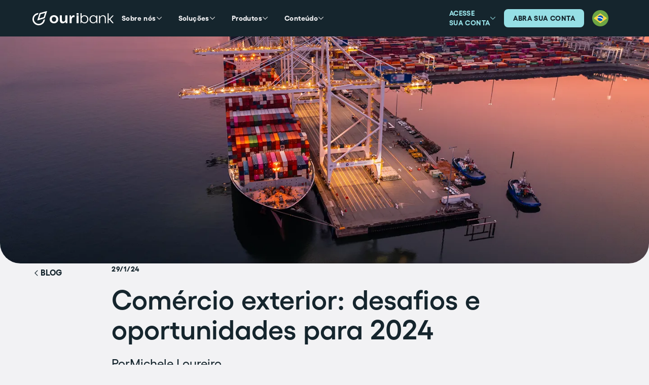

--- FILE ---
content_type: text/html
request_url: https://www.ouribank.com/conteudo/blog/comercio-exterior-desafios-e-oportunidades-para-2024
body_size: 13847
content:
<!DOCTYPE html><!-- This site was created in Webflow. https://webflow.com --><!-- Last Published: Wed Jan 21 2026 14:45:53 GMT+0000 (Coordinated Universal Time) --><html data-wf-domain="www.ouribank.com" data-wf-page="655679ff20cd9533b4acd662" data-wf-site="65172cb208ef8ecb7765b47f" lang="pt-BR" data-wf-collection="655679ff20cd9533b4acd657" data-wf-item-slug="comercio-exterior-desafios-e-oportunidades-para-2024"><head><meta charset="utf-8"/><title>Comércio exterior: desafios e oportunidades para 2024 | Blog Ouribank</title><link rel="alternate" hrefLang="x-default" href="https://www.ouribank.com/conteudo/blog/comercio-exterior-desafios-e-oportunidades-para-2024"/><link rel="alternate" hrefLang="pt-BR" href="https://www.ouribank.com/conteudo/blog/comercio-exterior-desafios-e-oportunidades-para-2024"/><meta content="Depois de um ano com superávit recorde no Brasil; conflitos internacionais, oportunidades de novos mercados e reformas prometem movimentar.." name="description"/><meta content="Comércio exterior: desafios e oportunidades para 2024 | Blog Ouribank" property="og:title"/><meta content="Depois de um ano com superávit recorde no Brasil; conflitos internacionais, oportunidades de novos mercados e reformas prometem movimentar.." property="og:description"/><meta content="https://cdn.prod.website-files.com/652d1d33ad5aad4ee8e85732/65b7bbb74a3c0b25936ca88c_blog2901.webp" property="og:image"/><meta content="Comércio exterior: desafios e oportunidades para 2024 | Blog Ouribank" property="twitter:title"/><meta content="Depois de um ano com superávit recorde no Brasil; conflitos internacionais, oportunidades de novos mercados e reformas prometem movimentar.." property="twitter:description"/><meta content="https://cdn.prod.website-files.com/652d1d33ad5aad4ee8e85732/65b7bbb74a3c0b25936ca88c_blog2901.webp" property="twitter:image"/><meta property="og:type" content="website"/><meta content="summary_large_image" name="twitter:card"/><meta content="width=device-width, initial-scale=1" name="viewport"/><meta content="Webflow" name="generator"/><link href="https://cdn.prod.website-files.com/65172cb208ef8ecb7765b47f/css/ouribank.webflow.shared.7af6ef7ed.min.css" rel="stylesheet" type="text/css" integrity="sha384-evbvftzQHyUZNyG9ddP/uDj0WRWPkdpBTdD9lt+AF6TfSlvdcONaad3vdUmop5P0" crossorigin="anonymous"/><link href="https://fonts.googleapis.com" rel="preconnect"/><link href="https://fonts.gstatic.com" rel="preconnect" crossorigin="anonymous"/><script src="https://ajax.googleapis.com/ajax/libs/webfont/1.6.26/webfont.js" type="text/javascript"></script><script type="text/javascript">WebFont.load({  google: {    families: ["Material Symbols Outlined:100,200,300,regular,500,600,700","Material Icons Round:regular"]  }});</script><script type="text/javascript">!function(o,c){var n=c.documentElement,t=" w-mod-";n.className+=t+"js",("ontouchstart"in o||o.DocumentTouch&&c instanceof DocumentTouch)&&(n.className+=t+"touch")}(window,document);</script><link href="https://cdn.prod.website-files.com/65172cb208ef8ecb7765b47f/65491a1f069cadf1f9dac2fc_ouribank.png" rel="shortcut icon" type="image/x-icon"/><link href="https://cdn.prod.website-files.com/65172cb208ef8ecb7765b47f/65493c21d236210da7ddda13_ouribank-webclip2.png" rel="apple-touch-icon"/><script async="" src="https://www.googletagmanager.com/gtag/js?id=G-E3SFWM4GZF"></script><script type="text/javascript">window.dataLayer = window.dataLayer || [];function gtag(){dataLayer.push(arguments);}gtag('set', 'developer_id.dZGVlNj', true);gtag('js', new Date());gtag('config', 'G-E3SFWM4GZF');</script><script type="text/javascript">!function(f,b,e,v,n,t,s){if(f.fbq)return;n=f.fbq=function(){n.callMethod?n.callMethod.apply(n,arguments):n.queue.push(arguments)};if(!f._fbq)f._fbq=n;n.push=n;n.loaded=!0;n.version='2.0';n.agent='plwebflow';n.queue=[];t=b.createElement(e);t.async=!0;t.src=v;s=b.getElementsByTagName(e)[0];s.parentNode.insertBefore(t,s)}(window,document,'script','https://connect.facebook.net/en_US/fbevents.js');fbq('init', '788345705258443');fbq('track', 'PageView');</script><!-- Google Tag Manager -->
<script>(function(w,d,s,l,i){w[l]=w[l]||[];w[l].push({'gtm.start':
new Date().getTime(),event:'gtm.js'});var f=d.getElementsByTagName(s)[0],
j=d.createElement(s),dl=l!='dataLayer'?'&l='+l:'';j.async=true;j.src=
'https://www.googletagmanager.com/gtm.js?id='+i+dl;f.parentNode.insertBefore(j,f);
})(window,document,'script','dataLayer','GTM-52WHKB6');</script>
<!-- End Google Tag Manager -->

<!-- Search Console -->
<meta name="google-site-verification" content="mC7zNi-vFWO7GQrOhQ5FfvZauX6DDzMjhq_2KXtLFlE" />
<!-- End Search Console -->


<style>


span.size-40 {
  font-size: 40px;
  font-variation-settings: 'OPSZ' 40;
}
span.size-48 {
  font-size: 48px;
  font-variation-settings: 'OPSZ' 48;
}
span.size-64 {
  font-size: 64px;
  font-variation-settings: 'OPSZ' 64;
  }
  
  
  .locales-wrapper:lang(en) {
    display: block;
}
  
</style></head><body><div class="w-embed w-iframe"><!-- Google Tag Manager (noscript) -->
<noscript><iframe src="https://www.googletagmanager.com/ns.html?id=GTM-52WHKB6"
height="0" width="0" style="display:none;visibility:hidden"></iframe></noscript>
<!-- End Google Tag Manager (noscript) --></div><div class="header"><div class="global-width navbar"><div class="header-links"><a href="/" class="brand-link w-inline-block"><img src="https://cdn.prod.website-files.com/65172cb208ef8ecb7765b47f/65325415b94c8eb794a07d00_brand_white.svg" loading="lazy" alt="" class="brand-image"/><img src="https://cdn.prod.website-files.com/65172cb208ef8ecb7765b47f/654e653e50140e85bc77e1b7_icon-brand.svg" loading="lazy" alt="" class="brand-icon"/></a><div class="nav-links"><div data-hover="true" data-delay="0" class="nav-link w-dropdown"><div class="dropdown-toggle w-dropdown-toggle"><div>Sobre nós</div><img src="https://cdn.prod.website-files.com/65172cb208ef8ecb7765b47f/653255725363ff458c045afe_arrow_navlink-1.svg" loading="lazy" alt="" class="arrow-nav"/></div><nav class="dropdown-list w-dropdown-list"><div class="icon-code mid-blue w-embed"><span class="material-symbols-outlined size-48">&#xe84f</span></div><a href="/sobre-nos/quem-somos" class="drop-link w-inline-block"><div>Quem somos</div><img src="https://cdn.prod.website-files.com/65172cb208ef8ecb7765b47f/653257f053e01bf83b0b41e5_arrow-drop.svg" loading="lazy" alt="" class="arrow-drop"/></a><a href="/sobre-nos/seja-um-correspondente" class="drop-link en-hidden w-inline-block"><div>Seja um parceiro</div><img src="https://cdn.prod.website-files.com/65172cb208ef8ecb7765b47f/653257f053e01bf83b0b41e5_arrow-drop.svg" loading="lazy" alt="" class="arrow-drop"/></a><a href="https://ouribank.gupy.io/" target="_blank" class="drop-link w-inline-block"><div>Trabalhe conosco</div><img src="https://cdn.prod.website-files.com/65172cb208ef8ecb7765b47f/655506bcf20c9ee741988285_icon-external.svg" loading="lazy" alt="" class="arrow-drop"/></a><div class="divider-menu"></div><a href="/sobre-nos/fale-conosco" class="drop-link w-inline-block"><div>Fale conosco</div><img src="https://cdn.prod.website-files.com/65172cb208ef8ecb7765b47f/653257f053e01bf83b0b41e5_arrow-drop.svg" loading="lazy" alt="" class="arrow-drop"/></a><a href="/sobre-nos/ouvidoria" class="drop-link w-inline-block"><div>Ouvidoria</div><img src="https://cdn.prod.website-files.com/65172cb208ef8ecb7765b47f/653257f053e01bf83b0b41e5_arrow-drop.svg" loading="lazy" alt="" class="arrow-drop"/></a><a href="/sobre-nos/canal-de-denuncias" class="drop-link en-hidden w-inline-block"><div>Canal de denúncias</div><img src="https://cdn.prod.website-files.com/65172cb208ef8ecb7765b47f/653257f053e01bf83b0b41e5_arrow-drop.svg" loading="lazy" alt="" class="arrow-drop"/></a></nav></div><div data-hover="true" data-delay="0" class="nav-link w-dropdown"><div class="dropdown-toggle w-dropdown-toggle"><div>Soluções</div><img src="https://cdn.prod.website-files.com/65172cb208ef8ecb7765b47f/653255725363ff458c045afe_arrow_navlink-1.svg" loading="lazy" alt="" class="arrow-nav"/></div><nav class="dropdown-list double w-dropdown-list"><div class="dropdown-2list"><div class="icon-code mid-blue w-embed"><span class="material-symbols-outlined size-48">&#xe7ef</span></div><a href="/solucoes-financeiras/para-empresas" class="drop-link w-inline-block"><div>Para empresas</div><img src="https://cdn.prod.website-files.com/65172cb208ef8ecb7765b47f/653257f053e01bf83b0b41e5_arrow-drop.svg" loading="lazy" alt="" class="arrow-drop"/></a><a href="/solucoes-financeiras/para-pessoas-fisicas" class="drop-link w-inline-block"><div>Para você</div><img src="https://cdn.prod.website-files.com/65172cb208ef8ecb7765b47f/653257f053e01bf83b0b41e5_arrow-drop.svg" loading="lazy" alt="" class="arrow-drop"/></a><a href="/solucoes-financeiras/para-advogados" class="drop-link en-hidden w-inline-block"><div>Para advogados</div><img src="https://cdn.prod.website-files.com/65172cb208ef8ecb7765b47f/653257f053e01bf83b0b41e5_arrow-drop.svg" loading="lazy" alt="" class="arrow-drop"/></a><a href="/solucoes-financeiras/para-correspondentes-cambiais" class="drop-link w-inline-block"><div>Para correspondentes cambiais</div><img src="https://cdn.prod.website-files.com/65172cb208ef8ecb7765b47f/653257f053e01bf83b0b41e5_arrow-drop.svg" loading="lazy" alt="" class="arrow-drop"/></a></div><div class="dropdown-2list grey"><div class="icon-code mid-blue w-embed"><span class="material-symbols-outlined size-48">&#xeb3f</span></div><a href="/solucoes-financeiras/para-empresas-facilitadoras" class="drop-link w-inline-block"><div>Para facilitadoras</div><img src="https://cdn.prod.website-files.com/65172cb208ef8ecb7765b47f/653257f053e01bf83b0b41e5_arrow-drop.svg" loading="lazy" alt="" class="arrow-drop"/></a><a href="/solucoes-financeiras/para-empresas-remessadoras" class="drop-link w-inline-block"><div>Para remessadoras</div><img src="https://cdn.prod.website-files.com/65172cb208ef8ecb7765b47f/653257f053e01bf83b0b41e5_arrow-drop.svg" loading="lazy" alt="" class="arrow-drop"/></a><a href="/solucoes-financeiras/para-fintechs" class="drop-link w-inline-block"><div>Para fintechs</div><img src="https://cdn.prod.website-files.com/65172cb208ef8ecb7765b47f/653257f053e01bf83b0b41e5_arrow-drop.svg" loading="lazy" alt="" class="arrow-drop"/></a><a href="/solucoes-financeiras/para-empresas-marketplaces" class="drop-link w-inline-block"><div>Para marketplaces e e-commerces</div><img src="https://cdn.prod.website-files.com/65172cb208ef8ecb7765b47f/653257f053e01bf83b0b41e5_arrow-drop.svg" loading="lazy" alt="" class="arrow-drop"/></a><a href="/solucoes-financeiras/para-corretoras-financeiras" class="drop-link en-hidden w-inline-block"><div>Para corretoras</div><img src="https://cdn.prod.website-files.com/65172cb208ef8ecb7765b47f/653257f053e01bf83b0b41e5_arrow-drop.svg" loading="lazy" alt="" class="arrow-drop"/></a><a href="/solucoes-financeiras/para-agencias-de-turismo" class="drop-link en-hidden w-inline-block"><div>Para agências de turismo</div><img src="https://cdn.prod.website-files.com/65172cb208ef8ecb7765b47f/653257f053e01bf83b0b41e5_arrow-drop.svg" loading="lazy" alt="" class="arrow-drop"/></a><a href="/solucoes-financeiras/para-bancos-e-instituicoes-financeiras" class="drop-link w-inline-block"><div>Para bancos e instituições financeiras</div><img src="https://cdn.prod.website-files.com/65172cb208ef8ecb7765b47f/653257f053e01bf83b0b41e5_arrow-drop.svg" loading="lazy" alt="" class="arrow-drop"/></a></div></nav></div><div data-hover="true" data-delay="0" class="nav-link w-dropdown"><div class="dropdown-toggle w-dropdown-toggle"><div>Produtos</div><img src="https://cdn.prod.website-files.com/65172cb208ef8ecb7765b47f/653255725363ff458c045afe_arrow_navlink-1.svg" loading="lazy" alt="" class="arrow-nav"/></div><nav class="dropdown-list w-dropdown-list"><div class="icon-code mid-blue w-embed"><span class="material-symbols-outlined size-48">&#xe24b</span></div><a href="/produtos/cambio-e-pagamentos" class="drop-link w-inline-block"><div>Câmbio e pagamento</div><img src="https://cdn.prod.website-files.com/65172cb208ef8ecb7765b47f/653257f053e01bf83b0b41e5_arrow-drop.svg" loading="lazy" alt="" class="arrow-drop"/></a><a href="/produtos/produtos-de-credito" class="drop-link w-inline-block"><div>Crédito</div><img src="https://cdn.prod.website-files.com/65172cb208ef8ecb7765b47f/653257f053e01bf83b0b41e5_arrow-drop.svg" loading="lazy" alt="" class="arrow-drop"/></a><a href="/produtos/real-estate" class="drop-link w-inline-block"><div>Real Estate</div><img src="https://cdn.prod.website-files.com/65172cb208ef8ecb7765b47f/653257f053e01bf83b0b41e5_arrow-drop.svg" loading="lazy" alt="" class="arrow-drop"/></a><a href="/produtos/protecao-cambial" class="drop-link w-inline-block"><div>Proteção Cambial</div><img src="https://cdn.prod.website-files.com/65172cb208ef8ecb7765b47f/653257f053e01bf83b0b41e5_arrow-drop.svg" loading="lazy" alt="" class="arrow-drop"/></a><a href="/produtos/contas" class="drop-link w-inline-block"><div>Conta</div><img src="https://cdn.prod.website-files.com/65172cb208ef8ecb7765b47f/653257f053e01bf83b0b41e5_arrow-drop.svg" loading="lazy" alt="" class="arrow-drop"/></a><a href="/hub-de-solucoes" class="drop-link w-inline-block"><div>Hub de Soluções</div><img src="https://cdn.prod.website-files.com/65172cb208ef8ecb7765b47f/653257f053e01bf83b0b41e5_arrow-drop.svg" loading="lazy" alt="" class="arrow-drop"/></a><a href="/produtos/administracao-fiduciaria" class="drop-link w-inline-block"><div>Administração Fiduciária</div><img src="https://cdn.prod.website-files.com/65172cb208ef8ecb7765b47f/653257f053e01bf83b0b41e5_arrow-drop.svg" loading="lazy" alt="" class="arrow-drop"/></a></nav></div><div data-hover="true" data-delay="0" class="nav-link w-dropdown"><div class="dropdown-toggle w-dropdown-toggle"><div>Conteúdo</div><img src="https://cdn.prod.website-files.com/65172cb208ef8ecb7765b47f/653255725363ff458c045afe_arrow_navlink-1.svg" loading="lazy" alt="" class="arrow-nav"/></div><nav class="dropdown-list w-dropdown-list"><div class="icon-code mid-blue w-embed"><span class="material-symbols-outlined size-48">&#xe0e0</span></div><a href="/conteudo/relatorios-economicos" class="drop-link w-inline-block"><div>Relatórios Econômicos</div><img src="https://cdn.prod.website-files.com/65172cb208ef8ecb7765b47f/653257f053e01bf83b0b41e5_arrow-drop.svg" loading="lazy" alt="" class="arrow-drop"/></a><a href="/conteudo/educacao-financeira" class="drop-link w-inline-block"><div>Educação Financeira</div><img src="https://cdn.prod.website-files.com/65172cb208ef8ecb7765b47f/653257f053e01bf83b0b41e5_arrow-drop.svg" loading="lazy" alt="" class="arrow-drop"/></a><a href="/conteudo/materiais" class="drop-link w-inline-block"><div>Materiais</div><img src="https://cdn.prod.website-files.com/65172cb208ef8ecb7765b47f/653257f053e01bf83b0b41e5_arrow-drop.svg" loading="lazy" alt="" class="arrow-drop"/></a><a href="/conteudo/blog" class="drop-link en-blog w-inline-block"><div>Blog</div><img src="https://cdn.prod.website-files.com/65172cb208ef8ecb7765b47f/653257f053e01bf83b0b41e5_arrow-drop.svg" loading="lazy" alt="" class="arrow-drop"/></a><a href="/conteudo/blog" class="drop-link w-inline-block"><div class="text-block-9">Blog</div><img src="https://cdn.prod.website-files.com/65172cb208ef8ecb7765b47f/653257f053e01bf83b0b41e5_arrow-drop.svg" loading="lazy" alt="" class="arrow-drop"/></a></nav></div></div></div><div class="header-ctas"><div data-hover="true" data-delay="0" class="nav-link w-dropdown"><div class="dropdown-toggle w-dropdown-toggle"><div class="text-block-14 sm">ACESSE <br/>SUA CONTA</div><img src="https://cdn.prod.website-files.com/65172cb208ef8ecb7765b47f/685eac1debaaf23cef9de6d6_arrow_navlink-light-blue.svg" loading="lazy" alt="" class="arrow-nav"/></div><nav class="dropdown-list w-dropdown-list"><a href="https://internetbanking.ourinvest.com.br/" target="_blank" class="drop-link w-inline-block"><div>Acesse sua conta</div><img src="https://cdn.prod.website-files.com/65172cb208ef8ecb7765b47f/653257f053e01bf83b0b41e5_arrow-drop.svg" loading="lazy" alt="" class="arrow-drop"/></a><a href="https://ib.ouribank.com/login" target="_blank" class="drop-link w-inline-block"><div>Acesse o novo Internet Banking</div><img src="https://cdn.prod.website-files.com/65172cb208ef8ecb7765b47f/653257f053e01bf83b0b41e5_arrow-drop.svg" loading="lazy" alt="" class="arrow-drop"/></a></nav></div><a href="https://onboarding.ourinvest.com.br/" target="_blank" class="btn-primary sm blue w-button">abra sua conta</a><div class="language-switcher_wrapper"><div class="locales-wrapper w-locales-list"><div data-hover="true" data-delay="0" class="dropdown w-dropdown"><div class="dropdown-toggle w-dropdown-toggle"><img src="https://cdn.prod.website-files.com/65172cb208ef8ecb7765b47f/670795d1aa68b3471c425a5b_brazil-.png" loading="lazy" alt="" class="flag-img"/></div><nav class="dropdown-list is-switcher w-dropdown-list"><div role="list" class="locales-list w-locales-items"><div role="listitem" class="locale w-locales-item"><a href="/conteudo/blog/comercio-exterior-desafios-e-oportunidades-para-2024" aria-current="page" class="link_locale w-inline-block w--current"><img src="https://cdn.prod.website-files.com/65172cb208ef8ecb7765b47f/670795d1aa68b3471c425a5b_brazil-.png" loading="lazy" alt="" class="flag-img"/><div class="text-block-11">PT</div></a></div><div role="listitem" class="locale w-locales-item"><a href="/en" class="link_locale w-inline-block"><img src="https://cdn.prod.website-files.com/65172cb208ef8ecb7765b47f/670795e6995754725e11b943_united-states.png" loading="lazy" alt="" class="flag-img"/><div class="text-block-11">EN</div></a></div></div></nav></div></div></div><a data-w-id="d9bdd7ab-39aa-88b7-2ec8-1132fa3e9419" href="#" class="button-m w-inline-block"><img src="https://cdn.prod.website-files.com/65172cb208ef8ecb7765b47f/654e6603424544ccd4d0039c_icon-menu.svg" loading="lazy" alt="" class="icon-menu"/></a></div></div></div><div class="article-cover"><img loading="lazy" src="https://cdn.prod.website-files.com/652d1d33ad5aad4ee8e85732/65b7bbb74a3c0b25936ca88c_blog2901.webp" alt="" sizes="100vw" srcset="https://cdn.prod.website-files.com/652d1d33ad5aad4ee8e85732/65b7bbb74a3c0b25936ca88c_blog2901-p-500.webp 500w, https://cdn.prod.website-files.com/652d1d33ad5aad4ee8e85732/65b7bbb74a3c0b25936ca88c_blog2901-p-800.webp 800w, https://cdn.prod.website-files.com/652d1d33ad5aad4ee8e85732/65b7bbb74a3c0b25936ca88c_blog2901-p-1080.webp 1080w, https://cdn.prod.website-files.com/652d1d33ad5aad4ee8e85732/65b7bbb74a3c0b25936ca88c_blog2901.webp 1440w" class="cover-image"/></div><section class="global-section"><div class="global-width relative"><div class="article-wrapper"><a href="#" class="btn-terciary arrow sticky w-inline-block"><img src="https://cdn.prod.website-files.com/65172cb208ef8ecb7765b47f/6564e611a6328169e7716548_arrow-left.svg" loading="lazy" alt=""/><div>blog</div></a><div class="w-layout-grid article-grid"><div id="w-node-ee34afa4-d138-843a-a7d7-b2016c5392eb-b4acd662" class="text-tag">29/1/24</div><h1 id="w-node-ee34afa4-d138-843a-a7d7-b2016c5392ed-b4acd662" class="h1 medium">Comércio exterior: desafios e oportunidades para 2024</h1><div id="w-node-_85d7c153-51ee-73b2-f80f-79e2858fa6fd-b4acd662" class="author-line"><p class="text lg">Por</p><div id="w-node-bd4bda5c-c7f5-0586-e342-b485f3f6f70c-b4acd662" class="cms-authors w-dyn-list"><div role="list" class="ca-list w-dyn-items"><div role="listitem" class="ca-unit w-dyn-item"><p class="text lg">Michele Loureiro</p></div></div></div></div><div id="w-node-ee34afa4-d138-843a-a7d7-b2016c5392f8-b4acd662" class="rich-blog w-richtext"><p>Depois de um ano com superávit recorde no Brasil; conflitos internacionais, oportunidades de novos mercados e reformas prometem movimentar o comércio exterior em 2024.</p><p>As relações comerciais internacionais são responsáveis por movimentar grande parte da economia brasileira. Para se ter uma ideia, em 2023, foram computados mais de US$ 580 bilhões em transações de importações e exportações envolvendo empresas nacionais.</p><p>Com uma remessa recorde, as exportações cresceram 1,6% e somaram US$ 339,7 bilhões, enquanto as importações recuaram11,7% na comparação anual e foram de US$ 240,8 bilhões. Com isso, o Brasil registrou a balança comercial com o maior superávit da história (desde o início da série, em 1989), de US$ 98,8 bilhões em 2023. </p><p>Os dados do Ministério do Desenvolvimento, Indústria, Comércio e Serviços (MDIC) mostram que o saldo positivo superou o de2022 em 60,6%. Naquele ano, o Brasil registrou superávit de US$ 61,5 bilhões. Segundo o Ministério, o resultado ajuda a alavancar a economia brasileira e a ampliar as reservas internacionais.</p><p>Depois de um ano com relações comerciais positivas, o Brasil se prepara para novos desafios neste ano. A projeção do governo é de queda de 4,5% no saldo da balança comercial, que deve fechar o ano em US$ 94,4 bilhões. A redução do superávit está relacionada à previsão de aumento de 5,4% no valor importado em 2024. Por outro lado, o Ministério diz que as exportações devem atingir um novo recorde, chegando a US$ 348,2 bilhões para este ano. </p><p>Fazer previsões é um desafio, uma vez que o cenário internacional e a economia doméstica são difíceis de antecipar. Mesmo assim, além das estimativas do governo, outras frentes já dão pistas dos rumos do comércio exterior nesse ano. Confira a seguir uma lista de fatores, mapeados pelo Blog Ouribank, que devem estar no radar dos empresários importadores e exportadores.</p><h2><strong>Conflitos militares</strong></h2><p>Os conflitos militares levam a uma instabilidade no mercado internacional e, sem previsão de resolução, devem continuar influenciando o comércio mundial. Apesar de uma participação pouco expressiva no comércio e na produção mundial, Rússia e Ucrânia eram grandes fornecedores de commodities, cujo abastecimento continua ameaçado pela guerra. Os impactos econômicos são observados com um aumento nas vendas de commodities por parte de outros países, como o Brasil, que vem usufruindo de alta tecnologia para aumentar a produção.</p><p>As relações conturbadas entre Estados Unidos e China também entram no contexto de novos mercados para o Brasil. No ano passado, por exemplo, a produção nacional de milho superou a dos Estados Unidos, o que não acontecia desde 2013. A previsão é que o Brasil siga como importante ator e responsável pelo fornecimento de grandes quantidades de commodities.<strong> </strong></p><h2><strong>Novas oportunidades de mercado</strong></h2><p>Os Estados Unidos suspenderam a proteção comercial que impedia ou sobretaxava as importações de tubos de aço produzidos no Brasil. De acordo com a secretaria de Comércio Exterior, a decisão já está em vigor e é uma medida positiva para as exportações brasileiras.</p><p>Como uma medida de proteção do mercado interno, os Estados Unidos taxam importações de tubos desde 1992, cobrando103,4% sobre o valor do produto. Segundo o governo, apenas o Brasil foi excluído da lista de exportadores taxados.</p><h2><strong>Novos acordos internacionais</strong></h2><p>Na lista de perspectivas também entram as assinaturas de novos acordos comerciais. O Brasil está em conversa comercial com diferentes blocos e países, e isso deverá ter um resultado mais efetivo em2024, principalmente em decorrência da entrada da diplomacia brasileira para o desenvolvimento do fluxo do comércio exterior e atração de novos investimentos. Atualmente, o Brasil preside os blocos BRICS e Mercosul, e isso deve dar ainda mais força nessas negociações.</p><p>Apesar dos contratempos nos últimos anos, uma das assinaturas mais esperadas é o Acordo Comercial entre Mercosul e União Europeia (UE). Sendo esse acordo ratificado, o Brasil passará a ter acesso preferencial ao mercado dos 27 países membros do bloco europeu. Se isso avançar, há uma expectativa de aumento na geração de empregos e um substancial aumento no volume de exportação por parte dos países envolvidos.</p><p>A estratégia de alavancar o comércio exterior por meio de acordos já rendeu resultados no último ano. Para se ter uma ideia, o Ministério da Agricultura e Pecuária (Mapa), por intermédio da Secretaria de Comércio e Relações Internacionais (SCRI), fechou 76 novos acordos comerciais com 38 países em 2023, o que representa um recorde para o setor do agronegócio brasileiro.</p><h2><strong>Impacto das reformas</strong></h2><p>As reformas estruturais também vão impactar a área de comércio exterior. A expectativa é pela melhora da competitividade no mercado internacional, por meio das reformas trabalhista e tributária. Com as últimas aprovações dentro do Congresso Nacional, a reforma tributária abre novas perspectivas para as empresas ao reduzir a burocracia e os valores de impostos dentro da cadeia de transformação industrial. Por outro lado, há pontos de atenção como a necessidade de qualificação da mão de obra e melhorias no processo logístico.</p><p>Entre os objetivos da proposta da reforma tributária está a possível criação de duas formas de arrecadação de impostos, sendo eles: a Contribuição sobre Bens e Serviços (CBS), que terá sua receita administrada pela União; o Imposto sobre Bens e Serviços (IBS) com a receita administrada pelos estados e municípios. A proposta da reforma tributária também inclui a criação de mecanismos para assegurar os benefícios existentes na Zona Franca de Manaus e das Áreas de Livre Comércio, por meio dos regimes aduaneiros aplicado sem áreas especiais.</p><p>Existe uma visão positiva por parte do governo e de alguns setores privados, com a perspectiva da unificação, acreditando que isso irá trazer competitividade e maior transparência, pois o consumidor saberá quanto pagará de imposto em seu produto, além da facilidade na tributação e segurança jurídica. A expectativa com a unificação é uma redução no Custo Brasil, que hoje consome em torno de 38% do lucro anual das empresas com o pagamento de impostos, o que equivale a cerca de R$ 1,7 trilhão (dados de 2023- equivalente a 19,5% do PIB nacional), segundo dados elaborados pelo Movimento Brasil Competitivo (MBC).</p><h2><strong>Eleições na Argentina</strong> </h2><p>O novo governo argentino é uma das principais preocupações do comércio exterior.  A Argentina, que é um dos maiores parceiros comerciais do Brasil dentro do Mercosul, vive um momento de incertezas que pode impactar a relação. A maioria dos analistas não espera uma ruptura nas relações comerciais argentinas deforma abrupta, porém pode haver uma nova formatação em relação ao Mercosul, bem como uma busca mais individualizada de acordos, que não considere o bloco nessas negociações. </p><p>Em suma, os empresários brasileiros podem esperar desafios e oportunidades para o comércio exterior e contar com as ferramentas do Ouribank para auxiliá-los em todos os momentos e ajudá-los a expandir fronteiras e abrir os negócios para o mundo.</p></div></div></div></div></section><div class="cta-section"><div class="cta-card dark"><img src="https://cdn.prod.website-files.com/65172cb208ef8ecb7765b47f/6560dde7c0ed21094124008d_podcast.svg" loading="lazy" alt="" class="cta-pic middle"/><div class="w-layout-grid cta-grid"><div id="w-node-_5788c70f-77b8-0ee8-9c94-87f8fb473417-fb473413" class="text-tag light-blue">ouça nosso podcast!</div><h4 id="w-node-_5788c70f-77b8-0ee8-9c94-87f8fb473419-fb473413" class="h4">Economia do dia a dia</h4><p id="w-node-_5788c70f-77b8-0ee8-9c94-87f8fb47341b-fb473413" class="text light-blue">Um resumo dos principais acontecimentos de cada dia que podem influenciar na taxa de câmbio, tudo isso em menos de 1 minuto.</p><a id="w-node-_5788c70f-77b8-0ee8-9c94-87f8fb47341d-fb473413" href="https://open.spotify.com/show/1PvSu5MXc8s4xU3lhnG3ko" target="_blank" class="btn-primary rg blue w-button">ouça agora</a></div></div></div><section class="global-section"><div class="global-width"><div class="w-layout-grid bs-more"><div id="w-node-_24dfb371-e8a0-41b7-adc6-60b738f74464-b4acd662" class="bs-top"><h2>Outros artigos</h2><a href="/conteudo/blog" class="btn-secondary w-button">Ver todos artigos</a></div><div id="w-node-_63e9d4bd-5e70-4c86-af59-966d40c6f49e-b4acd662" class="bs-cms w-dyn-list"><div role="list" class="bs-list w-dyn-items"><div role="listitem" class="bs-item w-dyn-item"><a href="/conteudo/blog/hedge-cambial-como-ferramenta-estrategica-no-inicio-do-ano" class="bs-link w-inline-block"><div id="w-node-_38fe1f28-8d35-087b-7856-d07a4fef0ee2-b4acd662" class="bs-cms"><div id="w-node-_24dfb371-e8a0-41b7-adc6-60b738f74469-b4acd662" class="w-layout-grid card-article"><div id="w-node-_24dfb371-e8a0-41b7-adc6-60b738f7446a-b4acd662" class="articlecard-container"><img loading="lazy" src="https://cdn.prod.website-files.com/652d1d33ad5aad4ee8e85732/696905ed3d48e4dea35e2075_150126_Blog_HedgeCambials_1500x700.webp" alt="" sizes="100vw" srcset="https://cdn.prod.website-files.com/652d1d33ad5aad4ee8e85732/696905ed3d48e4dea35e2075_150126_Blog_HedgeCambials_1500x700-p-500.webp 500w, https://cdn.prod.website-files.com/652d1d33ad5aad4ee8e85732/696905ed3d48e4dea35e2075_150126_Blog_HedgeCambials_1500x700-p-800.webp 800w, https://cdn.prod.website-files.com/652d1d33ad5aad4ee8e85732/696905ed3d48e4dea35e2075_150126_Blog_HedgeCambials_1500x700-p-1080.webp 1080w, https://cdn.prod.website-files.com/652d1d33ad5aad4ee8e85732/696905ed3d48e4dea35e2075_150126_Blog_HedgeCambials_1500x700.webp 1500w" class="cover-image"/></div><div class="text-tag mid-dark">15/1/2026</div><p id="w-node-_24dfb371-e8a0-41b7-adc6-60b738f7446e-b4acd662" class="text lg">Hedge cambial como ferramenta estratégica no início do ano</p><p id="w-node-_24dfb371-e8a0-41b7-adc6-60b738f74470-b4acd662" class="text">O início do ano costuma concentrar pressões relevantes sobre o caixa de empresas com operações internacionais...</p></div></div></a></div><div role="listitem" class="bs-item w-dyn-item"><a href="/conteudo/blog/tensao-entre-eua-e-venezuela-eleva-atencao-ao-cambio" class="bs-link w-inline-block"><div id="w-node-_38fe1f28-8d35-087b-7856-d07a4fef0ee2-b4acd662" class="bs-cms"><div id="w-node-_24dfb371-e8a0-41b7-adc6-60b738f74469-b4acd662" class="w-layout-grid card-article"><div id="w-node-_24dfb371-e8a0-41b7-adc6-60b738f7446a-b4acd662" class="articlecard-container"><img loading="lazy" src="https://cdn.prod.website-files.com/652d1d33ad5aad4ee8e85732/695fe634150c6c9e146751cc_050126_Blog_TrumpMaduro_1500x700.webp" alt="" sizes="100vw" srcset="https://cdn.prod.website-files.com/652d1d33ad5aad4ee8e85732/695fe634150c6c9e146751cc_050126_Blog_TrumpMaduro_1500x700-p-500.webp 500w, https://cdn.prod.website-files.com/652d1d33ad5aad4ee8e85732/695fe634150c6c9e146751cc_050126_Blog_TrumpMaduro_1500x700-p-800.webp 800w, https://cdn.prod.website-files.com/652d1d33ad5aad4ee8e85732/695fe634150c6c9e146751cc_050126_Blog_TrumpMaduro_1500x700-p-1080.webp 1080w, https://cdn.prod.website-files.com/652d1d33ad5aad4ee8e85732/695fe634150c6c9e146751cc_050126_Blog_TrumpMaduro_1500x700.webp 1500w" class="cover-image"/></div><div class="text-tag mid-dark">8/1/2026</div><p id="w-node-_24dfb371-e8a0-41b7-adc6-60b738f7446e-b4acd662" class="text lg">Tensão entre EUA e Venezuela eleva atenção ao câmbio</p><p id="w-node-_24dfb371-e8a0-41b7-adc6-60b738f74470-b4acd662" class="text">Embate entre Trump e Maduro pode pressionar trazer volatilidade para moedas e afetar expectativas sobre comércio exterior e economia</p></div></div></a></div><div role="listitem" class="bs-item w-dyn-item"><a href="/conteudo/blog/credito-em-2026-antecipacao-de-recebiveis-assume-o-papel-de-protagonista-no-caixa-das-empresas-2" class="bs-link w-inline-block"><div id="w-node-_38fe1f28-8d35-087b-7856-d07a4fef0ee2-b4acd662" class="bs-cms"><div id="w-node-_24dfb371-e8a0-41b7-adc6-60b738f74469-b4acd662" class="w-layout-grid card-article"><div id="w-node-_24dfb371-e8a0-41b7-adc6-60b738f7446a-b4acd662" class="articlecard-container"><img loading="lazy" src="https://cdn.prod.website-files.com/652d1d33ad5aad4ee8e85732/69455b524deb3ef6243b8f16_091225_Blog_Credito2026_1500x700.webp" alt="" sizes="100vw" srcset="https://cdn.prod.website-files.com/652d1d33ad5aad4ee8e85732/69455b524deb3ef6243b8f16_091225_Blog_Credito2026_1500x700-p-500.webp 500w, https://cdn.prod.website-files.com/652d1d33ad5aad4ee8e85732/69455b524deb3ef6243b8f16_091225_Blog_Credito2026_1500x700-p-800.webp 800w, https://cdn.prod.website-files.com/652d1d33ad5aad4ee8e85732/69455b524deb3ef6243b8f16_091225_Blog_Credito2026_1500x700-p-1080.webp 1080w, https://cdn.prod.website-files.com/652d1d33ad5aad4ee8e85732/69455b524deb3ef6243b8f16_091225_Blog_Credito2026_1500x700.webp 1500w" class="cover-image"/></div><div class="text-tag mid-dark">19/12/2025</div><p id="w-node-_24dfb371-e8a0-41b7-adc6-60b738f7446e-b4acd662" class="text lg">Crédito em 2026: antecipação de recebíveis assume o papel de protagonista no caixa das empresas </p><p id="w-node-_24dfb371-e8a0-41b7-adc6-60b738f74470-b4acd662" class="text">Modalidade cresce cerca de 30% ao ano no mercado; Ouribank opera ferramenta que dá previsibilidade de custos, e rapidez na liberação</p></div></div></a></div></div></div></div></div></section><div class="footer"><div class="alerta"><div class="alerta-content"><div class="alerta-texto"><h3 class="heading-3"><strong>AVISO IMPORTANTE</strong></h3><p>O Grupo Ouribank informa que não oferece empréstimos, cartão de crédito ou débito e não solicita e não se responsabiliza por pagamentos de boletos ou depósitos em contas correntes de outros favorecidos, que não o próprio Ouribank S.A. Banco Múltiplo e empresas do Grupo Ouribank .<br/>Fique atento a qualquer prática incomum para aprovação de crédito, como pagamento prévio. Suspeite de e-mails que não sejam do Ouribank, por exemplo: @outlook, @gmail, @hotmail etc. ou mensagem via WhatsApp, Facebook, Instagram e Telegram ou ligações de terceiros.<br/><br/><strong>Em caso de dúvidas, entre em contato conosco: </strong><a href="tel:0800-771-4342" class="text-link"><strong>0800-771-4342</strong></a><strong> ou </strong><a href="tel:(11)4081-4444" class="text-link"><strong>(11) 4081-4444</strong></a></p></div><div class="alerta-icone"><img src="https://cdn.prod.website-files.com/65172cb208ef8ecb7765b47f/68473027dd03164a7696a337_icone-alerta-aviso.png" loading="lazy" alt="" class="image-8"/></div></div></div><div class="footer-box"><div class="global-footer"><div class="footer-container"><div id="w-node-_9902587e-993e-9ed8-7149-d493ea18d854-ea18d851" class="footer-company"><a href="#" class="brand-footer w-inline-block"><img src="https://cdn.prod.website-files.com/65172cb208ef8ecb7765b47f/65325415e02b2933e96b4fc3_brand_light-blue.svg" loading="lazy" alt="" class="footer-brand"/></a><p class="text sm light-blue">Ouribank<br/>CNPJ nº 78.632.767/0001-20 <br/>Edifício Ouribank <br/>Av. Paulista, nº 1.728 - sobreloja, 1º, 2º, 3º, 4º, 5º, 7º e 11º andares <br/>Bela Vista CEP - 01310-919<br/>São Paulo - SP<br/><br/>Telefone: (11) 4081-4444<br/>Atendimento ao Deficiente Auditivo: <br/>(11) 3171-3003<br/><br/>Informações para a imprensa<br/>Tamer Comunicação Empresarial<br/>+ 5511 99602-1317<br/>‍<br/>Gustavo Girotto<br/>gugirotto@tamer.com.br <br/>‍<br/>Ana Carolina Saito ana.saito@tamer.com.br</p></div><div id="w-node-_9902587e-993e-9ed8-7149-d493ea18d86a-ea18d851" class="w-layout-grid footerlinks-desktop"><div id="w-node-_9902587e-993e-9ed8-7149-d493ea18d86b-ea18d851" class="w-layout-grid footer-row"><p id="w-node-_9902587e-993e-9ed8-7149-d493ea18d86c-ea18d851" class="text footer-label">sobre nós</p><a id="w-node-_9902587e-993e-9ed8-7149-d493ea18d86e-ea18d851" href="/sobre-nos/quem-somos" class="footer-link">Quem somos</a><a id="w-node-_03725205-803b-f818-7ea3-429cf78cb074-ea18d851" href="https://ouribank.gupy.io/" class="footer-link">Trabalhe conosco</a><a id="w-node-b6e0f2d3-bdde-e8ea-7aea-3d5048a28ee0-ea18d851" href="/sobre-nos/seja-um-correspondente" class="footer-link">Seja um parceiro</a><a id="w-node-c5e7e3cc-ec1c-d0e8-f394-581fae80cf84-ea18d851" href="/sobre-nos/documentos" class="footer-link">Documentos do Ouribank</a><a id="w-node-_7f60602d-bbe6-133f-51d9-7d2cb4ddef51-ea18d851" href="/politica-de-privacidade" class="footer-link">Diretivas de segurança</a><a id="w-node-_8a2b80d6-b542-ee63-f35a-20b9be924086-ea18d851" href="https://www.ouribank.com/politica-de-privacidade#pp" class="footer-link">Diretivas de privacidade</a><a id="w-node-_5daf7862-4b45-7d92-cf50-9f343ca9acfd-ea18d851" href="/produtos/administracao-fiduciaria" class="footer-link">Fundos administrados pelo Ouribank</a><a id="w-node-b7f527ad-91c4-8b60-0b1b-588bfd7cc21d-ea18d851" href="/produtos-de-investimento" class="footer-link">Produtos de investimento</a></div><div id="w-node-_9902587e-993e-9ed8-7149-d493ea18d870-ea18d851" class="w-layout-grid footer-row"><p id="w-node-_9902587e-993e-9ed8-7149-d493ea18d871-ea18d851" class="text footer-label">Soluções</p><a id="w-node-_9902587e-993e-9ed8-7149-d493ea18d873-ea18d851" href="/solucoes-financeiras/para-empresas" class="footer-link">Para empresas</a><a id="w-node-_9902587e-993e-9ed8-7149-d493ea18d875-ea18d851" href="/solucoes-financeiras/para-pessoas-fisicas" class="footer-link">Para você</a><a id="w-node-_9902587e-993e-9ed8-7149-d493ea18d877-ea18d851" href="/solucoes-financeiras/para-advogados" class="footer-link">Para advogados</a><a id="w-node-_9902587e-993e-9ed8-7149-d493ea18d879-ea18d851" href="/solucoes-financeiras/para-correspondentes-cambiais" class="footer-link">Para Correspondentes Cambiais</a><a id="w-node-_9902587e-993e-9ed8-7149-d493ea18d87b-ea18d851" href="/solucoes-financeiras/para-empresas-facilitadoras" class="footer-link">Para facilitadoras</a><a id="w-node-_0beea94b-b7b3-a51a-fb37-9778e8b92662-ea18d851" href="/solucoes-financeiras/para-empresas-remessadoras" class="footer-link">Para remessadoras</a><a id="w-node-_9902587e-993e-9ed8-7149-d493ea18d87d-ea18d851" href="/solucoes-financeiras/para-fintechs" class="footer-link">Para fintechs</a><a id="w-node-bc789ba9-0acd-9856-ce9c-f64d8e50ad9d-ea18d851" href="/solucoes-financeiras/para-empresas-marketplaces" class="footer-link">Para marketplaces e e-commerces</a><a id="w-node-_0f9482a2-f890-a13f-9cbd-03f5554db562-ea18d851" href="/solucoes-financeiras/para-corretoras-financeiras" class="footer-link">Para corretoras</a><a id="w-node-_0114e354-1413-9281-b372-a969da03354c-ea18d851" href="/solucoes-financeiras/para-agencias-de-turismo" class="footer-link">Para agências de turismo</a><a id="w-node-a2cbc72a-0321-9a1e-134c-c9b68c883267-ea18d851" href="/solucoes-financeiras/para-bancos-e-instituicoes-financeiras" class="footer-link">Para bancos e instituições financeiras</a></div><div class="footer-double"><div class="w-layout-grid footer-row"><p id="w-node-_9902587e-993e-9ed8-7149-d493ea18d880-ea18d851" class="text footer-label">produtos</p><a id="w-node-_9902587e-993e-9ed8-7149-d493ea18d882-ea18d851" href="/produtos/cambio-e-pagamentos" class="footer-link">Câmbio e pagamento</a><a id="w-node-_9902587e-993e-9ed8-7149-d493ea18d884-ea18d851" href="/produtos/produtos-de-credito" class="footer-link">Crédito e garantias</a><a id="w-node-_9902587e-993e-9ed8-7149-d493ea18d886-ea18d851" href="/produtos/protecao-cambial" class="footer-link">Proteção cambial</a><a id="w-node-_9902587e-993e-9ed8-7149-d493ea18d888-ea18d851" href="/produtos/contas" class="footer-link">Conta</a><a id="w-node-_9902587e-993e-9ed8-7149-d493ea18d88a-ea18d851" href="/hub-de-solucoes" class="footer-link">Hub de Soluções</a><a id="w-node-_8e31b589-7b79-aac3-5194-f6a4c56fb326-ea18d851" href="/produtos/administracao-fiduciaria" class="footer-link">Administração Fiduciária</a></div><div class="w-layout-grid footer-row"><p id="w-node-_4dabf595-ede1-e031-6ebe-d05cfe719b6b-ea18d851" class="text footer-label">Conteúdo</p><a id="w-node-_4dabf595-ede1-e031-6ebe-d05cfe719b6d-ea18d851" href="/conteudo/relatorios-economicos" class="footer-link">Relatórios econômicos</a><a id="w-node-_4dabf595-ede1-e031-6ebe-d05cfe719b71-ea18d851" href="/conteudo/educacao-financeira" class="footer-link">Educação Financeira</a><a id="w-node-c8a37db3-153b-77ce-4b7b-06567d474ae3-ea18d851" href="/conteudo/materiais" class="footer-link">Materiais</a><a id="w-node-_9e7f3b98-4e9e-fd18-4313-f65af0ccd781-ea18d851" href="/conteudo/blog" class="footer-link">Blog</a></div></div><div class="footer-double"><div class="w-layout-grid footer-row"><p id="w-node-_9902587e-993e-9ed8-7149-d493ea18d88f-ea18d851" class="text footer-label">Atendimento</p><a id="w-node-_9902587e-993e-9ed8-7149-d493ea18d891-ea18d851" href="/sobre-nos/fale-conosco" class="footer-link">Fale conosco</a><a id="w-node-_9902587e-993e-9ed8-7149-d493ea18d893-ea18d851" href="/sobre-nos/encerramento-de-conta" class="footer-link">Encerramento de conta</a><a id="w-node-_9902587e-993e-9ed8-7149-d493ea18d895-ea18d851" href="/sobre-nos/canal-de-denuncias" class="footer-link">Canal de Denúncias</a><a id="w-node-_10b5908e-7f34-bec6-4945-fa1e9d10956e-ea18d851" href="/sobre-nos/lei-geral-de-protecao-de-dados" class="footer-link">LGPD</a><a id="w-node-_95c02398-6667-a604-1400-77cdc1cbe94e-ea18d851" href="/sobre-nos/ouvidoria" class="footer-link">Ouvidoria</a></div></div></div><div class="footerlinks-mobile"><div class="fl-unit"><div class="fl-title"><p class="text footer-label">sobre nós</p><img src="https://cdn.prod.website-files.com/65172cb208ef8ecb7765b47f/65325572eebb4df7797ba942_arrow_navlink-2.svg" loading="lazy" alt="Seta apontando para cima ou baixo, de acordo se as informações já foram expandidas ou não" class="arrowquestion"/></div><div class="w-layout-grid fl-list"><a id="w-node-bfd12588-8113-abb0-61ed-4b5c6ffde8f9-ea18d851" href="/sobre-nos/quem-somos" class="footer-link">Quem somos</a><a id="w-node-bfd12588-8113-abb0-61ed-4b5c6ffde8fb-ea18d851" href="https://bancoourinvest.gupy.io/" class="footer-link">Trabalhe conosco</a><a id="w-node-bfd12588-8113-abb0-61ed-4b5c6ffde8fd-ea18d851" href="/sobre-nos/seja-um-correspondente" class="footer-link">Seja um parceiro</a><a id="w-node-bfd12588-8113-abb0-61ed-4b5c6ffde8ff-ea18d851" href="/sobre-nos/documentos" class="footer-link">Documentos do Ouribank</a><a id="w-node-bfd12588-8113-abb0-61ed-4b5c6ffde901-ea18d851" href="/sobre-nos/encerramento-de-conta" class="footer-link">Encerramento de conta</a><a id="w-node-bfd12588-8113-abb0-61ed-4b5c6ffde903-ea18d851" href="/politica-de-privacidade" class="footer-link">Política de segurança e privacidade</a><a id="w-node-bfd12588-8113-abb0-61ed-4b5c6ffde905-ea18d851" href="/produtos/fii" class="footer-link">Fundos administrados pelo Ouribank</a><a id="w-node-bfd12588-8113-abb0-61ed-4b5c6ffde907-ea18d851" href="/produtos-de-investimento" class="footer-link">Produtos de investimento</a></div></div><div class="fl-unit"><div class="fl-title"><p class="text footer-label">soluções</p><img src="https://cdn.prod.website-files.com/65172cb208ef8ecb7765b47f/65325572eebb4df7797ba942_arrow_navlink-2.svg" loading="lazy" alt="Seta apontando para cima ou baixo, de acordo se as informações já foram expandidas ou não" class="arrowquestion"/></div><div class="w-layout-grid fl-list"><a id="w-node-_5ee8e963-593d-3397-a51e-1b7d719a3f3d-ea18d851" href="/solucoes-financeiras/para-empresas" class="footer-link">Para empresas</a><a id="w-node-_5ee8e963-593d-3397-a51e-1b7d719a3f3f-ea18d851" href="/solucoes-financeiras/para-pessoas-fisicas" class="footer-link">Para você</a><a id="w-node-_5ee8e963-593d-3397-a51e-1b7d719a3f41-ea18d851" href="/solucoes-financeiras/para-advogados" class="footer-link">Para advogados</a><a id="w-node-_5ee8e963-593d-3397-a51e-1b7d719a3f43-ea18d851" href="/solucoes-financeiras/para-correspondentes-cambiais" class="footer-link">Para Correspondentes Cambiais</a><a id="w-node-_5ee8e963-593d-3397-a51e-1b7d719a3f45-ea18d851" href="/solucoes-financeiras/para-empresas-facilitadoras" class="footer-link">Para facilitadoras</a><a id="w-node-_5ee8e963-593d-3397-a51e-1b7d719a3f47-ea18d851" href="/solucoes-financeiras/para-empresas-remessadoras" class="footer-link">Para remessadoras</a><a id="w-node-_5ee8e963-593d-3397-a51e-1b7d719a3f49-ea18d851" href="/solucoes-financeiras/para-fintechs" class="footer-link">Para fintechs</a><a id="w-node-_5ee8e963-593d-3397-a51e-1b7d719a3f4b-ea18d851" href="/solucoes-financeiras/para-empresas-marketplaces" class="footer-link">Para marketplaces e e-commerces</a><a id="w-node-_5ee8e963-593d-3397-a51e-1b7d719a3f4d-ea18d851" href="/solucoes-financeiras/para-corretoras-financeiras" class="footer-link">Para corretoras</a><a id="w-node-_5ee8e963-593d-3397-a51e-1b7d719a3f4f-ea18d851" href="/solucoes-financeiras/para-agencias-de-turismo" class="footer-link">Para agências de turismo</a><a id="w-node-_5ee8e963-593d-3397-a51e-1b7d719a3f51-ea18d851" href="/solucoes-financeiras/para-bancos-e-instituicoes-financeiras" class="footer-link">Para bancos e instituições financeiras</a></div></div><div class="fl-unit"><div class="fl-title"><p class="text footer-label">produtos</p><img src="https://cdn.prod.website-files.com/65172cb208ef8ecb7765b47f/65325572eebb4df7797ba942_arrow_navlink-2.svg" loading="lazy" alt="Seta apontando para cima ou baixo, de acordo se as informações já foram expandidas ou não" class="arrowquestion"/></div><div class="w-layout-grid fl-list"><a id="w-node-_57d31fe7-08e3-8df9-af12-4ff2ce8d4e2f-ea18d851" href="/produtos/cambio-e-pagamentos" class="footer-link">Câmbio e pagamento</a><a id="w-node-_57d31fe7-08e3-8df9-af12-4ff2ce8d4e31-ea18d851" href="/produtos/produtos-de-credito" class="footer-link">Crédito e garantias</a><a id="w-node-_57d31fe7-08e3-8df9-af12-4ff2ce8d4e33-ea18d851" href="/produtos/protecao-cambial" class="footer-link">Proteção cambial</a><a id="w-node-_57d31fe7-08e3-8df9-af12-4ff2ce8d4e35-ea18d851" href="/produtos/contas" class="footer-link">Conta</a><a id="w-node-_57d31fe7-08e3-8df9-af12-4ff2ce8d4e37-ea18d851" href="/produtos/apis-para-servicos-financeiros" class="footer-link">APIs | Sistema de integração</a></div></div><div class="fl-unit"><div class="fl-title"><p class="text footer-label">conteúdo</p><img src="https://cdn.prod.website-files.com/65172cb208ef8ecb7765b47f/65325572eebb4df7797ba942_arrow_navlink-2.svg" loading="lazy" alt="Seta apontando para cima ou baixo, de acordo se as informações já foram expandidas ou não" class="arrowquestion"/></div><div class="w-layout-grid fl-list"><a id="w-node-_0ae80ed7-558c-bb6c-dd5d-2112c1a276b6-ea18d851" href="/conteudo/relatorios-economicos" class="footer-link">Relatórios econômicos</a><a id="w-node-_0ae80ed7-558c-bb6c-dd5d-2112c1a276b8-ea18d851" href="#" class="footer-link">Blog</a></div></div><div class="fl-unit"><div class="fl-title"><p class="text footer-label">atendimento</p><img src="https://cdn.prod.website-files.com/65172cb208ef8ecb7765b47f/65325572eebb4df7797ba942_arrow_navlink-2.svg" loading="lazy" alt="Seta apontando para cima ou baixo, de acordo se as informações já foram expandidas ou não" class="arrowquestion"/></div><div class="w-layout-grid fl-list"><a id="w-node-_1bfca31e-0ef1-8892-008f-4fce1ee6f8c8-ea18d851" href="/sobre-nos/fale-conosco" class="footer-link">Fale conosco</a><a id="w-node-_1bfca31e-0ef1-8892-008f-4fce1ee6f8ca-ea18d851" href="/sobre-nos/encerramento-de-conta" class="footer-link">Encerramento de conta</a><a id="w-node-_1bfca31e-0ef1-8892-008f-4fce1ee6f8cc-ea18d851" href="/sobre-nos/canal-de-denuncias" class="footer-link">Canal de Denúncias</a></div></div><div class="fl-unit"><div class="fl-title"><p class="text footer-label"><a href="/sobre-nos/ouvidoria" target="_blank" class="link">ouvidoria</a></p><img src="https://cdn.prod.website-files.com/65172cb208ef8ecb7765b47f/65325572eebb4df7797ba942_arrow_navlink-2.svg" loading="lazy" alt="Seta apontando para cima ou baixo, de acordo se as informações já foram expandidas ou não" class="arrowquestion"/></div><div class="w-layout-grid fl-list"><a id="w-node-_93bc6869-1cd1-d062-4b52-332d5899fa6a-ea18d851" href="mailto:ouvidoria@ouribank.com.br" class="footer-link">ouvidoria@ouribank.com</a><a id="w-node-_93bc6869-1cd1-d062-4b52-332d5899fa6c-ea18d851" href="tel:0800-603-4444" class="footer-link">0800-603-4444</a><a id="w-node-_93bc6869-1cd1-d062-4b52-332d5899fa6e-ea18d851" href="tel:0800-775-4000" class="footer-link">0800-775-4000</a></div></div></div><div class="footer-news"><div class="newsletter-form w-form"><form id="email-form" name="email-form" data-name="Email Form" method="get" class="n-form" data-wf-page-id="655679ff20cd9533b4acd662" data-wf-element-id="9902587e-993e-9ed8-7149-d493ea18d8e7"><label for="email-2" class="field-label">Assine a Newsletter</label><div class="form-combo"><input class="n-field w-input" maxlength="256" name="email-2" data-name="Email 2" placeholder="seuemail@email.com.br" type="email" id="email-2" required=""/><img loading="lazy" src="https://cdn.prod.website-files.com/65172cb208ef8ecb7765b47f/65326d87a6baf1ccb6d27b45_mail.svg" alt="" class="envelope"/></div><input type="submit" data-wait="Por favor aguarde..." class="btn-primary sm blue w-button" value="cadastrar"/></form><div class="w-form-done"><div>Obrigado por assinar nossa newsletter! Acompanhe as novidades.</div></div><div class="w-form-fail"><div>Ops! Algo deu errado, tente novamente, por favor.</div></div></div></div><div id="w-node-_9902587e-993e-9ed8-7149-d493ea18d8f4-ea18d851" class="divider-line"></div><div id="w-node-_9902587e-993e-9ed8-7149-d493ea18d8f5-ea18d851" class="footer-flex"><div class="footer-unit direitos"><p id="w-node-_9902587e-993e-9ed8-7149-d493ea18d8f7-ea18d851" class="text sm light-blue">© 2023 Todos os direitos reservados.<br/></p></div><div class="footer-unit social"><p class="text sm light-blue">Redes sociais</p><a href="https://www.linkedin.com/company/ouribank" target="_blank" class="social-link w-inline-block"><img src="https://cdn.prod.website-files.com/65172cb208ef8ecb7765b47f/65326e65b0b84e8af17fb5e4_icon-linkedin.svg" loading="lazy" alt="" class="icon-image"/></a><a href="https://www.instagram.com/ouribank" target="_blank" class="social-link w-inline-block"><img src="https://cdn.prod.website-files.com/65172cb208ef8ecb7765b47f/65326e65e5afb00b2ff53d41_icon-instagram.svg" loading="lazy" alt="" class="icon-image"/></a><a href="https://open.spotify.com/show/1PvSu5MXc8s4xU3lhnG3ko" target="_blank" class="social-link w-inline-block"><img src="https://cdn.prod.website-files.com/65172cb208ef8ecb7765b47f/65675e87f72f89cb6876a149_icon-Spotify.svg" loading="lazy" alt="" class="icon-image"/></a><a href="https://www.facebook.com/Ouribank" class="social-link w-inline-block"><img src="https://cdn.prod.website-files.com/65172cb208ef8ecb7765b47f/65326e65255a64979bd30ec8_icon-facebook.svg" loading="lazy" alt="" class="icon-image"/></a><a href="https://www.youtube.com/channel/UC-OUZ9NS460ADDmKi0GJLNQ" target="_blank" class="social-link w-inline-block"><img src="https://cdn.prod.website-files.com/65172cb208ef8ecb7765b47f/65326e65180c88430f71de35_icon-YouTube.svg" loading="lazy" alt="" class="icon-image"/></a></div></div></div></div></div></div><script src="https://d3e54v103j8qbb.cloudfront.net/js/jquery-3.5.1.min.dc5e7f18c8.js?site=65172cb208ef8ecb7765b47f" type="text/javascript" integrity="sha256-9/aliU8dGd2tb6OSsuzixeV4y/faTqgFtohetphbbj0=" crossorigin="anonymous"></script><script src="https://cdn.prod.website-files.com/65172cb208ef8ecb7765b47f/js/webflow.schunk.36b8fb49256177c8.js" type="text/javascript" integrity="sha384-4abIlA5/v7XaW1HMXKBgnUuhnjBYJ/Z9C1OSg4OhmVw9O3QeHJ/qJqFBERCDPv7G" crossorigin="anonymous"></script><script src="https://cdn.prod.website-files.com/65172cb208ef8ecb7765b47f/js/webflow.schunk.b5372d2dc4e84384.js" type="text/javascript" integrity="sha384-bCPyV1Pqh90YWzfnJuaKPWMRN855TGLSDil2N0IKg68ekb0flqC0UnQAl0kcDySC" crossorigin="anonymous"></script><script src="https://cdn.prod.website-files.com/65172cb208ef8ecb7765b47f/js/webflow.665735f1.5b87a3a09c61583f.js" type="text/javascript" integrity="sha384-TP+dyl3i9U3XfciAXWlaoiHOWFFXbDLWTWJhVeGiMQOIl3tdSUim5p8xvdUc4M1Q" crossorigin="anonymous"></script><!-- RD STATION -->
<script type="text/javascript" async src="https://d335luupugsy2.cloudfront.net/js/loader-scripts/47e01fb4-8ca3-4f15-ba99-d46f5ddbc85f-loader.js" ></script>
<!-- END RD -->

<!-- Google Tag Manager (noscript) -->
<noscript><iframe src="https://www.googletagmanager.com/ns.html?id=GTM-52WHKB6"
height="0" width="0" style="display:none;visibility:hidden"></iframe></noscript>
<!-- End Google Tag Manager


<!-- LINKEDIN -->
<script type="text/javascript">
_linkedin_partner_id = "485980";
window._linkedin_data_partner_ids = window._linkedin_data_partner_ids || [];
window._linkedin_data_partner_ids.push(_linkedin_partner_id);
</script><script type="text/javascript">
(function(l) {
if (!l){window.lintrk = function(a,b){window.lintrk.q.push([a,b])};
window.lintrk.q=[]}
var s = document.getElementsByTagName("script")[0];
var b = document.createElement("script");
b.type = "text/javascript";b.async = true;
b.src = "https://snap.licdn.com/li.lms-analytics/insight.min.js";
s.parentNode.insertBefore(b, s);})(window.lintrk);
</script>
<noscript>
<img height="1" width="1" style="display:none;" alt="" src="https://px.ads.linkedin.com/collect/?pid=485980&fmt=gif" />
</noscript>
<!-- LINKEDIN END --></body></html>

--- FILE ---
content_type: text/html;charset=utf-8
request_url: https://pageview-notify.rdstation.com.br/send
body_size: -71
content:
45f48cf2-8736-43b2-932f-8e3f258d5d06

--- FILE ---
content_type: text/css
request_url: https://cdn.prod.website-files.com/65172cb208ef8ecb7765b47f/css/ouribank.webflow.shared.7af6ef7ed.min.css
body_size: 49064
content:
html{-webkit-text-size-adjust:100%;-ms-text-size-adjust:100%;font-family:sans-serif}body{margin:0}article,aside,details,figcaption,figure,footer,header,hgroup,main,menu,nav,section,summary{display:block}audio,canvas,progress,video{vertical-align:baseline;display:inline-block}audio:not([controls]){height:0;display:none}[hidden],template{display:none}a{background-color:#0000}a:active,a:hover{outline:0}abbr[title]{border-bottom:1px dotted}b,strong{font-weight:700}dfn{font-style:italic}h1{margin:.67em 0;font-size:2em}mark{color:#000;background:#ff0}small{font-size:80%}sub,sup{vertical-align:baseline;font-size:75%;line-height:0;position:relative}sup{top:-.5em}sub{bottom:-.25em}img{border:0}svg:not(:root){overflow:hidden}hr{box-sizing:content-box;height:0}pre{overflow:auto}code,kbd,pre,samp{font-family:monospace;font-size:1em}button,input,optgroup,select,textarea{color:inherit;font:inherit;margin:0}button{overflow:visible}button,select{text-transform:none}button,html input[type=button],input[type=reset]{-webkit-appearance:button;cursor:pointer}button[disabled],html input[disabled]{cursor:default}button::-moz-focus-inner,input::-moz-focus-inner{border:0;padding:0}input{line-height:normal}input[type=checkbox],input[type=radio]{box-sizing:border-box;padding:0}input[type=number]::-webkit-inner-spin-button,input[type=number]::-webkit-outer-spin-button{height:auto}input[type=search]{-webkit-appearance:none}input[type=search]::-webkit-search-cancel-button,input[type=search]::-webkit-search-decoration{-webkit-appearance:none}legend{border:0;padding:0}textarea{overflow:auto}optgroup{font-weight:700}table{border-collapse:collapse;border-spacing:0}td,th{padding:0}@font-face{font-family:webflow-icons;src:url([data-uri])format("truetype");font-weight:400;font-style:normal}[class^=w-icon-],[class*=\ w-icon-]{speak:none;font-variant:normal;text-transform:none;-webkit-font-smoothing:antialiased;-moz-osx-font-smoothing:grayscale;font-style:normal;font-weight:400;line-height:1;font-family:webflow-icons!important}.w-icon-slider-right:before{content:""}.w-icon-slider-left:before{content:""}.w-icon-nav-menu:before{content:""}.w-icon-arrow-down:before,.w-icon-dropdown-toggle:before{content:""}.w-icon-file-upload-remove:before{content:""}.w-icon-file-upload-icon:before{content:""}*{box-sizing:border-box}html{height:100%}body{color:#333;background-color:#fff;min-height:100%;margin:0;font-family:Arial,sans-serif;font-size:14px;line-height:20px}img{vertical-align:middle;max-width:100%;display:inline-block}html.w-mod-touch *{background-attachment:scroll!important}.w-block{display:block}.w-inline-block{max-width:100%;display:inline-block}.w-clearfix:before,.w-clearfix:after{content:" ";grid-area:1/1/2/2;display:table}.w-clearfix:after{clear:both}.w-hidden{display:none}.w-button{color:#fff;line-height:inherit;cursor:pointer;background-color:#3898ec;border:0;border-radius:0;padding:9px 15px;text-decoration:none;display:inline-block}input.w-button{-webkit-appearance:button}html[data-w-dynpage] [data-w-cloak]{color:#0000!important}.w-code-block{margin:unset}pre.w-code-block code{all:inherit}.w-optimization{display:contents}.w-webflow-badge,.w-webflow-badge>img{box-sizing:unset;width:unset;height:unset;max-height:unset;max-width:unset;min-height:unset;min-width:unset;margin:unset;padding:unset;float:unset;clear:unset;border:unset;border-radius:unset;background:unset;background-image:unset;background-position:unset;background-size:unset;background-repeat:unset;background-origin:unset;background-clip:unset;background-attachment:unset;background-color:unset;box-shadow:unset;transform:unset;direction:unset;font-family:unset;font-weight:unset;color:unset;font-size:unset;line-height:unset;font-style:unset;font-variant:unset;text-align:unset;letter-spacing:unset;-webkit-text-decoration:unset;text-decoration:unset;text-indent:unset;text-transform:unset;list-style-type:unset;text-shadow:unset;vertical-align:unset;cursor:unset;white-space:unset;word-break:unset;word-spacing:unset;word-wrap:unset;transition:unset}.w-webflow-badge{white-space:nowrap;cursor:pointer;box-shadow:0 0 0 1px #0000001a,0 1px 3px #0000001a;visibility:visible!important;opacity:1!important;z-index:2147483647!important;color:#aaadb0!important;overflow:unset!important;background-color:#fff!important;border-radius:3px!important;width:auto!important;height:auto!important;margin:0!important;padding:6px!important;font-size:12px!important;line-height:14px!important;text-decoration:none!important;display:inline-block!important;position:fixed!important;inset:auto 12px 12px auto!important;transform:none!important}.w-webflow-badge>img{position:unset;visibility:unset!important;opacity:1!important;vertical-align:middle!important;display:inline-block!important}h1,h2,h3,h4,h5,h6{margin-bottom:10px;font-weight:700}h1{margin-top:20px;font-size:38px;line-height:44px}h2{margin-top:20px;font-size:32px;line-height:36px}h3{margin-top:20px;font-size:24px;line-height:30px}h4{margin-top:10px;font-size:18px;line-height:24px}h5{margin-top:10px;font-size:14px;line-height:20px}h6{margin-top:10px;font-size:12px;line-height:18px}p{margin-top:0;margin-bottom:10px}blockquote{border-left:5px solid #e2e2e2;margin:0 0 10px;padding:10px 20px;font-size:18px;line-height:22px}figure{margin:0 0 10px}figcaption{text-align:center;margin-top:5px}ul,ol{margin-top:0;margin-bottom:10px;padding-left:40px}.w-list-unstyled{padding-left:0;list-style:none}.w-embed:before,.w-embed:after{content:" ";grid-area:1/1/2/2;display:table}.w-embed:after{clear:both}.w-video{width:100%;padding:0;position:relative}.w-video iframe,.w-video object,.w-video embed{border:none;width:100%;height:100%;position:absolute;top:0;left:0}fieldset{border:0;margin:0;padding:0}button,[type=button],[type=reset]{cursor:pointer;-webkit-appearance:button;border:0}.w-form{margin:0 0 15px}.w-form-done{text-align:center;background-color:#ddd;padding:20px;display:none}.w-form-fail{background-color:#ffdede;margin-top:10px;padding:10px;display:none}label{margin-bottom:5px;font-weight:700;display:block}.w-input,.w-select{color:#333;vertical-align:middle;background-color:#fff;border:1px solid #ccc;width:100%;height:38px;margin-bottom:10px;padding:8px 12px;font-size:14px;line-height:1.42857;display:block}.w-input::placeholder,.w-select::placeholder{color:#999}.w-input:focus,.w-select:focus{border-color:#3898ec;outline:0}.w-input[disabled],.w-select[disabled],.w-input[readonly],.w-select[readonly],fieldset[disabled] .w-input,fieldset[disabled] .w-select{cursor:not-allowed}.w-input[disabled]:not(.w-input-disabled),.w-select[disabled]:not(.w-input-disabled),.w-input[readonly],.w-select[readonly],fieldset[disabled]:not(.w-input-disabled) .w-input,fieldset[disabled]:not(.w-input-disabled) .w-select{background-color:#eee}textarea.w-input,textarea.w-select{height:auto}.w-select{background-color:#f3f3f3}.w-select[multiple]{height:auto}.w-form-label{cursor:pointer;margin-bottom:0;font-weight:400;display:inline-block}.w-radio{margin-bottom:5px;padding-left:20px;display:block}.w-radio:before,.w-radio:after{content:" ";grid-area:1/1/2/2;display:table}.w-radio:after{clear:both}.w-radio-input{float:left;margin:3px 0 0 -20px;line-height:normal}.w-file-upload{margin-bottom:10px;display:block}.w-file-upload-input{opacity:0;z-index:-100;width:.1px;height:.1px;position:absolute;overflow:hidden}.w-file-upload-default,.w-file-upload-uploading,.w-file-upload-success{color:#333;display:inline-block}.w-file-upload-error{margin-top:10px;display:block}.w-file-upload-default.w-hidden,.w-file-upload-uploading.w-hidden,.w-file-upload-error.w-hidden,.w-file-upload-success.w-hidden{display:none}.w-file-upload-uploading-btn{cursor:pointer;background-color:#fafafa;border:1px solid #ccc;margin:0;padding:8px 12px;font-size:14px;font-weight:400;display:flex}.w-file-upload-file{background-color:#fafafa;border:1px solid #ccc;flex-grow:1;justify-content:space-between;margin:0;padding:8px 9px 8px 11px;display:flex}.w-file-upload-file-name{font-size:14px;font-weight:400;display:block}.w-file-remove-link{cursor:pointer;width:auto;height:auto;margin-top:3px;margin-left:10px;padding:3px;display:block}.w-icon-file-upload-remove{margin:auto;font-size:10px}.w-file-upload-error-msg{color:#ea384c;padding:2px 0;display:inline-block}.w-file-upload-info{padding:0 12px;line-height:38px;display:inline-block}.w-file-upload-label{cursor:pointer;background-color:#fafafa;border:1px solid #ccc;margin:0;padding:8px 12px;font-size:14px;font-weight:400;display:inline-block}.w-icon-file-upload-icon,.w-icon-file-upload-uploading{width:20px;margin-right:8px;display:inline-block}.w-icon-file-upload-uploading{height:20px}.w-container{max-width:940px;margin-left:auto;margin-right:auto}.w-container:before,.w-container:after{content:" ";grid-area:1/1/2/2;display:table}.w-container:after{clear:both}.w-container .w-row{margin-left:-10px;margin-right:-10px}.w-row:before,.w-row:after{content:" ";grid-area:1/1/2/2;display:table}.w-row:after{clear:both}.w-row .w-row{margin-left:0;margin-right:0}.w-col{float:left;width:100%;min-height:1px;padding-left:10px;padding-right:10px;position:relative}.w-col .w-col{padding-left:0;padding-right:0}.w-col-1{width:8.33333%}.w-col-2{width:16.6667%}.w-col-3{width:25%}.w-col-4{width:33.3333%}.w-col-5{width:41.6667%}.w-col-6{width:50%}.w-col-7{width:58.3333%}.w-col-8{width:66.6667%}.w-col-9{width:75%}.w-col-10{width:83.3333%}.w-col-11{width:91.6667%}.w-col-12{width:100%}.w-hidden-main{display:none!important}@media screen and (max-width:991px){.w-container{max-width:728px}.w-hidden-main{display:inherit!important}.w-hidden-medium{display:none!important}.w-col-medium-1{width:8.33333%}.w-col-medium-2{width:16.6667%}.w-col-medium-3{width:25%}.w-col-medium-4{width:33.3333%}.w-col-medium-5{width:41.6667%}.w-col-medium-6{width:50%}.w-col-medium-7{width:58.3333%}.w-col-medium-8{width:66.6667%}.w-col-medium-9{width:75%}.w-col-medium-10{width:83.3333%}.w-col-medium-11{width:91.6667%}.w-col-medium-12{width:100%}.w-col-stack{width:100%;left:auto;right:auto}}@media screen and (max-width:767px){.w-hidden-main,.w-hidden-medium{display:inherit!important}.w-hidden-small{display:none!important}.w-row,.w-container .w-row{margin-left:0;margin-right:0}.w-col{width:100%;left:auto;right:auto}.w-col-small-1{width:8.33333%}.w-col-small-2{width:16.6667%}.w-col-small-3{width:25%}.w-col-small-4{width:33.3333%}.w-col-small-5{width:41.6667%}.w-col-small-6{width:50%}.w-col-small-7{width:58.3333%}.w-col-small-8{width:66.6667%}.w-col-small-9{width:75%}.w-col-small-10{width:83.3333%}.w-col-small-11{width:91.6667%}.w-col-small-12{width:100%}}@media screen and (max-width:479px){.w-container{max-width:none}.w-hidden-main,.w-hidden-medium,.w-hidden-small{display:inherit!important}.w-hidden-tiny{display:none!important}.w-col{width:100%}.w-col-tiny-1{width:8.33333%}.w-col-tiny-2{width:16.6667%}.w-col-tiny-3{width:25%}.w-col-tiny-4{width:33.3333%}.w-col-tiny-5{width:41.6667%}.w-col-tiny-6{width:50%}.w-col-tiny-7{width:58.3333%}.w-col-tiny-8{width:66.6667%}.w-col-tiny-9{width:75%}.w-col-tiny-10{width:83.3333%}.w-col-tiny-11{width:91.6667%}.w-col-tiny-12{width:100%}}.w-widget{position:relative}.w-widget-map{width:100%;height:400px}.w-widget-map label{width:auto;display:inline}.w-widget-map img{max-width:inherit}.w-widget-map .gm-style-iw{text-align:center}.w-widget-map .gm-style-iw>button{display:none!important}.w-widget-twitter{overflow:hidden}.w-widget-twitter-count-shim{vertical-align:top;text-align:center;background:#fff;border:1px solid #758696;border-radius:3px;width:28px;height:20px;display:inline-block;position:relative}.w-widget-twitter-count-shim *{pointer-events:none;-webkit-user-select:none;user-select:none}.w-widget-twitter-count-shim .w-widget-twitter-count-inner{text-align:center;color:#999;font-family:serif;font-size:15px;line-height:12px;position:relative}.w-widget-twitter-count-shim .w-widget-twitter-count-clear{display:block;position:relative}.w-widget-twitter-count-shim.w--large{width:36px;height:28px}.w-widget-twitter-count-shim.w--large .w-widget-twitter-count-inner{font-size:18px;line-height:18px}.w-widget-twitter-count-shim:not(.w--vertical){margin-left:5px;margin-right:8px}.w-widget-twitter-count-shim:not(.w--vertical).w--large{margin-left:6px}.w-widget-twitter-count-shim:not(.w--vertical):before,.w-widget-twitter-count-shim:not(.w--vertical):after{content:" ";pointer-events:none;border:solid #0000;width:0;height:0;position:absolute;top:50%;left:0}.w-widget-twitter-count-shim:not(.w--vertical):before{border-width:4px;border-color:#75869600 #5d6c7b #75869600 #75869600;margin-top:-4px;margin-left:-9px}.w-widget-twitter-count-shim:not(.w--vertical).w--large:before{border-width:5px;margin-top:-5px;margin-left:-10px}.w-widget-twitter-count-shim:not(.w--vertical):after{border-width:4px;border-color:#fff0 #fff #fff0 #fff0;margin-top:-4px;margin-left:-8px}.w-widget-twitter-count-shim:not(.w--vertical).w--large:after{border-width:5px;margin-top:-5px;margin-left:-9px}.w-widget-twitter-count-shim.w--vertical{width:61px;height:33px;margin-bottom:8px}.w-widget-twitter-count-shim.w--vertical:before,.w-widget-twitter-count-shim.w--vertical:after{content:" ";pointer-events:none;border:solid #0000;width:0;height:0;position:absolute;top:100%;left:50%}.w-widget-twitter-count-shim.w--vertical:before{border-width:5px;border-color:#5d6c7b #75869600 #75869600;margin-left:-5px}.w-widget-twitter-count-shim.w--vertical:after{border-width:4px;border-color:#fff #fff0 #fff0;margin-left:-4px}.w-widget-twitter-count-shim.w--vertical .w-widget-twitter-count-inner{font-size:18px;line-height:22px}.w-widget-twitter-count-shim.w--vertical.w--large{width:76px}.w-background-video{color:#fff;height:500px;position:relative;overflow:hidden}.w-background-video>video{object-fit:cover;z-index:-100;background-position:50%;background-size:cover;width:100%;height:100%;margin:auto;position:absolute;inset:-100%}.w-background-video>video::-webkit-media-controls-start-playback-button{-webkit-appearance:none;display:none!important}.w-background-video--control{background-color:#0000;padding:0;position:absolute;bottom:1em;right:1em}.w-background-video--control>[hidden]{display:none!important}.w-slider{text-align:center;clear:both;-webkit-tap-highlight-color:#0000;tap-highlight-color:#0000;background:#ddd;height:300px;position:relative}.w-slider-mask{z-index:1;white-space:nowrap;height:100%;display:block;position:relative;left:0;right:0;overflow:hidden}.w-slide{vertical-align:top;white-space:normal;text-align:left;width:100%;height:100%;display:inline-block;position:relative}.w-slider-nav{z-index:2;text-align:center;-webkit-tap-highlight-color:#0000;tap-highlight-color:#0000;height:40px;margin:auto;padding-top:10px;position:absolute;inset:auto 0 0}.w-slider-nav.w-round>div{border-radius:100%}.w-slider-nav.w-num>div{font-size:inherit;line-height:inherit;width:auto;height:auto;padding:.2em .5em}.w-slider-nav.w-shadow>div{box-shadow:0 0 3px #3336}.w-slider-nav-invert{color:#fff}.w-slider-nav-invert>div{background-color:#2226}.w-slider-nav-invert>div.w-active{background-color:#222}.w-slider-dot{cursor:pointer;background-color:#fff6;width:1em;height:1em;margin:0 3px .5em;transition:background-color .1s,color .1s;display:inline-block;position:relative}.w-slider-dot.w-active{background-color:#fff}.w-slider-dot:focus{outline:none;box-shadow:0 0 0 2px #fff}.w-slider-dot:focus.w-active{box-shadow:none}.w-slider-arrow-left,.w-slider-arrow-right{cursor:pointer;color:#fff;-webkit-tap-highlight-color:#0000;tap-highlight-color:#0000;-webkit-user-select:none;user-select:none;width:80px;margin:auto;font-size:40px;position:absolute;inset:0;overflow:hidden}.w-slider-arrow-left [class^=w-icon-],.w-slider-arrow-right [class^=w-icon-],.w-slider-arrow-left [class*=\ w-icon-],.w-slider-arrow-right [class*=\ w-icon-]{position:absolute}.w-slider-arrow-left:focus,.w-slider-arrow-right:focus{outline:0}.w-slider-arrow-left{z-index:3;right:auto}.w-slider-arrow-right{z-index:4;left:auto}.w-icon-slider-left,.w-icon-slider-right{width:1em;height:1em;margin:auto;inset:0}.w-slider-aria-label{clip:rect(0 0 0 0);border:0;width:1px;height:1px;margin:-1px;padding:0;position:absolute;overflow:hidden}.w-slider-force-show{display:block!important}.w-dropdown{text-align:left;z-index:900;margin-left:auto;margin-right:auto;display:inline-block;position:relative}.w-dropdown-btn,.w-dropdown-toggle,.w-dropdown-link{vertical-align:top;color:#222;text-align:left;white-space:nowrap;margin-left:auto;margin-right:auto;padding:20px;text-decoration:none;position:relative}.w-dropdown-toggle{-webkit-user-select:none;user-select:none;cursor:pointer;padding-right:40px;display:inline-block}.w-dropdown-toggle:focus{outline:0}.w-icon-dropdown-toggle{width:1em;height:1em;margin:auto 20px auto auto;position:absolute;top:0;bottom:0;right:0}.w-dropdown-list{background:#ddd;min-width:100%;display:none;position:absolute}.w-dropdown-list.w--open{display:block}.w-dropdown-link{color:#222;padding:10px 20px;display:block}.w-dropdown-link.w--current{color:#0082f3}.w-dropdown-link:focus{outline:0}@media screen and (max-width:767px){.w-nav-brand{padding-left:10px}}.w-lightbox-backdrop{cursor:auto;letter-spacing:normal;text-indent:0;text-shadow:none;text-transform:none;visibility:visible;white-space:normal;word-break:normal;word-spacing:normal;word-wrap:normal;color:#fff;text-align:center;z-index:2000;opacity:0;-webkit-user-select:none;-moz-user-select:none;-webkit-tap-highlight-color:transparent;background:#000000e6;outline:0;font-family:Helvetica Neue,Helvetica,Ubuntu,Segoe UI,Verdana,sans-serif;font-size:17px;font-style:normal;font-weight:300;line-height:1.2;list-style:disc;position:fixed;inset:0;-webkit-transform:translate(0)}.w-lightbox-backdrop,.w-lightbox-container{-webkit-overflow-scrolling:touch;height:100%;overflow:auto}.w-lightbox-content{height:100vh;position:relative;overflow:hidden}.w-lightbox-view{opacity:0;width:100vw;height:100vh;position:absolute}.w-lightbox-view:before{content:"";height:100vh}.w-lightbox-group,.w-lightbox-group .w-lightbox-view,.w-lightbox-group .w-lightbox-view:before{height:86vh}.w-lightbox-frame,.w-lightbox-view:before{vertical-align:middle;display:inline-block}.w-lightbox-figure{margin:0;position:relative}.w-lightbox-group .w-lightbox-figure{cursor:pointer}.w-lightbox-img{width:auto;max-width:none;height:auto}.w-lightbox-image{float:none;max-width:100vw;max-height:100vh;display:block}.w-lightbox-group .w-lightbox-image{max-height:86vh}.w-lightbox-caption{text-align:left;text-overflow:ellipsis;white-space:nowrap;background:#0006;padding:.5em 1em;position:absolute;bottom:0;left:0;right:0;overflow:hidden}.w-lightbox-embed{width:100%;height:100%;position:absolute;inset:0}.w-lightbox-control{cursor:pointer;background-position:50%;background-repeat:no-repeat;background-size:24px;width:4em;transition:all .3s;position:absolute;top:0}.w-lightbox-left{background-image:url([data-uri]);display:none;bottom:0;left:0}.w-lightbox-right{background-image:url([data-uri]);display:none;bottom:0;right:0}.w-lightbox-close{background-image:url([data-uri]);background-size:18px;height:2.6em;right:0}.w-lightbox-strip{white-space:nowrap;padding:0 1vh;line-height:0;position:absolute;bottom:0;left:0;right:0;overflow:auto hidden}.w-lightbox-item{box-sizing:content-box;cursor:pointer;width:10vh;padding:2vh 1vh;display:inline-block;-webkit-transform:translate(0,0)}.w-lightbox-active{opacity:.3}.w-lightbox-thumbnail{background:#222;height:10vh;position:relative;overflow:hidden}.w-lightbox-thumbnail-image{position:absolute;top:0;left:0}.w-lightbox-thumbnail .w-lightbox-tall{width:100%;top:50%;transform:translateY(-50%)}.w-lightbox-thumbnail .w-lightbox-wide{height:100%;left:50%;transform:translate(-50%)}.w-lightbox-spinner{box-sizing:border-box;border:5px solid #0006;border-radius:50%;width:40px;height:40px;margin-top:-20px;margin-left:-20px;animation:.8s linear infinite spin;position:absolute;top:50%;left:50%}.w-lightbox-spinner:after{content:"";border:3px solid #0000;border-bottom-color:#fff;border-radius:50%;position:absolute;inset:-4px}.w-lightbox-hide{display:none}.w-lightbox-noscroll{overflow:hidden}@media (min-width:768px){.w-lightbox-content{height:96vh;margin-top:2vh}.w-lightbox-view,.w-lightbox-view:before{height:96vh}.w-lightbox-group,.w-lightbox-group .w-lightbox-view,.w-lightbox-group .w-lightbox-view:before{height:84vh}.w-lightbox-image{max-width:96vw;max-height:96vh}.w-lightbox-group .w-lightbox-image{max-width:82.3vw;max-height:84vh}.w-lightbox-left,.w-lightbox-right{opacity:.5;display:block}.w-lightbox-close{opacity:.8}.w-lightbox-control:hover{opacity:1}}.w-lightbox-inactive,.w-lightbox-inactive:hover{opacity:0}.w-richtext:before,.w-richtext:after{content:" ";grid-area:1/1/2/2;display:table}.w-richtext:after{clear:both}.w-richtext[contenteditable=true]:before,.w-richtext[contenteditable=true]:after{white-space:initial}.w-richtext ol,.w-richtext ul{overflow:hidden}.w-richtext .w-richtext-figure-selected.w-richtext-figure-type-video div:after,.w-richtext .w-richtext-figure-selected[data-rt-type=video] div:after,.w-richtext .w-richtext-figure-selected.w-richtext-figure-type-image div,.w-richtext .w-richtext-figure-selected[data-rt-type=image] div{outline:2px solid #2895f7}.w-richtext figure.w-richtext-figure-type-video>div:after,.w-richtext figure[data-rt-type=video]>div:after{content:"";display:none;position:absolute;inset:0}.w-richtext figure{max-width:60%;position:relative}.w-richtext figure>div:before{cursor:default!important}.w-richtext figure img{width:100%}.w-richtext figure figcaption.w-richtext-figcaption-placeholder{opacity:.6}.w-richtext figure div{color:#0000;font-size:0}.w-richtext figure.w-richtext-figure-type-image,.w-richtext figure[data-rt-type=image]{display:table}.w-richtext figure.w-richtext-figure-type-image>div,.w-richtext figure[data-rt-type=image]>div{display:inline-block}.w-richtext figure.w-richtext-figure-type-image>figcaption,.w-richtext figure[data-rt-type=image]>figcaption{caption-side:bottom;display:table-caption}.w-richtext figure.w-richtext-figure-type-video,.w-richtext figure[data-rt-type=video]{width:60%;height:0}.w-richtext figure.w-richtext-figure-type-video iframe,.w-richtext figure[data-rt-type=video] iframe{width:100%;height:100%;position:absolute;top:0;left:0}.w-richtext figure.w-richtext-figure-type-video>div,.w-richtext figure[data-rt-type=video]>div{width:100%}.w-richtext figure.w-richtext-align-center{clear:both;margin-left:auto;margin-right:auto}.w-richtext figure.w-richtext-align-center.w-richtext-figure-type-image>div,.w-richtext figure.w-richtext-align-center[data-rt-type=image]>div{max-width:100%}.w-richtext figure.w-richtext-align-normal{clear:both}.w-richtext figure.w-richtext-align-fullwidth{text-align:center;clear:both;width:100%;max-width:100%;margin-left:auto;margin-right:auto;display:block}.w-richtext figure.w-richtext-align-fullwidth>div{padding-bottom:inherit;display:inline-block}.w-richtext figure.w-richtext-align-fullwidth>figcaption{display:block}.w-richtext figure.w-richtext-align-floatleft{float:left;clear:none;margin-right:15px}.w-richtext figure.w-richtext-align-floatright{float:right;clear:none;margin-left:15px}.w-nav{z-index:1000;background:#ddd;position:relative}.w-nav:before,.w-nav:after{content:" ";grid-area:1/1/2/2;display:table}.w-nav:after{clear:both}.w-nav-brand{float:left;color:#333;text-decoration:none;position:relative}.w-nav-link{vertical-align:top;color:#222;text-align:left;margin-left:auto;margin-right:auto;padding:20px;text-decoration:none;display:inline-block;position:relative}.w-nav-link.w--current{color:#0082f3}.w-nav-menu{float:right;position:relative}[data-nav-menu-open]{text-align:center;background:#c8c8c8;min-width:200px;position:absolute;top:100%;left:0;right:0;overflow:visible;display:block!important}.w--nav-link-open{display:block;position:relative}.w-nav-overlay{width:100%;display:none;position:absolute;top:100%;left:0;right:0;overflow:hidden}.w-nav-overlay [data-nav-menu-open]{top:0}.w-nav[data-animation=over-left] .w-nav-overlay{width:auto}.w-nav[data-animation=over-left] .w-nav-overlay,.w-nav[data-animation=over-left] [data-nav-menu-open]{z-index:1;top:0;right:auto}.w-nav[data-animation=over-right] .w-nav-overlay{width:auto}.w-nav[data-animation=over-right] .w-nav-overlay,.w-nav[data-animation=over-right] [data-nav-menu-open]{z-index:1;top:0;left:auto}.w-nav-button{float:right;cursor:pointer;-webkit-tap-highlight-color:#0000;tap-highlight-color:#0000;-webkit-user-select:none;user-select:none;padding:18px;font-size:24px;display:none;position:relative}.w-nav-button:focus{outline:0}.w-nav-button.w--open{color:#fff;background-color:#c8c8c8}.w-nav[data-collapse=all] .w-nav-menu{display:none}.w-nav[data-collapse=all] .w-nav-button,.w--nav-dropdown-open,.w--nav-dropdown-toggle-open{display:block}.w--nav-dropdown-list-open{position:static}@media screen and (max-width:991px){.w-nav[data-collapse=medium] .w-nav-menu{display:none}.w-nav[data-collapse=medium] .w-nav-button{display:block}}@media screen and (max-width:767px){.w-nav[data-collapse=small] .w-nav-menu{display:none}.w-nav[data-collapse=small] .w-nav-button{display:block}.w-nav-brand{padding-left:10px}}@media screen and (max-width:479px){.w-nav[data-collapse=tiny] .w-nav-menu{display:none}.w-nav[data-collapse=tiny] .w-nav-button{display:block}}.w-tabs{position:relative}.w-tabs:before,.w-tabs:after{content:" ";grid-area:1/1/2/2;display:table}.w-tabs:after{clear:both}.w-tab-menu{position:relative}.w-tab-link{vertical-align:top;text-align:left;cursor:pointer;color:#222;background-color:#ddd;padding:9px 30px;text-decoration:none;display:inline-block;position:relative}.w-tab-link.w--current{background-color:#c8c8c8}.w-tab-link:focus{outline:0}.w-tab-content{display:block;position:relative;overflow:hidden}.w-tab-pane{display:none;position:relative}.w--tab-active{display:block}@media screen and (max-width:479px){.w-tab-link{display:block}}.w-ix-emptyfix:after{content:""}@keyframes spin{0%{transform:rotate(0)}to{transform:rotate(360deg)}}.w-dyn-empty{background-color:#ddd;padding:10px}.w-dyn-hide,.w-dyn-bind-empty,.w-condition-invisible{display:none!important}.wf-layout-layout{display:grid}@font-face{font-family:Gellix;src:url(https://cdn.prod.website-files.com/65172cb208ef8ecb7765b47f/653010348f0a88aa817ccde8_Gellix-Regular.woff)format("woff");font-weight:400;font-style:normal;font-display:swap}@font-face{font-family:Gellix;src:url(https://cdn.prod.website-files.com/65172cb208ef8ecb7765b47f/653010344af85f63211ef483_Gellix-Black.woff)format("woff");font-weight:900;font-style:normal;font-display:swap}@font-face{font-family:Gellix;src:url(https://cdn.prod.website-files.com/65172cb208ef8ecb7765b47f/65301034d7f3572190ee9cbf_Gellix-Thin.woff)format("woff");font-weight:100;font-style:normal;font-display:swap}@font-face{font-family:Gellix;src:url(https://cdn.prod.website-files.com/65172cb208ef8ecb7765b47f/65301034637bba673cef3382_Gellix-Medium.woff)format("woff");font-weight:500;font-style:normal;font-display:swap}@font-face{font-family:Gellix;src:url(https://cdn.prod.website-files.com/65172cb208ef8ecb7765b47f/65301034e4cd461a389136ea_Gellix-Bold.woff)format("woff"),url(https://cdn.prod.website-files.com/65172cb208ef8ecb7765b47f/65301034fbc00908297f1d80_Gellix-ExtraBold.woff)format("woff");font-weight:700;font-style:normal;font-display:swap}@font-face{font-family:Gellix;src:url(https://cdn.prod.website-files.com/65172cb208ef8ecb7765b47f/65301034b53069f033a4bb24_Gellix-Light.woff)format("woff");font-weight:300;font-style:normal;font-display:swap}@font-face{font-family:Gellix;src:url(https://cdn.prod.website-files.com/65172cb208ef8ecb7765b47f/6530103402c93f29082895af_Gellix-SemiBold.woff)format("woff");font-weight:600;font-style:normal;font-display:swap}:root{--default\<deleted\|variable-305b4641-dedb-45e9-2f7d-c2993269be0a\>:#f2f2f4;--colors--darker-blue:#15252d;--colors--white:#f2f2f4;--colors--light-blue:#96dfe5;--colors--dark-blue:#428087;--border-radius--button:8px;--colors--mid-dark-blue:#516972;--colors--mid-light-blue:#63b5bd;--cards-padding--large:40px;--gaps--tiny:16px;--border-radius--cards:20px;--cards-padding--medium:32px;--gaps--medium:32px;--colors--light-grey:#d4d4d4;--cards-padding--small:24px;--section-padding--desktop:40px;--white:white;--border-radius--section:40px;--gaps--small:24px;--section-padding--mobile:64px;--black:black;--gaps--x-large:8px;--gaps--large:48px;--section-padding--cta-card:40px;--azul-gradient:var(--colors--light-blue)}.w-layout-blockcontainer{max-width:940px;margin-left:auto;margin-right:auto;display:block}.w-layout-grid{grid-row-gap:16px;grid-column-gap:16px;grid-template-rows:auto auto;grid-template-columns:1fr 1fr;grid-auto-columns:1fr;display:grid}.w-form-formradioinput--inputType-custom{border:1px solid #ccc;border-radius:50%;width:12px;height:12px}.w-form-formradioinput--inputType-custom.w--redirected-focus{box-shadow:0 0 3px 1px #3898ec}.w-form-formradioinput--inputType-custom.w--redirected-checked{border-width:4px;border-color:#3898ec}.w-embed-youtubevideo{background-image:url(https://d3e54v103j8qbb.cloudfront.net/static/youtube-placeholder.2b05e7d68d.svg);background-position:50%;background-size:cover;width:100%;padding-bottom:0;padding-left:0;padding-right:0;position:relative}.w-embed-youtubevideo:empty{min-height:75px;padding-bottom:56.25%}.w-pagination-wrapper{flex-wrap:wrap;justify-content:center;display:flex}.w-pagination-previous{color:#333;background-color:#fafafa;border:1px solid #ccc;border-radius:2px;margin-left:10px;margin-right:10px;padding:9px 20px;font-size:14px;display:block}.w-pagination-previous-icon{margin-right:4px}.w-pagination-next{color:#333;background-color:#fafafa;border:1px solid #ccc;border-radius:2px;margin-left:10px;margin-right:10px;padding:9px 20px;font-size:14px;display:block}.w-layout-hflex{flex-direction:row;align-items:flex-start;display:flex}@media screen and (max-width:991px){.w-layout-blockcontainer{max-width:728px}}@media screen and (max-width:767px){.w-layout-blockcontainer{max-width:none}}body{background-color:var(--default\<deleted\|variable-305b4641-dedb-45e9-2f7d-c2993269be0a\>);color:var(--colors--darker-blue);font-family:Gellix,sans-serif;font-size:16px;font-weight:400;line-height:120%}h1{color:var(--colors--darker-blue);margin-top:0;margin-bottom:0;font-size:64px;font-weight:600;line-height:110%}h2{color:var(--colors--darker-blue);margin-top:0;margin-bottom:0;font-size:54px;font-weight:600;line-height:110%}h3{margin-top:0;margin-bottom:0;font-size:40px;font-weight:600;line-height:110%}h4{margin-top:0;margin-bottom:0;font-size:24px;font-weight:600;line-height:130%}p{margin-bottom:0;line-height:130%}a{-webkit-text-decoration-color:var(--colors--darker-blue);text-decoration-color:var(--colors--darker-blue)}ul{margin-top:0;margin-bottom:0;padding-left:16px}li{margin-bottom:8px}img{max-width:100%;display:inline-block}.utility-page-wrap{justify-content:center;align-items:center;width:100vw;max-width:100%;height:100vh;max-height:100%;display:flex}.utility-page-content{text-align:center;flex-direction:column;width:260px;display:flex}.elements{grid-column-gap:0px;grid-row-gap:64px;grid-template-columns:1fr;width:90%;max-width:1080px;margin-left:auto;margin-right:auto;padding-top:96px;padding-bottom:96px}.style-section{grid-column-gap:0px;grid-row-gap:48px;background-color:#15252d14;grid-template-columns:1fr;justify-items:start;padding:32px}.label{color:var(--colors--darker-blue);text-transform:uppercase;font-size:18px;font-weight:600}.label.small{font-size:10px;line-height:120%}.text{color:var(--colors--darker-blue);font-family:Gellix,sans-serif;font-size:20px;display:block;position:static}.text.lg.ouvidoria{margin-left:20px;padding-top:0}.text.sm{font-size:14px;line-height:120%}.text.sm.light-blue{text-align:left}.text.sm.dark-blue{margin-bottom:20px}.text.xs{font-size:12px}.text.white{color:var(--colors--white)}.text.footer-label{color:var(--colors--light-blue);letter-spacing:.4px;text-transform:uppercase;font-weight:700;text-decoration:none}.text.footer-label.w--current{text-decoration:none}.text.light-blue{color:var(--colors--light-blue);padding-bottom:10px;display:inline-flex}.text.lg{font-size:24px;font-weight:500;line-height:110%}.text.lg.encconta{margin-left:20px}.text.dark-blue{color:var(--colors--dark-blue)}.text.xlg{font-size:32px;font-weight:600}.text.title{font-size:40px;font-weight:600;line-height:120%}.text.hiden{display:none}.text.big.light-blue{font-size:48px;font-weight:100;line-height:100%;text-decoration:none}.text.ouvidoria{padding-top:21px}.text.encconta{margin-left:20px}.style-container{grid-column-gap:16px;grid-row-gap:8px;flex-direction:column;grid-template-rows:auto auto;grid-template-columns:1fr;grid-auto-columns:1fr;align-items:flex-start;display:grid}.h1{color:var(--colors--darker-blue);width:auto;font-size:40px}.h1.light-blue{color:var(--colors--light-blue);width:auto}.h1.white{color:var(--colors--white)}.h1.about-title{color:var(--colors--darker-blue);width:auto}.h1.about-title.ligth-blue{color:var(--colors--light-blue)}.h1.sm{font-size:40px}.h1.sm.light-blue{width:auto}.h1.medium{color:var(--colors--darker-blue);font-size:54px}.style-flex{grid-row-gap:16px;flex-direction:column;justify-content:flex-start;align-items:flex-start;display:flex}.h2{color:var(--colors--darker-blue);text-align:left;margin-top:auto;padding:0 48px 48px 0;font-size:45px;font-weight:600;display:block}.h2.light-blue{color:var(--colors--light-blue);text-align:left;padding-bottom:0}.h2.light-blue.festinha{font-size:30px}.h2.light-blue.middle{text-align:center}.h2.white{color:var(--colors--white)}.h2.medium-blue{color:var(--colors--dark-blue)}.h2.half-size{text-align:left;width:auto;padding-left:0}.h2.narrow{text-align:center;width:auto}.h2.small{text-align:left;margin-top:101px;font-size:32px}.h2.small.medium-blue{padding-left:0}.h2.small.fii{margin-top:auto}.h2.small.ouvidoria{margin-top:20px;margin-left:20px;padding-bottom:0}.h2.tiny{margin-top:0;padding-bottom:0;font-size:24px;line-height:120%;display:block}.h2.centered{text-align:center}.h2.festa{text-align:center;margin-bottom:16px}.h2.h3-highlight{display:flex}.h2.cr-dito{color:var(--colors--dark-blue);font-size:24px}.h2.empresas{text-align:center}.h3{font-size:38px;font-weight:600}.h3.light-blue{color:var(--colors--light-blue)}.h3.white{color:var(--colors--white)}.h3.medium-blue{color:var(--colors--dark-blue)}.h3.small{font-size:24px;text-decoration:none}.h3.small.light-blue{color:var(--colors--light-blue)}.h3.small.alerta1{align-self:center;text-decoration:none}.h3.tiny{font-size:20px}.h4{padding-bottom:20px;font-size:24px;line-height:90%}.h4.light-blue{color:var(--colors--light-blue)}.h4.white{color:var(--colors--white)}.btn-primary{border:2px solid var(--colors--darker-blue);border-radius:var(--border-radius--button);background-color:var(--colors--darker-blue);color:var(--colors--white);text-align:center;letter-spacing:.4px;text-transform:uppercase;padding:12px 36px;font-weight:700;line-height:140%;transition:all .2s}.btn-primary:hover{border-color:var(--colors--mid-dark-blue);background-color:var(--colors--mid-dark-blue)}.btn-primary.blue{border-color:var(--colors--light-blue);background-color:var(--colors--light-blue);color:var(--colors--darker-blue);text-decoration:none;display:inline-flex}.btn-primary.blue:hover{border-color:var(--colors--mid-light-blue);background-color:var(--colors--mid-light-blue)}.btn-primary.white{border-color:var(--colors--white);background-color:var(--colors--white);color:var(--colors--darker-blue)}.btn-primary.white:hover{border-color:var(--colors--light-blue);background-color:var(--colors--light-blue)}.btn-primary.rg{padding:10px 24px;font-size:14px}.btn-primary.rg.blue.header{text-transform:none;flex-flow:column;justify-content:center;align-items:center;width:auto;height:auto;display:flex;position:static;box-shadow:0 4px 5px 2px #000}.btn-primary.rg.component{text-transform:none;padding-right:24px;font-weight:500;text-decoration:none;box-shadow:0 4px 3px 2px #00000075}.btn-primary.rg.component.home{background-color:var(--colors--light-blue);color:var(--colors--darker-blue);border-width:2px}.btn-primary.rg.component-copy{text-transform:none;text-transform:none;padding-right:24px;font-weight:500;text-decoration:none;box-shadow:0 4px 3px 2px #00000075}.btn-primary.sm{padding:8px 16px;font-size:12px;line-height:120%}.btn-primary.sm.blue{background-color:var(--colors--light-blue);color:var(--colors--darker-blue);font-size:14px}.btn-primary.sm.blue:hover{background-color:var(--colors--mid-light-blue)}.btn-primary.icon{grid-column-gap:8px;justify-content:center;align-items:center;text-decoration:none;display:flex}.btn-primary.mmenu{width:90%}.btn-primary.load-more{margin-top:48px}.btn-secondary{border:2px solid var(--colors--darker-blue);border-radius:var(--border-radius--button);color:var(--colors--darker-blue);text-align:center;text-transform:uppercase;background-color:#0000;padding:12px 36px;font-weight:700;line-height:140%;transition:all .2s}.btn-secondary:hover{border-color:var(--colors--mid-dark-blue);background-color:var(--colors--mid-dark-blue);color:var(--colors--white)}.btn-secondary.blue{border-color:var(--colors--light-blue);color:var(--colors--light-blue)}.btn-secondary.blue:hover{border-color:var(--colors--mid-light-blue);background-color:var(--colors--mid-light-blue);color:var(--colors--darker-blue)}.btn-secondary.white{border-color:var(--colors--white);color:var(--colors--white)}.btn-secondary.white:hover{border-color:var(--colors--light-blue);background-color:var(--colors--light-blue);color:var(--colors--darker-blue)}.btn-secondary.rg{padding:10px 24px;font-size:14px}.btn-secondary.rg.absolute{margin-bottom:0;padding-bottom:10px;position:static}.btn-secondary.rg.absolute.w--current{position:static}.btn-secondary.sm{padding:8px 16px;font-size:12px}.btn-secondary.icon{grid-column-gap:8px;grid-row-gap:8px;justify-content:center;align-items:center;text-decoration:none;display:flex}.btn-secondary.absolute{position:absolute;inset:auto auto 0% 0%}.btn-terciary{border-radius:var(--border-radius--button);color:var(--colors--darker-blue);text-align:center;text-transform:uppercase;background-color:#0000;padding:12px 0;font-weight:700;line-height:110%}.btn-terciary:hover{text-decoration:underline}.btn-terciary.blue{color:var(--colors--light-blue)}.btn-terciary.white{color:var(--colors--white)}.btn-terciary.rg{padding-top:10px;padding-bottom:10px;font-size:14px}.btn-terciary.sm{font-size:12px}.btn-terciary.sm.blue.header-off.black{color:var(--colors--darker-blue);text-align:left;text-transform:none;font-size:14px;line-height:120%}.btn-terciary.arrow{grid-column-gap:12px;align-items:center;padding-top:8px;padding-bottom:8px;text-decoration:none;display:flex}.btn-terciary.arrow.sticky{text-align:left;border-radius:0;width:180px;position:sticky;top:96px}.style-combo{grid-column-gap:64px;grid-row-gap:0px;grid-template-rows:auto;grid-template-columns:1fr 1fr 1fr;grid-auto-columns:1fr;place-items:start;display:grid}.card{padding:var(--cards-padding--large);grid-column-gap:0px;grid-row-gap:var(--gaps--tiny);border-radius:var(--border-radius--cards);background-color:var(--colors--white);color:var(--colors--dark-blue);grid-template-rows:auto auto auto;grid-template-columns:1fr;place-content:start stretch;justify-items:start}.card.dark{background-color:var(--colors--darker-blue);color:var(--colors--mid-dark-blue)}.card.light-blue{background-color:var(--colors--light-blue);color:var(--colors--darker-blue)}.card.rg{padding:var(--cards-padding--medium)}.card.rg.slide{align-content:center;max-width:320px;height:360px}.card.rg.slide:lang(en){grid-template-rows:auto auto auto auto}.card.rg.slide.home{grid-template-rows:auto}.card.sm{padding:var(--cards-padding--medium)var(--cards-padding--medium)var(--gaps--medium)}.card.sm.dark.full-weight,.card.sm.light-blue.full-weigth,.card.sm.full{height:100%}.card.outline{border:1px solid var(--colors--light-grey)}.card.outline.rg{padding:var(--cards-padding--small);grid-template-rows:auto auto;width:210px;height:400px;margin-top:0}.text-tag{color:var(--colors--darker-blue);letter-spacing:.72px;text-transform:uppercase;font-size:14px;font-weight:700;line-height:120%}.text-tag.light-blue{color:var(--colors--light-blue);font-weight:700;display:inline-flex}.text-tag.white{color:var(--colors--white)}.text-tag.mid-dark{color:var(--colors--mid-dark-blue)}.header{z-index:10;background-color:var(--colors--darker-blue);color:var(--colors--white);width:100vw;height:72px;position:fixed;inset:0% 0% auto}.header.gradient{background-color:#0000;background-image:linear-gradient(#1b1b1b70,#1b1b1b00)}.header.transparent{z-index:11;background-color:#0000}.header.swap{z-index:11}.header.light-blue{background-color:var(--colors--light-blue)}.header.mobile{background-color:var(--colors--white)}.global-width{width:90%;max-width:1248px;margin-top:0;margin-left:auto;margin-right:auto;padding-bottom:0}.global-width.navbar{justify-content:space-between;align-items:center;height:100%;padding-bottom:0;display:flex}.global-width.relative{z-index:1;text-align:left;justify-content:center;align-items:center;margin-top:-178px;padding-top:0;display:block;position:relative}.global-width.right-content{z-index:2;justify-content:flex-end;display:flex;position:relative}.global-width.about-intro{z-index:1;flex-direction:row;justify-content:flex-start;align-items:center;width:90%;display:flex;position:absolute}.global-width.about-intro.festa{text-align:right;justify-content:flex-end}.global-width.narrow{max-width:840px}.global-width.vertical-grid{grid-column-gap:0px;grid-row-gap:var(--section-padding--desktop);grid-template-rows:auto;grid-template-columns:1fr;grid-auto-columns:1fr;display:grid}.global-width.fundostemp{padding-left:20px;padding-right:20px}.header-links{grid-column-gap:32px;grid-row-gap:0px;justify-content:flex-start;align-items:center;height:100%;display:flex}.brand-link{justify-content:center;align-items:center;width:160px;height:100%;display:flex}.brand-image{width:100%;max-width:none}.nav-links{height:100%;display:flex}.nav-link{color:var(--white);height:100%;font-size:14px;font-weight:700;text-decoration:none}.nav-link.w--current{color:var(--white);font-size:14px;font-weight:700;text-decoration:none}.nav-link.dark-blue{color:var(--colors--darker-blue)}.dropdown-toggle{grid-column-gap:8px;color:var(--colors--white);letter-spacing:.4px;justify-content:center;align-items:center;height:100%;padding-left:16px;padding-right:16px;font-size:14px;font-weight:700;display:flex}.dropdown-toggle.dark{color:var(--colors--darker-blue)}.arrow-nav{color:var(--colors--darker-blue);vertical-align:baseline;width:12px;max-width:none;height:6px;display:inline-flex}.drop-link{grid-column-gap:4px;color:var(--colors--darker-blue);align-items:center;font-size:14px;font-weight:700;text-decoration:none;display:flex}.drop-link.disabled{opacity:.32}.drop-link.en-blog,.drop-link.en-hidden:lang(en){display:none}.arrow-drop{width:12px;height:12px}.dropdown-list.w--open{grid-row-gap:16px;border-radius:var(--border-radius--cards);background-color:#fff;flex-direction:column;align-items:stretch;width:320px;margin-top:-16px;padding:40px;display:flex;box-shadow:0 4px 30px #0000001f}.dropdown-list.double.w--open{flex-direction:row;width:648px;padding:0;overflow:hidden}.dropdown-list.is-switcher.w--open{width:116px;padding:20px 20px 10px}.drop-icon{width:42px;height:42px}.dropdown-2list{grid-row-gap:16px;flex-direction:column;justify-content:flex-start;align-items:flex-start;padding:40px;display:flex}.dropdown-2list.grey{background-color:var(--colors--light-grey);flex:1}.footer-box{border-top-left-radius:var(--border-radius--section);border-top-right-radius:var(--border-radius--section);background-color:var(--colors--darker-blue);padding-top:64px;padding-bottom:64px}.global-footer{width:90%;max-width:1248px;margin-left:auto;margin-right:auto}.footer-container{grid-column-gap:120px;grid-row-gap:48px;flex-direction:row;grid-template-rows:auto auto;grid-template-columns:.25fr 1fr;grid-auto-columns:1fr;justify-content:space-between;align-items:flex-start;display:grid}.brand-footer{width:240px}.footer-row{grid-column-gap:0px;grid-row-gap:16px;grid-template-rows:32px auto;grid-template-columns:1fr}.footer-link{color:var(--colors--light-blue);font-size:12px;font-weight:700;text-decoration:none}.footer-flex{justify-content:space-between;align-items:flex-end;display:flex}.footer-unit{width:40%;max-width:420px}.footer-unit.social{grid-column-gap:16px;grid-row-gap:0px;justify-content:flex-end;align-items:center;width:auto;max-width:none;display:flex}.footer-unit.direitos{grid-column-gap:0px;grid-row-gap:0px;grid-template-rows:auto auto;grid-template-columns:48px 1fr;grid-auto-columns:1fr;align-items:center;width:auto;max-width:none;display:grid}.newsletter-form{margin-bottom:0}.newsletter-form:active{color:var(--colors--light-blue)}.n-field{border-style:solid;border-width:0 0 1px;border-color:black black var(--colors--light-blue);color:var(--colors--light-blue);background-color:#0000;width:300px;margin-bottom:0;padding-left:24px}.n-field:active{color:var(--white)}.n-field::placeholder{color:var(--colors--mid-dark-blue)}.n-form{grid-column-gap:16px;grid-row-gap:16px;justify-content:flex-start;align-items:center;display:flex}.form-combo{grid-column-gap:var(--gaps--small);color:var(--colors--light-blue);flex-direction:row;flex:1;justify-content:flex-start;align-items:flex-end;font-size:14px;display:flex;position:relative}.envelope{width:16px;height:16px;margin-bottom:12px;position:absolute}.divider-line{border-top:1px solid var(--colors--light-blue);height:1px}.social-link{width:32px;height:32px}.main-hero{background-color:var(--colors--darker-blue);color:var(--colors--darker-blue);flex-direction:row;justify-content:center;align-items:center;padding-top:340px;padding-bottom:160px;display:flex;position:relative;overflow:hidden}.main-hero.light-blue{background-color:var(--colors--light-blue)}.main-hero.home{background-color:#0000;width:100%;height:100%}.main-hero.gray{background-color:#0000;background-image:linear-gradient(to bottom,#949494,var(--colors--light-grey)56%)}.main-hero.padding-img{padding-top:340px}.main-hero.white-bg{background-color:var(--white)}.header-ctas{grid-column-gap:16px;grid-row-gap:0px;justify-content:center;align-items:center;display:flex}.hero-grid{grid-column-gap:0px;grid-row-gap:29px;text-align:left;grid-template-rows:auto auto auto;grid-template-columns:1fr;align-content:stretch;place-items:start;width:42%;padding-top:60px}.hero-grid.small{width:30%}.compass-container{border-radius:0;justify-content:center;align-items:flex-end;width:1080px;height:1080px;display:inline-flex;position:absolute;left:48%}.compass-element{z-index:0;width:100%;max-width:none;height:100%;position:relative}.compass-image{z-index:1;grid-column-gap:0px;grid-row-gap:0px;background-image:url(https://d3e54v103j8qbb.cloudfront.net/img/background-image.svg);background-position:0 0;background-size:auto;border-radius:560px;flex-flow:row;justify-content:center;align-items:center;width:80%;height:80%;padding-top:0;padding-bottom:40px;display:flex;position:absolute;overflow:hidden}.compass-image.dark{border-color:var(--colors--darker-blue);justify-content:center;align-items:center;padding-bottom:40px}.compass-image.dark.bg-adjust{padding-bottom:220px}.compass-image.no-padding{padding-bottom:0}.cover-image{vertical-align:baseline;object-fit:cover;width:100%;max-width:none;height:100%}.cover-image.opacity{opacity:.48}.cover-image.absolute{z-index:0;position:absolute}.cover-image.festa{border-radius:var(--cards-padding--small);width:100%;height:200px}.global-section{padding-top:var(--section-padding--desktop);padding-bottom:var(--section-padding--desktop);display:block}.global-section.blog{padding-top:var(--section-padding--desktop);padding-bottom:var(--section-padding--desktop);background-color:var(--colors--light-grey)}.global-section.blog.hidden{display:none}.global-section.dark{background-color:var(--colors--darker-blue);color:var(--colors--darker-blue)}.global-section.grey{border-radius:var(--border-radius--section);background-color:var(--colors--light-grey);color:var(--black)}.global-section.dark-overflow{background-color:var(--colors--darker-blue);padding-top:0;overflow:hidden}.global-section.articles-list{padding-top:320px}.global-section.light-blue{border-radius:var(--border-radius--section);background-color:var(--colors--light-blue);flex-flow:row;display:flex}.global-section.hiden{display:none}.global-section.cards-grey{background-color:var(--colors--light-grey)}.global-section.light-grey{background-color:#d4d4d47a}.numbers-grid{grid-column-gap:var(--gaps--medium);grid-row-gap:var(--gaps--medium);grid-template-rows:auto auto;grid-template-columns:1fr 1fr 1fr 1fr;width:100%}.numbers-grid._3-col{grid-column-gap:var(--gaps--x-large);grid-row-gap:var(--gaps--large);grid-template-columns:1fr 1fr 1fr}.numbers-grid._2-col{grid-template-columns:1fr 1fr}.ng-unit{grid-column-gap:22px;grid-row-gap:8px;grid-template-columns:20px 1fr;align-content:start}.ng-unit.moddys{grid-template-columns:59px 2fr}.icon-unit{color:var(--colors--light-blue);object-fit:fill;width:42px;height:42px}.intro-grid{grid-column-gap:0px;grid-row-gap:var(--gaps--large);grid-template-columns:1fr}.content-grid{grid-column-gap:0px;grid-row-gap:var(--gaps--tiny);grid-template-columns:1fr}._2-slider{background-color:#0000;width:100%;height:440px;margin-bottom:48px}.slider-mask{width:100%;height:100%}.slider-mask.circle{z-index:1;border-radius:320px}.slider-mask.radius{border-radius:var(--border-radius--section)}._2-slide{width:50%}.slide-content{grid-row-gap:var(--gaps--small);grid-template-rows:auto auto auto auto;grid-template-columns:1fr;align-content:start;justify-items:start;width:100%;height:100%;padding-right:24px}.slider-imagecontainer{border-radius:var(--border-radius--cards);justify-content:center;align-items:center;width:100%;height:200px;display:flex;overflow:hidden}.slider-arrow{border:2px solid var(--colors--darker-blue);border-radius:var(--border-radius--button);justify-content:center;align-items:center;width:40px;height:40px;padding-right:0;transition:all .2s;display:flex;top:auto;left:auto;right:0%}.slider-arrow:hover{border-color:var(--colors--mid-dark-blue);background-color:var(--colors--mid-dark-blue)}.slider-arrow.left{right:48px}.slider-arrow.left.disable{display:none}.slider-arrow.middle{inset:0% -16px 0% auto}.slider-arrow.middle.left{inset:0% auto 0% -16px}.slider-arrow.disable{display:none}.slider-arrow.home{background-color:var(--colors--light-blue);border-style:none;bottom:32px;right:20%}.slider-arrow.home.left{margin-right:50px}.slider-arrow.circle{margin-bottom:-48px}.slider-nav{justify-content:center;align-items:center;width:24%;margin-left:auto;margin-right:auto;padding-top:12px;display:flex;top:auto;left:0%;right:0%}.slider-nav.circle{margin-bottom:-48px}.slider-nav.disable{display:none}.split-section{grid-column-gap:0px;grid-row-gap:0px;grid-template-rows:auto;grid-template-columns:1fr 1fr;grid-auto-columns:1fr;justify-content:center;align-items:center;width:100%;display:grid}.ss-container{justify-content:center;align-items:center;width:100%;height:100%;display:flex}.ss-container.slider{padding-top:var(--section-padding--desktop);padding-bottom:var(--section-padding--desktop);justify-content:flex-start}.module-grid{grid-column-gap:0px;grid-row-gap:var(--gaps--small);grid-template-rows:auto auto auto auto;grid-template-columns:1fr;justify-items:start;width:100%;max-width:420px}.ss-image{border-top-left-radius:var(--gaps--large);border-bottom-left-radius:var(--gaps--large);width:100%;height:720px;overflow:hidden}.circle-slider{background-color:#0000;justify-content:center;align-items:center;width:588px;height:588px;display:flex}.circle-slide{width:100%;height:100%}.cs-content{z-index:0;border-radius:320px;flex-direction:row;justify-content:center;align-items:center;width:100%;height:100%;display:flex;position:absolute;inset:0%;overflow:hidden}.circle-image{z-index:0;object-fit:cover;width:100%;max-width:none;height:100%;position:relative}.circle-graphic{z-index:1;width:101%;max-width:none;height:101%;position:absolute;inset:auto}.circle-graphic.test{width:90%;height:90%;position:relative;left:auto}.circle-container{flex-direction:column;justify-content:flex-end;width:480px;height:480px;display:flex;position:relative}.circle-wrapper{border-radius:320px;justify-content:center;align-items:center;width:480px;height:480px;display:flex;position:relative;overflow:hidden}.circle-backless{z-index:2;object-fit:cover;border-bottom-right-radius:320px;border-bottom-left-radius:320px;width:100%;height:100%;position:absolute}.footer-company{flex-direction:column;justify-content:space-between;height:100%;display:flex}.footerlinks-desktop{grid-column-gap:20px;grid-row-gap:var(--gaps--x-large);grid-template-rows:auto;grid-template-columns:1fr 1fr 1fr 1fr;align-content:start;align-items:start}.footer-news{justify-content:flex-end;width:100%;display:flex}.footerlinks-mobile{grid-row-gap:16px;flex-direction:column;justify-content:flex-start;display:none}.fl-unit{overflow:hidden}.fl-title{grid-column-gap:8px;grid-row-gap:8px;cursor:pointer;justify-content:flex-start;align-items:center;padding-top:16px;padding-bottom:16px;display:flex}.arrowquestion{width:16px;max-width:none;height:auto}.fl-list{grid-row-gap:16px;flex-direction:column;align-items:flex-start;display:flex;overflow:hidden}.h1-highlight{color:var(--colors--dark-blue)}.h2-highlight{box-sizing:border-box;aspect-ratio:auto;color:var(--colors--mid-light-blue);text-align:center;-webkit-text-stroke-color:var(--colors--darker-blue);word-break:normal;object-fit:fill;object-position:50% 50%;margin-left:auto;margin-right:auto;font-size:45px;font-style:normal;position:static}.h3-highlight{color:var(--colors--dark-blue)}.h3-highlight.light-blue{color:var(--colors--light-blue)}.slidercontent-card{z-index:1;justify-content:flex-end;align-items:center;width:100%;height:100%;display:flex;position:relative}.middle-grid{grid-column-gap:0px;grid-row-gap:var(--gaps--small);text-align:center;grid-template-rows:auto;grid-template-columns:1fr;justify-items:center;max-width:760px;margin-left:auto;margin-right:auto}._4-grid{grid-column-gap:var(--gaps--medium);grid-row-gap:0px;grid-template-rows:auto;grid-template-columns:.75fr 1fr 1fr 1fr;align-content:start;align-items:stretch}.sectioncontent-grid{grid-column-gap:0px;grid-row-gap:var(--gaps--small);grid-template-columns:1fr;align-content:start;justify-items:start}.sectioncontent-grid.sticky-top{grid-row-gap:var(--gaps--medium);flex-direction:column;justify-content:flex-start;place-items:flex-start start;position:sticky;top:96px}.sticky-grid{z-index:1;grid-column-gap:var(--gaps--small);grid-row-gap:var(--gaps--large);grid-template-rows:auto;grid-template-columns:.5fr 1fr;align-content:start;align-items:start;margin-left:auto;margin-right:auto;position:relative}.sticky-grid.pic{grid-column-gap:var(--gaps--small);grid-template-columns:.75fr 1fr}.vertical-grid{grid-column-gap:0px;grid-row-gap:var(--gaps--small);grid-template-rows:auto auto auto auto;grid-template-columns:1fr}.cta-section{padding-top:var(--section-padding--cta-card);padding-bottom:var(--section-padding--cta-card);justify-content:center;align-items:center;margin-bottom:0;display:flex}.cta-section.hiden{display:none}.cta-section.sac{margin:0 auto}.cta-card{padding:0px var(--section-padding--desktop);grid-column-gap:var(--gaps--x-large);grid-row-gap:0px;border-radius:var(--border-radius--cards);background-color:var(--colors--light-blue);color:var(--colors--darker-blue);grid-template-rows:auto;grid-template-columns:.5fr 1fr;grid-auto-columns:1fr;justify-content:center;place-items:center;width:90%;max-width:1264px;margin-top:-4px;display:grid}.cta-card.dark{background-color:var(--colors--darker-blue);color:var(--colors--light-blue);padding-bottom:40px}.cta-card.sac{grid-template-rows:minmax(auto,1fr);grid-template-columns:.5fr 1fr;grid-auto-flow:row;padding-top:10px;padding-bottom:10px}.cta-pic{width:240px;margin-top:-15px;margin-bottom:0}.cta-pic.middle{width:600px;margin-top:18px}.cta-pic.sac{margin-top:0}.cta-grid{grid-column-gap:0px;grid-row-gap:16px;aspect-ratio:auto;object-fit:fill;grid-template-columns:1fr;justify-items:start;width:auto;height:auto;margin-left:0;padding-top:0;overflow:visible}.cta-grid.sac{grid-column-gap:0px;grid-row-gap:20px;grid-template-rows:auto auto;grid-template-columns:2fr;grid-auto-columns:1fr;grid-auto-flow:row;place-content:stretch start;align-items:baseline;display:grid}.faq-grid{grid-column-gap:var(--gaps--x-large);grid-row-gap:0px;grid-template-rows:auto;grid-template-columns:.25fr 1fr}.faq-container{grid-column-gap:0px;grid-row-gap:var(--gaps--tiny);grid-template-columns:1fr}.faq-question{justify-content:space-between;align-items:center;text-decoration:none;display:flex}.accordeon-arrow{width:24px;height:24px}.faq-answer{overflow:hidden}.faq-list{grid-column-gap:0px;grid-row-gap:var(--gaps--large);grid-template-rows:auto;grid-template-columns:1fr;width:100%}.pt-slider-model{background-color:#0000;width:100%;height:auto;padding-bottom:80px;overflow:hidden}.pt-slider-model:lang(en){display:block}.pt-slider-model.no-nav{padding-bottom:0}.slider-grid{grid-column-gap:0px;grid-row-gap:var(--gaps--medium);grid-template:"Area""."/1fr;grid-auto-columns:1fr;width:100%}.slide-quarter{height:100%}.slide-card{padding-top:var(--cards-padding--small);padding-right:var(--gaps--large);grid-template-columns:2fr;grid-template-areas:".""Area";grid-auto-columns:1.75fr;align-content:start;justify-items:start;height:100%;padding-left:2px;position:relative}.blog-grid{grid-column-gap:var(--gaps--medium);grid-row-gap:0px;grid-template-rows:auto;grid-template-columns:1fr 1fr 1fr 1fr}.card-article{grid-column-gap:0px;grid-row-gap:var(--gaps--tiny);grid-template-columns:1fr;align-content:start;width:100%}.articlecard-container{border-radius:var(--border-radius--button);background-color:var(--colors--light-grey);justify-content:center;align-items:center;width:100%;height:180px;display:flex;overflow:hidden}.sticky-pic{border-radius:var(--border-radius--cards);justify-content:center;align-items:center;width:100%;height:360px;display:flex;position:sticky;top:96px;overflow:hidden}.sticky-pic.tabs{top:152px}.tab-main{flex-direction:column;width:100%;margin-top:48px}.tabs-menu{z-index:2;border-top-left-radius:var(--border-radius--button);border-top-right-radius:var(--border-radius--button);background-color:var(--colors--light-grey);justify-content:center;align-items:center;width:100%;margin-bottom:48px;display:flex;position:sticky;top:72px}.tabs-menu.static{position:static}.tabs-menu.white{background-color:var(--colors--white);position:static}.tab-link{padding:16px var(--gaps--small)16px var(--cards-padding--small);border-bottom:4px solid var(--colors--light-grey);color:var(--colors--darker-blue);text-align:center;letter-spacing:.4px;text-transform:uppercase;background-color:#0000;flex:1;height:54px;font-weight:700;text-decoration:none}.tab-link.w--current{border-bottom-color:var(--colors--darker-blue);background-color:#0000}.tab-link.scroll{flex:none;justify-content:center;align-items:center;max-width:340px;height:64px;padding-top:0;padding-bottom:0;transition:all .2s;display:flex}.tab-link.scroll:hover{border-bottom-color:var(--colors--darker-blue)}.tab-link.exact{flex:1}.tabs-content{width:100%;overflow:visible}.tabs-video{flex-direction:row;align-items:flex-start;width:100%;height:480px;display:flex}.v-tabs_menu{grid-row-gap:24px;border-top-left-radius:var(--border-radius--cards);border-bottom-left-radius:var(--border-radius--cards);background-color:var(--colors--darker-blue);flex-direction:column;justify-content:flex-end;width:320px;height:100%;padding:24px;display:flex}.v-tabs_content{border-top-right-radius:var(--border-radius--cards);border-bottom-right-radius:var(--border-radius--cards);flex:1;height:100%}.v-tab_link{border-radius:var(--border-radius--button);justify-content:center;align-items:center;height:50%;padding:0;display:flex;overflow:hidden}.v-tab_link.w--current{border:4px solid var(--colors--light-blue)}.v-tab_pane{width:100%;height:100%}.v-tab_content{justify-content:center;align-items:center;width:100%;height:100%;display:flex;position:relative}.tab-pic{z-index:0;object-fit:cover;width:100%;height:100%;position:absolute}.v-tabmenu_content{z-index:1;background-image:linear-gradient(#15252d7a,#15252df5);align-items:flex-end;width:100%;height:100%;padding:16px;display:flex;position:relative}.v-tabcontent_info{z-index:1;grid-column-gap:0px;grid-row-gap:24px;background-image:linear-gradient(#15252d00,#15252d);grid-template-rows:auto auto auto;grid-template-columns:1fr;grid-auto-columns:1fr;place-content:end start;align-items:flex-end;width:100%;height:100%;padding:48px;display:grid;position:relative}.btn-play{border-radius:var(--border-radius--button);background-color:var(--colors--light-blue);justify-content:center;align-items:center;width:48px;height:48px;margin-bottom:44px;padding:16px;display:flex}.sideslider-grid{grid-column-gap:var(--gaps--medium);grid-row-gap:0px;grid-template-rows:auto;grid-template-columns:.35fr 1fr;grid-auto-columns:1fr;display:grid}.slide-third{width:auto;height:100%;padding-left:24px;padding-right:0}.cta-title{margin-right:auto;margin-bottom:var(--gaps--large);justify-content:space-between;align-items:center;max-width:1040px;margin-left:auto;display:flex}.slider-why{background-color:#0000;width:100%;height:auto}.sticky-imagecontainer{border-radius:var(--border-radius--cards);justify-content:center;align-items:center;width:100%;height:auto;display:flex;overflow:hidden}.slider-explore{background-color:#0000;flex:1;height:auto}.inter-section{padding-top:120px;padding-bottom:120px;position:relative}.under-pic-container{border-radius:var(--border-radius--section);justify-content:center;align-items:center;width:100%;height:100%;display:flex;position:absolute;inset:0%;overflow:hidden}.inter-grid{grid-column-gap:0px;grid-row-gap:var(--gaps--small);color:var(--colors--white);grid-template-columns:1fr;justify-items:start;width:40%;padding-right:96px}.over-gradient{z-index:1;background-image:linear-gradient(90deg,#0000 18%,#000c 83%);position:absolute;inset:0%}.warning{padding-top:var(--gaps--large);padding-bottom:var(--gaps--large)}.warning-content{grid-column-gap:96px;grid-row-gap:0px;grid-template-rows:auto auto;grid-template-columns:.25fr 1fr;align-content:center;align-items:center;width:90%;max-width:1264px;margin-left:auto;margin-right:auto}.warning-content.ouvidoria{grid-column-gap:20px;grid-template-rows:.25fr;place-content:center stretch;width:85%;max-width:none;height:400px;margin-top:0;margin-left:60px;margin-right:0;padding-left:40px;display:block}.warning-content.modal-fundo{grid-column-gap:14px;grid-row-gap:14px;grid-template-rows:auto;grid-template-columns:.25fr;grid-auto-columns:1fr;grid-auto-flow:row;place-items:start center;margin-bottom:0;padding-top:0%;padding-bottom:0;display:grid}.text-link{color:var(--colors--darker-blue);text-decoration:underline}.double-section{padding-top:var(--section-padding--desktop);padding-bottom:var(--section-padding--desktop)}.double-section.dark{border-top-left-radius:var(--border-radius--section);border-top-right-radius:var(--border-radius--section);background-color:var(--colors--darker-blue)}.double-section.light-grey{background-color:#d4d4d47a}.square-image{border-radius:var(--border-radius--section);width:540px;height:500px;overflow:hidden}.double-flex{grid-column-gap:140px;justify-content:center;align-items:center;display:flex}.double-flex.justified{justify-content:space-between}.brand-icon{width:100%;height:100%;display:none}.button-m{justify-content:center;align-items:center;width:72px;height:72px;padding:16px;display:none}.button-m.mobile{display:flex}.icon-menu{width:32px;height:32px}.compass-semicircle{z-index:2;width:100%;height:100%}.compass-circle{z-index:2;object-fit:fill;border-radius:640px;width:80%;height:80%;display:inline-flex;position:absolute;overflow:hidden}.footer-double{grid-row-gap:48px;flex-direction:column;display:flex}.field-label{color:var(--colors--light-blue);margin-bottom:0;font-size:14px;font-weight:400;line-height:100%}.footer{border-top:0px none var(--colors--darker-blue);background-color:var(--white);padding-top:60px}.footer-brand{width:100%}.caseslider{background-color:#0000;width:100%;height:460px}.slide-case{width:32%;height:100%;margin-right:2%}.sc-content{flex-direction:column;justify-content:flex-end;width:100%;height:100%;display:flex;position:relative}.sc-under-pic{z-index:1;position:absolute;inset:0%}.sc-grid{z-index:2;padding-right:var(--gaps--medium);padding-bottom:var(--gaps--medium);padding-left:var(--cards-padding--medium);grid-column-gap:0px;grid-row-gap:var(--gaps--tiny);background-image:linear-gradient(#0000 24%,#000c);grid-template-columns:1fr;align-content:end;align-items:end;height:100%;position:relative}.text-subtitle{color:var(--colors--white);font-size:24px;font-weight:600;line-height:120%}.divider-menu{background-color:var(--colors--light-grey);width:100%;height:1px}.divider-menu.mmenu{width:90%;margin-left:auto;margin-right:auto}.icon-btn{width:16px;height:16px}.fundo{background-image:linear-gradient(180deg,#15252d00 64%,var(--colors--darker-blue)),url(https://cdn.prod.website-files.com/65172cb208ef8ecb7765b47f/656f831da8878f2394ccb083_Quem-somos-Ouribank.webp);background-position:0 0,50% 0;background-repeat:repeat,no-repeat;background-size:auto,cover;justify-content:center;align-items:center;display:flex}.fundo.festa{background-image:linear-gradient(to bottom,#15252d00 64%,var(--colors--darker-blue)),url(https://cdn.prod.website-files.com/65172cb208ef8ecb7765b47f/658453dd49da771e6199f647_6.jpg)}.about-animation{width:800px;height:800px;position:relative;overflow:hidden}.about-man{z-index:2;width:100%;height:100%;margin-top:-32px;position:relative}.about-man.hidden{display:none}.about-circle{z-index:1;width:100%;height:100%;position:absolute;inset:0%}.about-circle.hidden{display:none}.about-intro{width:30%}.about-content{grid-column-gap:0px;grid-row-gap:var(--gaps--medium);grid-template-columns:1fr;width:20%}.about-content.festa{border-radius:var(--border-radius--button);background-color:#15252d8c;width:26%;padding:13px 15px}.about-video{border-radius:var(--border-radius--cards);justify-content:center;align-items:center;max-width:1080px;height:480px;margin-top:-200px;margin-left:auto;margin-right:auto;display:flex;position:relative;overflow:hidden}.about-video.festa{height:auto;margin-top:-200px;margin-left:auto;margin-right:auto}.about-video.festa._2{height:403px;margin-top:0;margin-left:0;margin-right:0}.under-picholder{justify-content:center;align-items:center;width:100%;height:100%;display:flex;position:absolute;inset:0%}.video-grid{z-index:1;padding-right:32%;padding-bottom:var(--cards-padding--medium);padding-left:var(--cards-padding--medium);grid-column-gap:16px;grid-row-gap:16px;background-image:linear-gradient(to bottom,#15252d00 32%,var(--colors--darker-blue));grid-template-rows:auto auto;grid-template-columns:1fr;grid-auto-columns:1fr;align-content:end;justify-items:start;width:100%;height:100%;display:grid;position:relative}.about-split{grid-column-gap:var(--gaps--x-large);grid-row-gap:0px;grid-template-rows:auto;grid-template-columns:1fr 1fr;grid-auto-columns:1fr;align-items:center;max-width:1080px;margin-left:auto;margin-right:auto;display:grid;position:relative}.text-highlight{font-size:18px;font-weight:700}.about-compass{justify-content:center;align-items:center;width:580px;height:580px;margin-right:-140px;display:flex;position:relative}.circle-middle{border-radius:320px;justify-content:center;align-items:center;width:580px;height:580px;display:flex;position:relative;overflow:hidden}.circle-stairs{z-index:2;width:100%;max-width:none;height:100%;position:absolute}.relative-cover{z-index:1;object-fit:cover;width:100%;max-width:none;height:100%;position:relative}.about-maingrid{grid-column-gap:0px;grid-row-gap:var(--gaps--large);grid-template-columns:1fr;justify-items:center}.grid-graphics{grid-column-gap:var(--gaps--x-large);grid-row-gap:var(--gaps--x-large);grid-template-columns:1fr 1fr 1fr;place-items:center;width:100%}.gg-unit{justify-content:center;align-items:center;width:260px;height:260px;display:flex;position:relative}.gg-graphic{width:100%;height:100%;position:relative}.gg-content{grid-row-gap:6px;text-align:center;flex-direction:column;justify-content:center;align-items:center;width:64%;display:flex;position:absolute}.values-container{border-radius:var(--border-radius--section);width:100%;height:640px;display:flex;position:relative;overflow:hidden}.vc-card{z-index:1;border:.5px solid var(--colors--white);width:25%;height:100%;position:relative;overflow:hidden}.vc-pic{background-color:var(--colors--darker-blue);width:100%;height:100%}.vc-content{z-index:2;padding-right:var(--gaps--small);padding-bottom:var(--cards-padding--small);padding-left:var(--cards-padding--small);grid-column-gap:0px;grid-row-gap:var(--gaps--small);grid-template-columns:1fr;place-content:end start;width:100%;height:100%;position:absolute}.timeline-circle{z-index:1;justify-content:center;align-items:center;width:480px;height:480px;display:flex;position:relative;overflow:hidden}.tc-pic{z-index:0;border-radius:320px;width:90%;height:90%;position:absolute}.tc-circle{z-index:2;width:100%;height:100%;position:absolute}.tc-dashes{z-index:1;width:100%;height:100%;position:absolute}.tc-content{z-index:4;grid-row-gap:var(--gaps--tiny);text-align:center;flex-direction:column;justify-content:flex-start;width:56%;display:flex;position:relative}.text-number{color:var(--colors--light-blue);font-size:76px;font-weight:600;line-height:90%}.text-number.out{color:var(--colors--darker-blue);font-size:48px}.tc-slice{z-index:3;width:100%;height:100%;position:absolute}.timeline-container{justify-content:center;align-items:center;width:100%;display:none;position:relative;overflow:hidden}.timeline-dates{z-index:0;justify-content:space-between;align-items:center;width:100%;display:flex;position:absolute}.about-mobiletitle{display:none}.slider-values{background-color:#0000;width:100%;height:540px;display:none}.rounded-mask{width:100%;height:100%}.double-grid{grid-column-gap:0px;grid-row-gap:80px;grid-template-columns:1fr;justify-items:center;width:100%}.icons-grid{grid-column-gap:0px;grid-row-gap:var(--gaps--medium);grid-template-rows:auto auto;grid-template-columns:1fr;grid-auto-columns:1fr;place-items:stretch center;max-width:480px;display:grid}.df-content{flex-direction:column;flex:1;align-items:center;display:flex}.double-duo{grid-column-gap:96px;grid-row-gap:0px;justify-content:flex-start;align-items:center;width:100%;display:flex}.middle-title{text-align:center;max-width:none;margin-bottom:40px}.undergrid{grid-column-gap:var(--gaps--small);grid-row-gap:0px;grid-template-rows:auto;grid-template-columns:1fr 1fr 1fr}.undergrid._4-col{grid-template-columns:1fr 1fr 1fr}.undergrid._2-col{grid-template-columns:1fr 1fr}.undergrid._1-col{grid-column-gap:0px;grid-row-gap:var(--gaps--small);grid-template-columns:1fr}.double-card{grid-column-gap:0px;grid-row-gap:8px;grid-template-columns:1fr;align-content:start}.icon-sm{justify-content:center;align-items:center;width:24px;max-width:none;height:24px;display:flex}.icon-sm.mid-blue{color:var(--colors--dark-blue)}.warning-modal{z-index:10;padding-top:var(--cards-padding--medium);padding-bottom:var(--cards-padding--medium);border-top-left-radius:var(--border-radius--cards);border-top-right-radius:var(--border-radius--cards);background-color:var(--colors--light-grey);display:block;position:fixed;inset:auto 0% 0%}.warning-modal.ouvidoria{grid-column-gap:11px;grid-row-gap:11px;grid-template-rows:auto auto;grid-template-columns:1fr 1fr;grid-auto-columns:1fr;justify-content:flex-end;align-items:flex-start;width:50%;margin-top:0;margin-left:0;display:block;position:fixed;inset:auto 0% 0% auto}.hero-full{background-image:linear-gradient(to bottom,#15252d00 72%,var(--colors--darker-blue)),url(https://cdn.prod.website-files.com/65172cb208ef8ecb7765b47f/656f8e776bbc80f913f142ad_seja-um-correspondente-Ouribank.webp);background-position:0 0,50%;background-size:auto,cover;padding-top:240px;padding-bottom:240px}.hero-full.off{display:none}.small-hero{padding-top:100px;padding-bottom:var(--cards-padding--large);background-color:var(--colors--darker-blue);justify-content:center;align-items:flex-end;height:400px;margin-top:60px;display:flex;position:relative}.small-hero.no-image.ouvidoria{height:270px}.small-hero.no-image.sac{height:300px;margin-top:25px;padding-top:0}.about-title{width:40%;font-size:40px}.about-title.politica,.about-title.sac{width:80%}.about-heroimg{z-index:0;border-top-left-radius:240px;border-bottom-left-radius:240px;width:40%;height:100%;position:absolute;inset:0% 0% 0% auto;overflow:hidden}.about-double{grid-column-gap:0px;grid-row-gap:0px;grid-template-rows:auto auto auto auto auto;grid-template-columns:3fr;grid-auto-rows:.25fr;align-items:start;width:100%}.about-double.single{grid-template-columns:1fr}.about-double.single.canal{grid-template-rows:auto auto auto}.about-double.single.lgpd{grid-template-rows:auto auto auto auto}.about-double.fundos{grid-template-rows:auto auto minmax(0,.75fr) auto auto}.about-double.ouvidoria{grid-template-rows:minmax(auto,.5fr) auto auto}.about-double.fale-conosco{grid-template-rows:auto auto auto}.about-double.encconta{grid-template-rows:auto auto auto auto}.tab-about{width:100%}.ta-content{grid-column-gap:0px;grid-row-gap:var(--gaps--medium);grid-template-rows:auto;grid-template-columns:1fr}.form-model{margin-bottom:0}.form-model.hidden{display:none}.form-content{grid-column-gap:0px;grid-row-gap:var(--gaps--medium);grid-template-rows:auto auto;grid-template-columns:1fr;grid-auto-columns:1fr;justify-items:start;display:grid}.form-unit{grid-row-gap:8px;flex-direction:column;justify-content:flex-start;align-items:flex-start;width:100%;display:flex}.form-field{border-style:none none solid;border-width:1px;border-color:black black var(--colors--darker-blue);background-color:#0000;height:40px;margin-bottom:0}.form-field.msg{height:80px}.form-field.selector{color:var(--colors--darker-blue);font-weight:600}.about-card{padding:var(--gaps--x-large);grid-column-gap:0px;grid-row-gap:var(--gaps--medium);border-radius:var(--border-radius--section);background-color:var(--colors--light-blue);grid-template-columns:1fr;align-content:start;align-items:start}.about-card.gray{background-color:var(--colors--light-grey);justify-items:stretch;margin-top:16px}.about-card.gray.small{padding:var(--cards-padding--medium);grid-row-gap:var(--gaps--small);margin-left:auto;margin-right:auto}.about-card.gray.small.fii{margin-left:250px;margin-right:auto}.about-card.get-in-touch{padding:var(--gaps--medium)var(--gaps--large)}.about-card.fundostemp{background-color:var(--colors--white);grid-template-rows:auto;margin-top:10px}.about-combo{grid-row-gap:var(--gaps--tiny);flex-direction:column;align-items:flex-start;display:flex}.about-combo.encconta{margin-left:20px}.about-row{grid-column-gap:0px;grid-row-gap:var(--gaps--large);grid-template-rows:auto;grid-template-columns:1fr}.bigcard-grid{grid-column-gap:0px;grid-row-gap:var(--gaps--medium);grid-template-rows:auto;grid-template-columns:1fr}.small-accordeon{grid-row-gap:var(--gaps--tiny);flex-direction:column;align-items:flex-start;width:100%;display:flex}.ac-question{color:var(--colors--darker-blue);justify-content:space-between;align-items:center;width:100%;text-decoration:none;display:flex}.text-year{font-size:24px;line-height:100%}.ac-answer{width:100%;padding-left:0;line-height:100%;overflow:hidden}.btn-download{grid-column-gap:8px;color:var(--colors--dark-blue);text-transform:uppercase;justify-content:flex-start;align-items:center;margin-left:0;padding-top:8px;padding-bottom:8px;padding-left:0;font-size:18px;font-weight:700;text-decoration:none;display:flex}.btn-download._2{flex-flow:row;display:block}.icon-down{display:none}.rich.canal{margin-left:20px}.filter-grid{grid-column-gap:0px;grid-row-gap:48px;grid-template-rows:auto;grid-template-columns:1fr}.filter-grid.politicas{grid-row-gap:8px}.filter-grid.no-limit{grid-row-gap:16px}.filter-form{margin-bottom:0;display:none}.filter-form.correspondentes{justify-content:space-between;display:flex}.ff-list{grid-column-gap:var(--gaps--large);grid-row-gap:0px;grid-template-rows:auto;grid-template-columns:1fr 1fr;grid-auto-columns:1fr;width:100%}.ff-combo{align-items:center;display:flex}.icon-search{width:24px;height:24px;margin-left:-22px}.card-crsp{padding:var(--cards-padding--medium);grid-column-gap:var(--gaps--large);grid-row-gap:16px;border-radius:var(--border-radius--cards);background-color:var(--colors--light-grey);grid-template-rows:auto;grid-template-columns:1fr 1fr;grid-auto-columns:1fr;margin-bottom:0;display:grid}.crsp-list{grid-row-gap:var(--gaps--small);flex-direction:column;align-items:flex-start;display:flex}.crsp-detail{justify-content:space-between;align-items:flex-end;width:100%;font-weight:700;display:flex}.card-middle{padding:var(--cards-padding--medium);grid-column-gap:var(--gaps--small);grid-row-gap:var(--gaps--small);border-radius:var(--border-radius--cards);background-color:var(--colors--light-grey);grid-template-columns:1fr 1fr 1fr 1fr}.item-flex{grid-row-gap:8px;text-align:center;flex-direction:column;align-items:center;display:flex}.scroll-docs{flex-direction:column;justify-content:flex-start;align-items:center;display:flex;position:sticky;top:96px}.docs-grid{grid-column-gap:0px;grid-row-gap:0px;grid-template-columns:1fr}.dg-unit{padding-top:var(--cards-padding--small);padding-bottom:var(--cards-padding--small);grid-column-gap:var(--gaps--x-large);grid-row-gap:0px;border-bottom:1px solid var(--colors--mid-dark-blue);grid-template-rows:auto;grid-template-columns:1fr 620px;place-items:center stretch}.docs-list{grid-row-gap:var(--gaps--small);flex-direction:column;justify-content:flex-start;align-items:flex-start;width:100%;display:flex}.fii-grid{grid-column-gap:0px;grid-row-gap:var(--gaps--medium);text-align:center;grid-template-columns:1fr;max-width:840px;margin-left:auto;margin-right:auto}.cms-fundos{margin-left:20px}.fundos-list{grid-column-gap:0px;grid-row-gap:var(--gaps--tiny);grid-template-rows:auto;grid-template-columns:1fr;grid-auto-columns:1fr;display:grid}.cms-crsp-list{grid-column-gap:0px;grid-row-gap:16px;grid-template-rows:auto auto;grid-template-columns:1fr;grid-auto-columns:1fr;display:grid}.typeform-wrapper-ec0i6rt8{height:500px}.blog-hero{background-color:var(--colors--darker-blue);padding-top:120px}.blog-title{grid-row-gap:var(--gaps--medium);flex-direction:column;align-items:flex-start;width:100%;display:flex}.blog-slider{background-color:#0000;width:100%;height:600px;margin-bottom:-180px;padding-bottom:80px}.blog-slide{width:100%;height:100%}.post-content{width:100%;height:100%;position:relative}.post-content.reports{height:400px}.post-pic{z-index:0;background-color:var(--colors--light-grey);width:100%;height:100%;position:relative}.post-info{z-index:1;padding:var(--cards-padding--medium);background-image:linear-gradient(#15252d00,#15252db8);justify-content:flex-start;align-items:flex-end;width:100%;height:100%;display:flex;position:absolute}.bs-grid{grid-column-gap:0px;grid-row-gap:var(--gaps--tiny);grid-template-rows:auto auto auto;grid-template-columns:1fr;width:48%}.blog-section{grid-column-gap:0px;grid-row-gap:var(--gaps--large);grid-template-columns:1fr;justify-items:center;width:100%}.bs-title{justify-content:space-between;align-items:flex-end;width:100%;display:flex}.ff-search{width:360px}.bs-more{grid-column-gap:var(--gaps--medium);grid-row-gap:var(--gaps--large);grid-template-rows:auto;grid-template-columns:1fr;width:100%}.team-grid{grid-column-gap:var(--gaps--x-large);grid-row-gap:0px;grid-template-rows:auto;grid-template-columns:1fr 1fr 1fr;place-items:start center}.team-unit{grid-column-gap:0px;grid-row-gap:var(--gaps--tiny);grid-template-columns:1fr;justify-items:center}.pic-team{width:180px;height:180px}.c-lighlights{grid-column-gap:0px;grid-row-gap:var(--gaps--medium);grid-template-columns:1fr;width:100%;position:static}.c-content{border-radius:var(--border-radius--section);background-color:var(--colors--light-grey);width:100%;height:540px;position:relative;overflow:hidden}.c-content.small{border-radius:var(--border-radius--cards);width:100%;height:400px}.c-grid{grid-column-gap:0px;grid-row-gap:var(--gaps--tiny);grid-template-columns:1fr;width:100%}.image-hero{justify-content:center;align-items:center;height:400px;display:flex;position:relative;overflow:hidden}.full-circle{z-index:1;width:800px;height:800px;position:relative}.cta-middle{justify-content:center;align-items:center;display:flex}.c-articles{grid-column-gap:0px;grid-row-gap:var(--gaps--medium);grid-template-columns:1fr}.bs-top{justify-content:space-between;align-items:center;display:flex}.article-cover{border-bottom-left-radius:var(--border-radius--section);border-bottom-right-radius:var(--border-radius--section);background-color:var(--colors--light-grey);background-image:url(https://d3e54v103j8qbb.cloudfront.net/img/background-image.svg);background-position:50%;background-size:auto;justify-content:center;align-items:center;height:520px;display:flex;overflow:hidden}.article-grid{grid-column-gap:0px;grid-row-gap:var(--gaps--small);grid-template-columns:1fr;width:90%;max-width:840px;margin-top:-32px;margin-left:auto;margin-right:auto}.share-box{grid-column-gap:var(--gaps--tiny);align-items:center;display:flex}.rich-blog{margin-top:24px}.rich-blog img{border-radius:var(--border-radius--cards)}.back-blog{grid-column-gap:var(--gaps--tiny);align-items:center;display:flex}.utility-page-form{flex-direction:column;align-items:stretch;display:flex}.tag-double{grid-column-gap:8px;justify-content:flex-start;align-items:center;display:flex}.reports-grid{padding-top:var(--gaps--large);grid-column-gap:var(--gaps--medium);grid-row-gap:var(--gaps--medium);grid-template-rows:auto;grid-template-columns:1fr;width:100%}.tabs-reports{width:100%}.tr-menu{background-color:var(--colors--light-grey);justify-content:space-between;align-items:center;width:100%;display:flex}.report-title{grid-column-gap:0px;grid-row-gap:var(--gaps--tiny);grid-template-columns:1fr;width:100%}._404-content{background-color:var(--colors--darker-blue);padding-top:160px;padding-bottom:160px}._404-info{grid-column-gap:var(--gaps--large);grid-row-gap:0px;grid-template-rows:auto;grid-template-columns:1fr .5fr;justify-items:center}._404-pic{width:420px;height:420px}._404-grid{grid-column-gap:0px;grid-row-gap:var(--gaps--small);grid-template-columns:1fr;place-items:center start}.btn-especialistas{z-index:10;padding:var(--gaps--tiny)12px;grid-column-gap:var(--gaps--tiny);border-radius:var(--border-radius--section);background-color:var(--colors--light-blue);color:var(--colors--darker-blue);text-transform:uppercase;justify-content:flex-start;align-items:center;width:48px;height:48px;font-size:12px;font-weight:700;text-decoration:none;display:none;position:fixed;inset:auto 5% 48px auto;overflow:visible;box-shadow:0 0 20px #0000003d}.btn-label{display:none}.product-posts{grid-column-gap:var(--gaps--medium);grid-row-gap:var(--gaps--medium);grid-template-columns:1fr 1fr 1fr}.product-article{grid-column-gap:0px;grid-row-gap:var(--gaps--medium);grid-template-columns:1fr}.arrow-btn{width:16px;max-width:none;height:16px}.pa-title{grid-row-gap:8px;flex-direction:column;align-items:flex-start;display:flex}.modal-form{z-index:11;grid-column-gap:16px;grid-row-gap:16px;background-color:#000c;grid-template-rows:auto auto;grid-template-columns:1fr 1fr;grid-auto-columns:1fr;justify-content:flex-end;display:none;position:fixed;inset:0%}.form-full{flex-direction:column;justify-content:center;margin-bottom:0;display:flex}.main-form{padding-right:var(--section-padding--desktop);padding-left:var(--section-padding--desktop);grid-column-gap:0px;grid-row-gap:var(--gaps--large);border-top-left-radius:var(--border-radius--cards);border-bottom-left-radius:var(--border-radius--cards);background-color:var(--colors--white);grid-template-rows:auto;grid-template-columns:1fr;grid-auto-columns:1fr;align-content:center;width:600px;height:100%;margin-left:1px;display:inline-block;position:relative;overflow:visible}.form-title{grid-row-gap:var(--gaps--tiny);flex-direction:column;width:100%;display:flex}.btn-close{z-index:1;background-image:url(https://cdn.prod.website-files.com/65172cb208ef8ecb7765b47f/6565ee26b16c09ccbdadf76d_icon-close.svg);background-position:50%;background-repeat:no-repeat;background-size:24px 24px;justify-content:center;align-items:center;width:48px;height:48px;margin-top:16px;margin-right:16px;position:absolute;inset:0% 0% auto auto}.btn-close.warning{margin-top:0;margin-right:0;padding:0;inset:0% 0% auto auto}.slider-product-link{color:var(--colors--darker-blue);text-decoration:none}.solucoes-posts{grid-column-gap:var(--gaps--medium);grid-row-gap:var(--gaps--medium);grid-template-rows:auto;grid-template-columns:1fr 1fr 1fr 1fr}.sticky-top{flex-flow:column;justify-content:space-between;align-items:flex-start;display:flex}.grid{grid-column-gap:var(--gaps--tiny);grid-row-gap:var(--gaps--medium);grid-template-columns:1fr 1fr 1fr 1fr 1fr}.scroll-cards{justify-content:space-between;align-items:center;max-width:1264px;margin-top:32px;margin-left:auto;margin-right:auto;display:flex}.tabs-timeline{margin-top:var(--gaps--large);flex-direction:row;align-items:center;width:100%;max-width:1080px;margin-left:auto;margin-right:auto;display:flex}.t-tabs-menu{flex-direction:column;width:96px;display:flex}.t-tab-link{grid-column-gap:8px;opacity:.48;color:var(--colors--darker-blue);text-align:center;background-color:#0000;justify-content:space-between;align-items:center;padding:12px 16px 12px 8px;font-weight:600;display:flex}.t-tab-link.w--current{opacity:1;color:var(--colors--darker-blue);background-color:#0000;padding-right:0}.t-tabs-content,.t-tab-pane{width:100%;height:100%}.t-tab-info{grid-column-gap:var(--gaps--large);justify-content:flex-start;align-items:center;width:100%;height:100%;padding-left:140px;display:flex}.pic-timeline{width:400px;height:400px}.t-grid{grid-column-gap:0px;grid-row-gap:var(--gaps--small);grid-template-columns:1fr}.arrow-tabs{width:16px;height:16px}.modal-video{z-index:11;grid-column-gap:16px;grid-row-gap:16px;background-color:#000000e6;flex-direction:row;grid-template-rows:auto auto;grid-template-columns:1fr 1fr;grid-auto-columns:1fr;justify-content:center;align-items:center;display:none;position:fixed;inset:0%}.video{border-radius:var(--border-radius--cards);width:100%;overflow:hidden}.video-container{border-radius:var(--border-radius--cards);width:1080px;position:relative}.btn-close-absolute{border-radius:var(--border-radius--section);background-color:var(--colors--white);background-image:url(https://cdn.prod.website-files.com/65172cb208ef8ecb7765b47f/6565ee26b16c09ccbdadf76d_icon-close.svg);background-position:50%;background-repeat:no-repeat;background-size:24px 24px;justify-content:center;align-items:center;width:48px;height:48px;display:flex;position:absolute;inset:0% -64px auto auto}.mobile-menu{z-index:11;background-color:var(--colors--white);flex-direction:column;justify-content:flex-start;width:100vw;height:100vh;padding-top:72px;padding-bottom:96px;display:none;position:fixed;inset:0%}.mm-links{grid-column-gap:0px;grid-row-gap:var(--gaps--tiny);grid-template-columns:1fr;width:100%;margin-left:auto;margin-right:auto;position:relative;overflow:scroll}.mm-accordeon{grid-row-gap:8px;flex-direction:column;align-items:stretch;width:100%;margin-left:auto;margin-right:auto;display:flex}.mma-trigger{grid-column-gap:8px;color:var(--colors--darker-blue);justify-content:flex-start;align-items:center;width:90%;margin-left:auto;margin-right:auto;padding-top:8px;padding-bottom:8px;font-size:18px;font-weight:700;text-decoration:none;display:flex}.mma-content{grid-column-gap:0px;grid-row-gap:8px;grid-template-columns:1fr;overflow:hidden}.mm-whitebox{grid-column-gap:0px;grid-row-gap:var(--gaps--medium);grid-template-rows:auto;grid-template-columns:1fr}.mma-sublinks{grid-column-gap:0px;grid-row-gap:var(--gaps--tiny);grid-template-columns:1fr}.mma-sublinks.gray{padding-top:var(--gaps--small);padding-bottom:var(--gaps--small);background-color:var(--colors--light-grey)}.mma-icon{justify-content:flex-start;align-items:center;width:90%;margin-left:auto;margin-right:auto;display:flex}.mm-cta{background-color:var(--colors--white);justify-content:center;align-items:center;width:100%;height:80px;display:flex;position:fixed;inset:auto 0% 0}.mm-arrow{width:12px;height:6px}.header-mobile{z-index:1;background-color:var(--colors--white);height:72px;position:fixed;inset:0% 0% auto}.mm-link{grid-column-gap:8px;color:var(--colors--darker-blue);align-items:center;width:90%;margin-left:auto;margin-right:auto;padding-top:4px;padding-bottom:4px;font-size:14px;font-weight:700;text-decoration:none;display:flex}.mm-close{justify-content:center;align-items:center;width:72px;height:72px;padding:16px;display:flex}.bs-cms{width:100%}.bs-list{grid-column-gap:var(--gaps--medium);grid-row-gap:var(--gaps--medium);grid-template-rows:auto;grid-template-columns:1fr 1fr 1fr;grid-auto-columns:1fr;width:100%;display:grid}.bs-item{width:100%}.bs-link{color:var(--colors--darker-blue);width:100%;text-decoration:none}.paragraph{margin-bottom:7px}.home-slider{background-color:var(--colors--darker-blue);height:680px}.home-mask{width:100%;height:100%}.home-nav{justify-content:center;align-items:center;width:16%;height:40px;display:flex;inset:auto 0% 32px}.ca-list{grid-column-gap:var(--gaps--tiny);justify-content:flex-start;align-items:center;display:flex}.author-line{grid-column-gap:6px;grid-row-gap:6px;align-items:center;display:flex}.cms-highlights,.ch-list,.ch-item{width:100%;height:100%}.cms-reports{width:100%}.cms-reports.highlights{height:100%}.cr-list{grid-column-gap:var(--gaps--medium);grid-row-gap:var(--gaps--medium);grid-template-rows:auto;grid-template-columns:1fr 1fr;grid-auto-columns:1fr;width:100%;display:grid}.cr-list.semana-em-graficos{grid-template-columns:1fr}.cr-item{width:100%}.cr-link,.cr-single,.cr-unit{width:100%;height:100%}.docs-full{grid-column-gap:var(--gaps--x-large);grid-row-gap:0px;grid-template-rows:auto;grid-template-columns:.25fr 1fr;align-items:start}.docs-link{border-left:2px solid var(--colors--light-grey);color:var(--colors--darker-blue);text-transform:uppercase;width:100%;padding:6px 8px;font-size:12px;font-weight:700;line-height:100%;text-decoration:none}.docs-link.w--current{border-left-color:var(--colors--darker-blue)}.third-mask{width:33.3%;height:100%;overflow:visible}.quarter-mask{width:25%;height:100%;overflow:visible}.p.light-blue{color:var(--colors--white)}.p.light-blue.festa{font-size:19px;font-weight:500}.vc-hover{overflow:hidden}.modal-form-btn{z-index:11;grid-column-gap:16px;grid-row-gap:16px;background-color:#000c;grid-template-rows:auto;grid-template-columns:1fr;grid-auto-columns:1fr;justify-content:flex-end;align-items:center;display:none;position:fixed;inset:0% 0% 0% auto}.style-double{grid-column-gap:64px;grid-row-gap:32px;align-items:flex-start;display:flex}.cms-relatorios{width:100%}.bs-4-list{grid-column-gap:var(--gaps--medium);grid-row-gap:var(--gaps--medium);grid-template-rows:auto auto;grid-template-columns:1fr 1fr 1fr 1fr;grid-auto-columns:1fr;display:grid}.bs-single{width:100%}.success-form{background-color:#0000;padding:0;line-height:120%}.success-grid{grid-column-gap:0px;grid-row-gap:24px;grid-template-columns:1fr;justify-items:center}.icon-check{width:64px;height:64px}.error-form{text-align:center;background-color:#96dfe57a;border-radius:8px;margin-top:24px;padding-top:15px;padding-bottom:15px;font-weight:600}.search-unit{align-items:center;display:flex;position:relative}.filter-group{justify-content:space-between;width:100%;margin-bottom:16px}.form{flex:1}.icon-embed{width:48px;height:48px}.icon-code{color:var(--colors--dark-blue);justify-content:center;align-items:center;width:42px;height:42px;font-weight:500;display:flex}.icon-code.mid-blue{color:var(--colors--mid-light-blue)}.icon-code.light-blue{color:var(--colors--light-blue)}.icon-code.grey{color:var(--colors--mid-dark-blue)}.icon-code.dark-blue{color:var(--colors--darker-blue);max-width:100%}.text-block{color:var(--white);font-family:Gellix,sans-serif;font-size:14px;font-weight:700;display:inline-flex}.grid-pictures{grid-template-rows:auto auto auto;grid-template-columns:1fr 1fr 1fr 1fr}.p-festa{text-align:center;margin-bottom:17px}.modal-video-2{z-index:11;background-color:#000000e6;justify-content:center;align-items:center;display:none;position:fixed;inset:0%}.btn-play-2{border-radius:var(--border-radius--button);background-color:var(--colors--light-blue);padding:16px}.btn-close-absolute-2{border-radius:var(--border-radius--section);background-color:var(--colors--white);background-image:url(https://cdn.prod.website-files.com/65172cb208ef8ecb7765b47f/6565ee26b16c09ccbdadf76d_icon-close.svg);background-position:50%;background-repeat:no-repeat;justify-content:center;align-items:center;width:48px;height:48px;display:flex;position:absolute;top:0%;right:-64px}.image-blog{border-radius:var(--border-radius--cards)}.grid-requisitos{grid-column-gap:var(--gaps--small);grid-row-gap:0px;grid-template-rows:auto;grid-template-columns:1fr 24px 1fr 24px 1fr 24px 1fr;grid-auto-columns:1fr;place-content:space-between;place-items:center;display:grid}.requisitos-unit{padding:var(--cards-padding--small);grid-column-gap:0px;grid-row-gap:16px;border:1px solid var(--colors--mid-dark-blue);border-radius:var(--border-radius--cards);text-align:left;grid-template-columns:1fr;align-content:start;align-items:start;height:100%}.grid-more{grid-column-gap:var(--gaps--x-large);grid-row-gap:var(--gaps--medium);text-align:left;grid-template-rows:auto auto;grid-template-columns:1fr 1fr 1fr;align-items:start}.more-lined{padding-left:var(--gaps--small);border-left:1px solid var(--colors--mid-dark-blue)}.grid-vertical{grid-column-gap:0px;grid-row-gap:var(--gaps--large);text-align:center;grid-template-columns:1fr}.body{background-color:#f2f2f4;overflow:visible}.section{margin-top:20px;margin-bottom:-20px}.div-block{display:flex}.text-block-2,.text-block-3{display:inline}.warning-modal-copy{z-index:10;padding-top:var(--cards-padding--medium);padding-bottom:var(--cards-padding--medium);aspect-ratio:auto;border-top-left-radius:var(--border-radius--cards);border-top-right-radius:var(--border-radius--cards);background-color:var(--colors--light-grey);object-fit:fill;min-width:0;height:auto;margin-top:23px;display:block;position:fixed;inset:0% 0% 0% auto;overflow:visible}.warning-modal-copy.ouvidoria{display:none;inset:0%}.container{height:150px;padding-bottom:0;padding-left:0;padding-right:0}.image{-webkit-text-fill-color:inherit;background-clip:border-box}.warning-modal-copy-copy{z-index:10;padding-top:var(--cards-padding--medium);padding-bottom:var(--cards-padding--medium);aspect-ratio:auto;border-top-left-radius:var(--border-radius--cards);border-top-right-radius:var(--border-radius--cards);background-color:var(--colors--light-grey);object-fit:fill;min-width:0;height:auto;margin-top:23px;display:block;position:fixed;inset:0% 0% 0% auto;overflow:visible}.warning-modal-copy-copy.ouvidoria{display:block;inset:0%}.warning-modal-copy-copy.fundos{aspect-ratio:auto;object-fit:fill;width:600px;margin-top:-6px;margin-left:2px;padding-left:0;display:block;position:fixed;inset:auto 0% 0% auto}.warning-modal-copy-copy.fundos.fundos1{width:800px;display:block;position:absolute;inset:auto 0% 0% auto;overflow:visible}.warning-modal-copy-copy.fundos.fundos1.lei{box-sizing:border-box;grid-column-gap:16px;grid-row-gap:16px;opacity:0;mix-blend-mode:normal;flex-flow:column;grid-template-rows:auto auto;grid-template-columns:1fr 1fr;grid-auto-columns:1fr;justify-content:flex-end;align-items:flex-end;width:800px;height:500px;margin-top:72px;margin-bottom:1px;margin-left:auto;padding-left:0;display:block;position:fixed;inset:0% 0% 0% auto}.warning-modal-copy-copy.fundos.celular{overflow:visible}.paragraph-2{font-size:14px}.image-2{aspect-ratio:auto;width:70px;max-width:150px;height:40px}.text-block-4{color:var(--colors--light-blue)}.dg-unit-copy{padding-top:var(--cards-padding--small);padding-bottom:var(--cards-padding--small);grid-column-gap:var(--gaps--x-large);grid-row-gap:0px;border-bottom:1px solid var(--colors--mid-dark-blue);grid-template:".Area"/1fr 620px;place-items:center stretch}.dg-unit-copy.cc{grid-column-gap:var(--gaps--x-large);grid-row-gap:0px;grid-template-rows:auto;grid-template-columns:1fr;grid-auto-columns:1fr;justify-content:flex-start;align-items:center;display:grid}.dg-unit-copy.w{grid-column-gap:9px;grid-template-rows:40px;grid-template-columns:.75fr .75fr}.grid-2{grid-column-gap:19px;grid-row-gap:19px;grid-template-rows:auto;place-items:center start}.cell{display:block}.text-block-5{text-transform:uppercase;font-weight:700}.text-block-6{text-transform:uppercase;flex:0 auto;justify-content:flex-start;align-items:center;padding-left:0;padding-right:0;font-family:Gellix,sans-serif;font-size:18px;font-weight:700;display:flex}.container-2{grid-column-gap:4px;grid-row-gap:4px;grid-template-rows:auto;grid-template-columns:1fr;grid-auto-columns:1fr;justify-content:stretch;place-items:center stretch;padding-left:0;display:grid}.html-embed{text-align:center;display:block}.div-block-2{border-radius:0}.div-block-3{-webkit-text-fill-color:inherit;background-clip:border-box;border-radius:0}.div-block-4,.paragraph-4{text-align:center}.container-3{text-align:left}.heading,.paragraph-5{text-align:center}.section-2{font-size:10px;font-weight:100;line-height:60%}.container-4{grid-column-gap:16px;grid-row-gap:16px;flex-flow:column;margin:0 auto;display:flex}.container-5{grid-column-gap:16px;grid-row-gap:16px;flex-flow:column;grid-template-rows:auto auto;grid-template-columns:1fr 1fr;grid-auto-columns:1fr;margin-bottom:40px;display:flex}.text-block-7{color:var(--colors--darker-blue);-webkit-text-stroke-color:var(--colors--darker-blue)}.text-span{color:var(--colors--light-blue)}.bold-text{color:var(--colors--dark-blue);font-size:20px}.bold-text-2,.bold-text-3{color:var(--colors--dark-blue)}.text-span-2{color:var(--colors--mid-dark-blue)}.text-span-3{color:var(--colors--dark-blue)}.article-wrapper{flex-flow:column;margin-top:140px;display:flex}.locales-wrapper{justify-content:center;align-items:stretch;height:100%;display:block}.locales-wrapper:lang(en){display:none}.locale{grid-column-gap:8px;grid-row-gap:8px;justify-content:flex-start;align-items:center;margin-bottom:10px;display:block}.flag-img{width:32px}.en-content-model{display:none}.en-content-model:lang(en){display:inline-flex}.text-block-8{display:none}.text-block-8:lang(en){display:block}.en-blog{grid-column-gap:4px;grid-row-gap:4px;color:var(--black);justify-content:flex-start;align-items:center;text-decoration:none;display:flex}.text-block-9{text-decoration:none}.text-block-10{color:var(--colors--darker-blue);padding-top:20px;text-decoration:none;display:block}.text-block-10:hover{text-decoration:underline}.dropdown-toggle-2{grid-column-gap:8px;justify-content:space-between;align-items:center;height:100%;padding-right:20px;display:flex}.dropdown-toggle-2.w--open{justify-content:center}.dropdown{justify-content:center;align-items:flex-end;height:100%;display:block}.link_switcher.w--current{text-decoration:none}.link_locale{grid-column-gap:8px;grid-row-gap:8px;color:var(--colors--darker-blue);justify-content:flex-start;align-items:center;font-weight:500;text-decoration:none;display:flex}.text-block-11{width:100%;font-weight:700}.locales-list{grid-column-gap:1rem;flex-flow:column}.en-show,.en-show:lang(en){display:inline-flex}.div-block-5{background-color:#000;width:100%;height:100%}.text-block-12{box-sizing:border-box;opacity:1;color:var(--colors--mid-dark-blue);text-align:center;white-space:nowrap;word-break:normal;overflow-wrap:normal;object-fit:fill;margin-top:-2px;margin-bottom:67px;padding-left:74px;padding-right:97px;font-family:Gellix,sans-serif;font-size:50px;font-weight:500;display:block;position:static;overflow:visible}.gallery-overview{background-color:#f5f7fa;border-bottom:1px solid #e4ebf3;padding:80px 30px;position:relative}.container-6{width:100%;max-width:940px;margin-left:auto;margin-right:auto}.gallery-wrapper{grid-column-gap:40px;grid-row-gap:40px;grid-template-rows:auto;grid-template-columns:1fr 1fr 1fr;grid-auto-columns:1fr;align-items:start;display:grid}.gallery-block{flex-direction:column;justify-content:flex-start;align-items:flex-start;display:flex}.gallery-features-block{margin-top:16px;margin-bottom:24px}.gallery-feature{background-image:url(https://cdn.prod.website-files.com/62434fa732124a0fb112aab4/62434fa732124a700a12aad4_check%20circle.svg);background-position:0%;background-repeat:no-repeat;background-size:20px;margin-bottom:8px;padding-left:30px;font-size:14px;line-height:24px}.button-primary{color:#fff;letter-spacing:2px;text-transform:uppercase;background-color:#1a1b1f;padding:12px 25px;font-size:12px;line-height:20px;transition:all .2s}.button-primary:hover{color:#fff;background-color:#32343a}.button-primary:active{background-color:#43464d}.gallery-grid{grid-row-gap:40px;grid-template-rows:auto auto;grid-template-columns:1fr;grid-auto-columns:1fr;display:grid}.gallery-image{width:100%}.slider-2{flex:1;align-items:stretch;display:flex}.gallery-wrapper-2{background-color:#e9e5e5;flex:none;padding-top:6vh;padding-bottom:6vh}.carousel{flex-direction:column;align-items:center;display:flex}.image-wrapper{opacity:.6;margin-right:5px;padding:1vh 5px;transition:opacity .2s;display:flex}.image-wrapper.slick-center{opacity:1}.image-3{object-fit:contain;max-height:76vh}.div-block-6{background-image:linear-gradient(#000,#fff)}.div-block-7{opacity:1;-webkit-text-fill-color:inherit;background-image:url(https://cdn.prod.website-files.com/65172cb208ef8ecb7765b47f/675b2ab1d874626b76092f38_2024_12_12_bg_bancor_site-3.png);background-position:0 0;background-size:cover;background-clip:border-box;border-radius:0;display:block;box-shadow:2px 2px 11px #0003}.fotos-bancor-2024{grid-column-gap:16px;grid-row-gap:16px;column-count:6;flex-flow:column;grid-template-rows:auto auto;grid-template-columns:1fr 1fr 1fr 1fr;grid-auto-columns:1fr;column-gap:8px;margin-left:auto;margin-right:auto}.bancor-img{margin-bottom:24px}.collection-list-wrapper{grid-column-gap:16px;grid-row-gap:16px;grid-template-rows:auto auto;grid-template-columns:1fr 1fr 1fr 1fr 1fr 1fr;grid-auto-columns:1fr;display:block}.container-7{column-count:3;column-gap:16px;max-width:100%}.img-bancor{border-radius:16px;margin-bottom:8px;display:block}.gallery-scroll{background-color:#f5f7fa;border-bottom:1px solid #e4ebf3;padding:80px 30px;position:relative}.container-8{width:100%;max-width:940px;margin-left:auto;margin-right:auto}.gallery-wrapper-3{grid-column-gap:40px;grid-row-gap:40px;grid-template-rows:auto;grid-template-columns:1fr 1fr 1fr;grid-auto-columns:1fr;align-items:start;display:grid}.gallery-sticky{flex-direction:column;justify-content:flex-start;align-items:flex-start;display:flex;position:sticky;top:80px}.gallery-link{color:#1a1b1f;margin-bottom:35px;font-size:24px;line-height:32px;text-decoration:none}.gallery-link:hover{color:#1a1b1fcc}.gallery-link.w--current{font-weight:600}.gallery-grid-2{grid-row-gap:40px;grid-template-rows:auto auto;grid-template-columns:1fr;grid-auto-columns:1fr;display:grid}.gallery-image-wrapper{position:relative}.gallery-image-2{width:100%}.gallery-image-text{color:#f5f7fa;margin-bottom:0;position:absolute;bottom:16px;left:16px;right:16px}.container-9{column-count:4;column-gap:16px}.bancor-video{margin-top:140px;display:none}.text-2{color:#15252d;font-family:Gellix,sans-serif;font-size:20px;display:block;position:static}.text-2.home{padding-left:60px}.text-2.home.white{color:#fff;width:350px;margin-top:20px;margin-left:100px;padding-left:0}.slide3{background-image:url(https://cdn.prod.website-files.com/65172cb208ef8ecb7765b47f/68debd99b242c7510e41f534_ouribank-hub-de-solucoes.webp);background-position:50%;background-size:cover}.slide2{vertical-align:top;background-image:url(https://cdn.prod.website-files.com/65172cb208ef8ecb7765b47f/68debd99c66f52ac1f967859_ouribank-a-solucao-perfeita-para-sua-empresa.webp);background-position:50%;background-size:cover}.container-11-copy{box-sizing:border-box;grid-column-gap:16px;grid-row-gap:16px;aspect-ratio:auto;object-fit:fill;flex-flow:row;grid-template-rows:auto auto;grid-template-columns:1fr 1fr;grid-auto-columns:1fr;justify-content:flex-end;align-items:center;width:auto;max-width:none;height:500px;margin:72px auto auto;padding-bottom:0;display:block;position:static;top:80px;overflow:clip}.slider-3{z-index:1;vertical-align:super;flex-flow:column wrap-reverse;place-content:stretch space-between;align-items:stretch;width:auto;height:100%;max-height:none;margin-bottom:auto;margin-left:auto;margin-right:auto;padding-right:0;display:block;position:relative;top:auto;overflow:visible}.slide-1{vertical-align:top;background-image:url(https://cdn.prod.website-files.com/65172cb208ef8ecb7765b47f/68debd99475ef801be7a474b_ouribank-o-banco-que-abre-o-mundo.webp);background-position:50%;background-repeat:repeat;background-size:cover}.btn-primary-2{color:#f2f2f4;text-align:center;letter-spacing:.4px;text-transform:uppercase;background-color:#15252d;border:2px solid #15252d;border-radius:8px;margin-top:40px;margin-left:100px;padding:12px 36px;font-size:14px;font-weight:700;line-height:140%;transition:all .2s;box-shadow:0 4px 5px 2px #0000009c}.btn-primary-2:hover{background-color:#516972;border-color:#516972}.btn-primary-2.hub,.btn-primary-2.institucional,.btn-primary-2.banco{margin-left:100px}.paragraph-6{color:var(--white);flex-flow:column;width:350px;margin-top:20px;margin-left:100px;margin-right:60px;padding-left:0;padding-right:0;font-size:20px;display:flex}.paragraph-6.institucional{color:var(--colors--darker-blue);margin-left:100px}.h1-2{color:#15252d;width:auto;margin-top:50px;padding-left:100px;font-size:40px}.h1-2.home{flex-flow:column;justify-content:flex-start;align-items:flex-start;margin-top:120px;margin-left:100px;margin-right:100px;padding-left:0;padding-right:0;font-size:30px;display:flex}.h1-2.home.white{color:#fff;margin-top:120px;margin-bottom:0;margin-left:100px}.warning-modal-2{z-index:10;background-color:#d4d4d4;border-top-left-radius:20px;border-top-right-radius:20px;margin-top:100px;margin-right:50px;padding-top:32px;padding-bottom:32px;display:block;position:fixed;inset:0% 0% 0% 100px}.warning-modal-2.home{z-index:10000;aspect-ratio:auto;border-top-right-radius:40px;height:600px;max-height:800px;margin-top:auto;margin-left:50px;display:none;position:fixed;inset:auto 0% 0% auto;overflow:auto}.warning-modal-2.home:lang(en){display:none}.btn-close-2{z-index:1;background-color:#3898ec00;background-image:url(https://cdn.prod.website-files.com/65172cb208ef8ecb7765b47f/6565ee26b16c09ccbdadf76d_icon-close.svg);background-position:50%;background-repeat:no-repeat;background-size:24px 24px;justify-content:center;align-items:center;width:48px;height:48px;margin-top:16px;margin-right:16px;position:absolute;inset:0% 0% auto auto}.btn-close-2.home{background-color:#3898ec00}.h3-2{margin-left:50px;margin-right:50px;font-size:40px}.text-block-13{color:#fff;margin-left:50px;margin-right:50px}.text-modal{color:#15252d;font-size:14px}.image-6{max-width:70%}.text-block-14.sm{color:var(--colors--light-blue);font-size:14px}.hero-heading-center{background-color:#c0e9ff;border-bottom:1px solid #e4ebf3;padding:20px 30px 80px;position:relative}.container-10{grid-column-gap:16px;grid-row-gap:16px;flex-flow:row;grid-template-rows:auto auto;grid-template-columns:1fr 1fr;grid-auto-columns:1fr;justify-content:center;align-items:center;width:100%;max-width:1250px;margin-left:auto;margin-right:auto;display:flex;position:static;top:0}.centered-heading{text-align:center;margin-bottom:16px}.centered-heading.margin-bottom-32px{margin-bottom:32px}.hero-wrapper{justify-content:space-between;align-items:center;margin-top:0;display:flex}.hero-split{text-align:left;flex-direction:column;flex:1;justify-content:center;align-items:center;max-width:100%;display:flex}.margin-bottom-24px{margin-bottom:24px}.button-primary-2{color:#fff;letter-spacing:2px;text-transform:uppercase;background-color:#1a1b1f;padding:12px 25px;font-size:12px;line-height:20px;transition:all .2s}.button-primary-2:hover{color:#fff;background-color:#32343a}.button-primary-2:active{background-color:#43464d}.shadow-two{box-shadow:0 4px 24px #96a3b514}.div-block-8{max-width:60%}.div-block-9{max-width:40%}.image-7{mix-blend-mode:normal;transition:padding .2s}.bold-text-5{font-weight:500}.slider-4{width:100%}.hero-heading-right{background-color:var(--colors--light-blue);border-bottom:1px solid #e4ebf3;padding:40px 30px;position:relative}.container-11{width:100%;max-width:940px;margin-left:auto;margin-right:auto}.hero-wrapper-2{justify-content:space-between;align-items:center;display:flex}.hero-split-2{flex-direction:column;justify-content:flex-start;align-items:flex-start;max-width:46%;display:flex}.shadow-two-2{box-shadow:0 4px 24px #96a3b514}.margin-bottom-24px-2{margin-bottom:24px}.button-primary-3{color:#fff;letter-spacing:2px;text-transform:uppercase;background-color:#1a1b1f;padding:12px 25px;font-size:12px;line-height:20px;transition:all .2s}.button-primary-3:hover{color:#fff;background-color:#32343a}.button-primary-3:active{background-color:#43464d}.section-4{justify-content:center;align-items:center;display:flex}.testimonial-slider-large{background-color:#f5f7fa;border-bottom:1px solid #e4ebf3;padding:80px 30px;position:relative}.testimonial-slider-two{background-color:#0000;height:auto}.testimonial-slide{background-color:#fff;justify-content:space-between;align-items:center;padding:12px 12px 12px 64px;display:flex}.testimonial-content{flex-direction:column;align-items:flex-start;max-width:460px;margin-right:40px;display:flex}.testimonial-quote-icon{margin-bottom:24px}.testimonial-quote{margin-bottom:32px;font-size:24px;font-weight:600;line-height:32px}.testimonial-info-two{align-items:center;display:flex}.testimonial-image{object-fit:cover;border-radius:50%;width:60px;height:60px;margin-right:16px}.testimonial-author-name{font-weight:700}.testimonial-image-two{object-fit:cover;width:350px;height:400px}.testimonial-author-image-three{object-fit:cover;border-radius:50%;width:50px;height:50px;margin-right:24px}.testimonial-slider-arrow{display:none}.testimonial-slider-nav{margin-top:24px;font-size:10px;position:static;bottom:-60px}.heading-2{margin-top:0;font-size:32px}.paragraph-7{font-size:20px}.btn-primary-copy{border:2px solid var(--colors--darker-blue);border-radius:var(--border-radius--button);background-color:var(--colors--darker-blue);color:var(--colors--white);text-align:center;letter-spacing:.4px;text-transform:none;padding:12px 36px;font-weight:700;line-height:140%;transition:all .2s}.btn-primary-copy:hover{border-color:var(--colors--mid-dark-blue);background-color:var(--colors--mid-dark-blue)}.btn-primary-copy.blue{border-color:var(--colors--light-blue);background-color:var(--colors--light-blue);color:var(--colors--darker-blue);text-decoration:none;display:inline-flex}.btn-primary-copy.blue:hover{border-color:var(--colors--mid-light-blue);background-color:var(--colors--mid-light-blue)}.btn-primary-copy.white{border-color:var(--colors--white);background-color:var(--colors--white);color:var(--colors--darker-blue)}.btn-primary-copy.white:hover{border-color:var(--colors--light-blue);background-color:var(--colors--light-blue)}.btn-primary-copy.rg{padding:10px 24px;font-size:14px}.btn-primary-copy.rg.blue.header{text-transform:none;flex-flow:column;justify-content:center;align-items:center;width:auto;height:auto;display:flex;position:static;box-shadow:0 4px 5px 2px #000}.btn-primary-copy.rg.component{text-transform:none;padding-right:24px;font-weight:500;text-decoration:none;box-shadow:0 4px 3px 2px #00000075}.btn-primary-copy.rg.component.home{background-color:var(--colors--light-blue);color:var(--colors--darker-blue)}.btn-primary-copy.rg.component-copy{text-transform:none;text-transform:none;padding-right:24px;font-weight:500;text-decoration:none;box-shadow:0 4px 3px 2px #00000075}.btn-primary-copy.sm{padding:8px 16px;font-size:12px;line-height:120%}.btn-primary-copy.sm.blue{font-size:12px}.btn-primary-copy.icon{grid-column-gap:8px;justify-content:center;align-items:center;text-decoration:none;display:flex}.btn-primary-copy.mmenu{width:90%}.btn-primary-copy.load-more{margin-top:48px}.alerta{border-top-left-radius:var(--border-radius--section);border-top-right-radius:var(--border-radius--section);background-color:var(--colors--light-grey);max-width:1200px;margin-left:auto;margin-right:auto;padding:40px;display:flex}.alerta.fii{border-bottom-left-radius:var(--border-radius--section);border-bottom-right-radius:var(--border-radius--section);margin-top:40px}.div-block-10{width:65%}.alerta-content{flex-flow:row;justify-content:space-around;align-items:center;padding:20px;display:flex}.alerta-texto{width:75%}.bold-text-6{padding-bottom:20px;display:block}.heading-3{color:var(--colors--darker-blue);margin-bottom:20px}.alerta-icone{max-width:150px}.image-9{display:inline-block}.timeline-fiduciaria{background-color:var(--white);flex-flow:row;justify-content:center;align-items:center;padding-top:60px;padding-bottom:60px;display:block}.section-5{background-color:#fff;padding-top:20px;padding-bottom:40px}.timeline-fiduciaria-wrapper{width:1000px;display:flex}.div-block-11{width:20%;display:flex;position:relative}.timeline-step-1999,.timeline-2003{width:20%}.heading-4{font-size:39px}.heading-5{color:var(--colors--darker-blue);margin-top:20px;margin-bottom:0;font-size:24px;font-weight:500;position:static}.div-block-12{grid-column-gap:16px;grid-row-gap:16px;flex-flow:wrap;grid-template-rows:auto auto;grid-template-columns:1fr 1fr;grid-auto-columns:1fr;justify-content:center;align-items:center;width:1000px;max-width:1200px;display:flex}.text-span-4{color:var(--colors--mid-light-blue);white-space:normal;word-break:normal;font-size:45px;font-weight:700;line-height:80%}.heading-6{font-size:40px;line-height:100%}.div-block-13{display:block}.image-10{justify-content:center;align-items:center;display:inline-flex}.div-block-14{grid-column-gap:16px;grid-row-gap:16px;grid-template-rows:auto auto;grid-template-columns:1fr 1fr;grid-auto-columns:1fr;display:block}.dropdown-2{border-radius:var(--border-radius--cards);width:200px}.icon-4{padding-left:var(--border-radius--section);margin-left:0}.dropdown-toggle-3{border-radius:var(--border-radius--button);background-color:var(--colors--light-grey);width:200px;display:block;box-shadow:0 2px 5px #0003}.dropdown-toggle-3.fii{margin-top:60px;margin-bottom:60px}.link-block{text-decoration:none;-webkit-text-decoration-color:var(--colors--mid-dark-blue);text-decoration-color:var(--colors--mid-dark-blue);-webkit-text-decoration-skip-ink:auto;text-decoration-skip-ink:auto;text-decoration-style:solid;text-decoration-thickness:auto}.link-block-2{-webkit-text-decoration:none;text-decoration:none}.link-block-2:hover{color:var(--colors--mid-dark-blue);-webkit-text-decoration-color:var(--colors--darker-blue);text-decoration-color:var(--colors--darker-blue)}.collection-list-wrapper-3{border-radius:var(--border-radius--cards)}.collection-list{border-radius:var(--border-radius--cards);box-shadow:0 2px 5px 0 var(--black)}.collection-item{border-radius:var(--border-radius--cards);padding:10px 20px}.section-6{text-align:center}.fundosfilter{padding-top:0}.checkbox-field{padding-top:10px}.fundosfiltercol{margin-top:20px}.list{list-style-type:none}.fundodoc{padding-top:10px;font-weight:600}.fundoslist2{padding-top:0;font-weight:600}.fundoslisttit{padding-top:0;padding-bottom:10px}.fundositem{padding-top:10px;text-decoration:none;display:block}.fundositem.link{-webkit-text-decoration-skip-ink:auto;text-decoration-skip-ink:auto}.text-block-15{display:none}.radio-button-field{padding-bottom:10px}.textdocumento{text-decoration:none;-webkit-text-decoration-color:var(--black);text-decoration-color:var(--black)}.text-block11{padding-top:20px;padding-bottom:10px;font-weight:600;display:none}.radio-button{margin-left:0}.radio-button-field-2{margin-bottom:10px}.radio-button-label{padding-left:10px}.container-12{z-index:20;box-sizing:border-box;grid-column-gap:16px;grid-row-gap:16px;aspect-ratio:auto;background-color:var(--colors--mid-light-blue);vertical-align:super;cursor:pointer;object-fit:cover;flex-flow:column;grid-template-rows:auto auto;grid-template-columns:1fr 1fr;grid-auto-columns:1fr;justify-content:flex-start;align-items:flex-start;max-width:none;height:600%;margin-left:0;margin-right:0;display:block;position:relative;top:68px;overflow:visible}.button-2{background-color:#3898ec00;width:100%;height:15%;display:block;position:fixed;top:396px}.container-13{background-color:var(--colors--mid-light-blue);width:100%;max-width:80%;height:12%;margin-left:25px;margin-right:25px;position:fixed;top:424px}.div-block-15{background-color:#42808700;width:100%;height:150px;position:relative;top:150px}.button-3{z-index:2;color:#15252d00;text-align:center;background-color:#83919200;width:100%;height:100%;padding-top:36px;padding-bottom:0;font-size:60px;text-decoration:none;display:block;position:absolute;top:auto}.form-block{grid-column-gap:0px;grid-row-gap:0px;flex-flow:column;grid-template-rows:auto;grid-template-columns:1fr;grid-auto-columns:1fr;justify-content:center;place-items:center;margin-bottom:0;display:flex;position:static}.form-2{position:relative;top:-151px}.paragraph-10,.paragraph-11,.paragraph-12,.paragraph-13,.paragraph-14,.paragraph-15{margin-left:20px}.grid-3{grid-row-gap:16px;text-align:center;grid-template-columns:1fr;grid-auto-flow:row;place-items:center;width:100%;display:block}.global-section-2{z-index:1;grid-column-gap:16px;grid-row-gap:16px;flex-flow:column;grid-template-rows:auto auto;grid-template-columns:1fr 1fr;grid-auto-columns:1fr;place-content:stretch flex-end;align-items:stretch;height:auto;margin-top:50px;padding-top:0;padding-bottom:20px;display:block;position:relative}.global-width-2{flex:0 auto;align-self:auto;width:90%;max-width:1248px;margin-left:auto;margin-right:auto}.df-content-2{flex-direction:column;flex:1;align-items:center;display:flex}.btn-primary-3{color:#f2f2f4;text-align:center;letter-spacing:.4px;text-transform:uppercase;background-color:#15252d;border:2px solid #15252d;border-radius:8px;margin-top:40px;margin-left:100px;padding:12px 36px;font-size:14px;font-weight:700;line-height:140%;transition:all .2s;box-shadow:0 4px 5px 2px #0000009c}.btn-primary-3:hover{background-color:#516972;border-color:#516972}.btn-primary-3.icon{grid-column-gap:8px;justify-content:center;align-items:center;text-decoration:none;display:flex}.btn-primary-3.icon.blue.gov{clear:left;background-color:var(--colors--dark-blue);border-style:none;margin-bottom:40px;margin-left:0}.cover-image-2{object-fit:cover;width:100%;max-width:none;height:100%}.double-duo-2{grid-column-gap:96px;grid-row-gap:0px;justify-content:flex-start;align-items:center;width:100%;display:flex}.icons-grid-2{grid-column-gap:0px;grid-row-gap:32px;grid-template-columns:1fr;justify-items:start;max-width:480px}.square-image-2{border-radius:40px;width:540px;height:500px;overflow:hidden}.compass-container-2{justify-content:center;align-items:flex-end;width:1080px;height:1080px;display:inline-flex;position:absolute;left:48%}.global-width-3{flex:0 auto;align-self:auto;width:90%;max-width:1248px;margin-left:auto;margin-right:auto}.global-width-3.relative{z-index:1;text-align:left;justify-content:center;align-items:center;width:100%;max-width:none;height:100%;margin:auto 0;padding-top:0;padding-bottom:0;padding-left:0;display:block;position:relative}.cover-image-3{object-fit:cover;width:100%;max-width:none;height:100%}.compass-image-2{z-index:1;border-radius:560px;justify-content:center;align-items:center;width:80%;height:80%;display:flex;position:absolute;overflow:hidden}.compass-image-2.dark{border-color:#15252d}.text-tag-2{color:#15252d;letter-spacing:.72px;text-transform:uppercase;font-size:14px;font-weight:700;line-height:120%}.main-hero-2{color:#15252d;background-color:#15252d;flex-direction:row;justify-content:center;align-items:center;padding-top:340px;padding-bottom:160px;display:flex;position:relative;overflow:hidden}.main-hero-2.light-blue{background-color:#96dfe5}.hero-grid-2{grid-column-gap:15px;grid-row-gap:24px;grid-template-rows:auto;grid-template-columns:1fr;grid-auto-columns:1fr;grid-auto-flow:row;place-content:stretch;place-items:stretch start;width:40%;margin-right:0;padding-left:0;padding-right:81px;display:grid;position:relative;left:80px}.h1-3{color:#15252d;width:auto;margin-top:50px;padding-left:100px;font-size:40px}.h1-3.medium{font-size:54px}.h1-3.medium.gov{margin-top:0;padding-left:0}.global-section-3{z-index:1;grid-column-gap:16px;grid-row-gap:16px;flex-flow:column;grid-template-rows:auto auto;grid-template-columns:1fr 1fr;grid-auto-columns:1fr;place-content:stretch flex-end;align-items:stretch;height:auto;margin-top:50px;padding-top:0;padding-bottom:20px;display:block;position:relative}.global-section-3.gov{margin-bottom:auto}.global-width-4{flex:0 auto;align-self:auto;width:90%;max-width:1248px;margin-left:auto;margin-right:auto}.middle-grid-2{grid-column-gap:0px;grid-row-gap:24px;text-align:center;grid-template-rows:auto;grid-template-columns:1fr;justify-items:center;max-width:760px;margin-left:auto;margin-right:auto}.h2-2{color:#15252d;text-align:left;margin-top:auto;padding:0;font-size:45px;display:block}.global-section-4{z-index:1;grid-column-gap:16px;grid-row-gap:16px;flex-flow:column;grid-template-rows:auto auto;grid-template-columns:1fr 1fr;grid-auto-columns:1fr;place-content:stretch flex-end;align-items:stretch;height:auto;margin-top:50px;padding-top:0;padding-bottom:20px;display:block;position:relative}.global-width-5{flex:0 auto;align-self:auto;width:90%;max-width:1248px;margin-left:auto;margin-right:auto}.global-width-5.gov{margin-top:20px}.sideslider-grid-2{grid-column-gap:40px;grid-row-gap:19px;grid-template-rows:auto;grid-template-columns:.25fr .5fr .5fr .5fr;grid-auto-columns:.25fr;grid-auto-flow:row;display:grid}.sectioncontent-grid-2{grid-column-gap:10px;grid-row-gap:10px;grid-template-rows:auto;grid-template-columns:1fr;align-content:start;justify-items:start}.h2-3{color:#15252d;text-align:left;margin-top:auto;padding:0;font-size:45px;display:block}.h2-3.small{text-align:left;font-size:32px}.h2-3.small.medium-blue{padding-left:0}.container-14{margin-left:auto;margin-right:auto;padding-right:0}.image-11{max-width:80%;display:block;overflow:clip}.container-15{max-width:none;padding-left:0}.image-12{width:70%;max-width:70%}.image-13{width:100%}.div-block-16{position:relative}.flex-block{box-sizing:content-box;aspect-ratio:auto;background-color:var(--colors--light-blue);-webkit-text-fill-color:inherit;object-fit:fill;background-clip:border-box;flex-flow:row;justify-content:flex-start;align-items:center;max-width:100%;height:20px;margin-top:40px;margin-bottom:40px;display:block;position:static;overflow:auto}.features-table{border-bottom:1px solid #e4ebf3;padding:20px 30px 80px;position:relative}.container-16{width:100%;max-width:940px;margin-left:auto;margin-right:auto}.centered-heading-2{text-align:center;margin-bottom:16px}.centered-subheading{text-align:center;max-width:530px;margin-left:auto;margin-right:auto}.comparison-table{flex-direction:column;margin-top:50px;display:flex}.comparison-row-main{grid-column-gap:0px;grid-row-gap:0px;background-color:var(--colors--white);border-bottom:1px solid #e4ebf3;grid-template-rows:auto;grid-template-columns:1fr 1fr;grid-auto-columns:1fr;padding-top:24px;padding-bottom:24px;display:grid}.comparison-title{margin-bottom:0;margin-left:24px}.comparison-row{grid-column-gap:0px;grid-row-gap:0px;border-bottom:1px solid #e4ebf3;grid-template-rows:auto;grid-template-columns:1fr;grid-auto-columns:1fr;padding-top:24px;padding-bottom:24px;padding-left:40px;display:grid}.comparison-negative{background-image:url(https://cdn.prod.website-files.com/62434fa732124a0fb112aab4/62434fa732124ac2f812aadc_plus%20rotated.svg);background-position:0%;background-repeat:no-repeat;background-size:auto;margin-left:24px;padding-left:40px}.comparison-positive{background-image:url(https://cdn.prod.website-files.com/62434fa732124a0fb112aab4/62434fa732124a700a12aad4_check%20circle.svg);background-position:0%;background-repeat:no-repeat;background-size:auto;margin-left:24px;padding-left:40px}.code-embed{cursor:pointer}.hero-subscribe-right{background-color:#f5f7fa;border-bottom:1px solid #e4ebf3;padding:80px 30px;position:relative}.container-17{width:100%;max-width:940px;margin-left:auto;margin-right:auto}.hero-wrapper-3{flex-flow:row;justify-content:space-between;align-items:center;display:block}.hero-split-3{flex-direction:column;justify-content:flex-start;align-items:flex-start;max-width:46%;display:flex}.shadow-two-3{box-shadow:0 4px 24px #96a3b514}.margin-bottom-24px-3{margin-bottom:24px}.hero-form{margin-bottom:12px}.hero-form-container{justify-content:flex-start;align-items:stretch;display:flex}.hero-form-input{color:#1a1b1f;border:1px solid #d1d6db;width:240px;height:auto;margin-bottom:0;margin-right:9px;padding:5px 16px;font-size:14px;line-height:20px;transition:all .2s}.hero-form-input:hover,.hero-form-input:focus{border-color:#76879d}.hero-form-input::placeholder{color:#1a1b1fcc}.button-primary-4{color:#fff;letter-spacing:2px;text-transform:uppercase;background-color:#1a1b1f;padding:12px 25px;font-size:12px;line-height:20px;transition:all .2s}.button-primary-4:hover{color:#fff;background-color:#32343a}.button-primary-4:active{background-color:#43464d}.text-link-arrow{color:#1a1b1f;justify-content:flex-start;align-items:center;font-size:14px;line-height:20px;text-decoration:none;display:flex}.arrow-embed{margin-left:2px;display:flex}.code-embed-2{color:var(--colors--darker-blue);margin-top:100px;font-size:14px}.container-18{padding-top:20px}.container-19,.container-20,.container-21,.container-22,.container-23{padding-top:40px}@media screen and (max-width:991px){.elements{max-width:none}.text.big.light-blue{line-height:60%}.h1.about-title{display:none}.h2.half-size{width:100%}.btn-terciary.sm.blue.header-off{display:none}.btn-terciary.arrow{position:static}.btn-terciary.arrow.sticky{z-index:1;background-color:var(--colors--white);width:auto;padding-top:16px;padding-bottom:16px;top:72px}.style-combo{grid-column-gap:0px;grid-row-gap:48px;grid-template-columns:1fr}.card.outline.rg{flex:none;width:210px}.global-width.relative{position:static}.global-width.about-intro{padding:var(--cards-padding--medium)5% 0px;background-image:linear-gradient(to bottom,#15252d00,var(--colors--darker-blue));color:var(--colors--light-blue);width:100%;max-width:none}.global-width.narrow{max-width:none}.brand-link{width:36px;height:36px}.brand-image,.nav-links{display:none}.footer-container{grid-template-columns:1fr}.footer-link{padding-top:8px;padding-bottom:8px}.footer-flex{grid-row-gap:var(--gaps--small);flex-direction:column;justify-content:flex-start;align-items:flex-start}.footer-unit.social{order:-1;justify-content:flex-start}.newsletter-form{width:100%}.n-form{grid-column-gap:0px;grid-row-gap:var(--gaps--small);flex-direction:column;grid-template-rows:auto auto;grid-template-columns:1fr;grid-auto-columns:1fr;display:grid}.main-hero{grid-row-gap:48px;flex-direction:column;justify-content:flex-start;height:auto;padding-top:96px;padding-bottom:64px;position:static}.header-ctas{grid-column-gap:0px;align-items:center}.hero-grid{color:var(--colors--light-blue);width:100%;margin-top:175px}.hero-grid.small{width:auto}.compass-container{order:-1;margin-top:-400px;position:relative;left:auto;right:auto}.compass-image{padding-top:140px;padding-bottom:0}.compass-image.dark.bg-adjust{padding-bottom:0}.compass-image.no-padding{padding-top:0}.numbers-grid{grid-template-columns:1fr}.numbers-grid._3-col{grid-column-gap:0px;grid-row-gap:var(--gaps--medium);grid-template-columns:1fr}.numbers-grid._2-col{grid-template-columns:1fr}._2-slider{height:420px}._2-slide{width:100%}.slide-content{padding-right:0}.slide-content:lang(en){grid-template-columns:1fr;padding-right:16px}.slider-arrow.left.disable,.slider-arrow.disable{display:flex}.slider-arrow.home{inset:auto 5% 32px auto}.slider-arrow.home.left{inset:auto auto 32px 5%}.slider-nav{justify-content:flex-start;width:30%;top:auto;left:0%;right:auto}.slider-nav.circle{bottom:-12px}.slider-nav.disable{display:flex}.split-section{padding-top:var(--section-padding--desktop);grid-column-gap:0px;grid-row-gap:var(--gaps--large);grid-template-columns:1fr;padding-bottom:0}.ss-container{padding-left:5%;padding-right:5%}.ss-container.slider{justify-content:center;padding-top:0;padding-bottom:48px}.module-grid{order:-1;width:100%;max-width:none}.ss-image{border-top-left-radius:var(--gaps--medium);border-top-right-radius:var(--gaps--medium);border-bottom-left-radius:0}.footer-company{grid-row-gap:24px;text-align:center;justify-content:flex-start;align-items:center}.footerlinks-desktop{display:none}.footerlinks-mobile{grid-row-gap:var(--gaps--tiny);width:100%;margin-top:0;display:flex}.fl-list{grid-row-gap:4px}.h2-highlight{margin-left:auto}.middle-grid{max-width:none}._4-grid{grid-column-gap:0px;grid-row-gap:var(--gaps--small);grid-template-columns:1fr}.sectioncontent-grid{grid-row-gap:var(--gaps--tiny)}.sectioncontent-grid.sticky-top{position:static}.sticky-grid{grid-column-gap:0px;grid-row-gap:var(--gaps--medium);grid-template-columns:1fr;max-width:none}.sticky-grid.pic{grid-row-gap:var(--gaps--large);grid-template-columns:1fr;width:100%;max-width:none}.cta-card{padding-right:var(--cards-padding--medium);padding-bottom:var(--gaps--medium);padding-left:var(--cards-padding--medium);grid-column-gap:0px;grid-row-gap:var(--gaps--medium);grid-template-columns:1fr}.cta-pic{margin-bottom:0}.faq-grid{grid-column-gap:0px;grid-row-gap:var(--gaps--medium);grid-template-columns:1fr}.pt-slider-model{overflow:visible}.pt-slider-model.no-nav{padding-bottom:80px}.slide-quarter{width:100%}.slide-card{padding-top:0;padding-right:var(--gaps--small)}.blog-grid{grid-column-gap:var(--gaps--medium);grid-row-gap:var(--gaps--medium);grid-template-columns:1fr 1fr}.sticky-pic{display:none}.tabs-menu{z-index:2}.tab-link.exact{flex:none}.tabs-video{flex-direction:column}.v-tabs_menu{grid-column-gap:16px;grid-row-gap:0px;border-top-right-radius:var(--border-radius--cards);border-bottom-left-radius:0;flex-direction:row;width:100%;height:auto;padding:16px}.v-tabs_content{border-top-right-radius:0;border-bottom-left-radius:var(--border-radius--cards)}.v-tab_link{flex:1;height:64px}.v-tabmenu_content{padding:8px}.sideslider-grid{grid-row-gap:var(--gaps--medium);flex-direction:column;grid-template-columns:1fr;display:flex}.slide-third{width:50%;padding-left:12px;padding-right:12px}.inter-section{padding-top:var(--cards-padding--medium);padding-bottom:var(--cards-padding--medium);grid-row-gap:32px;border-radius:var(--border-radius--section);background-color:var(--colors--darker-blue);flex-direction:column;justify-content:flex-start;display:flex;position:static}.under-pic-container{border-radius:var(--border-radius--cards);width:90%;margin-left:auto;margin-right:auto;position:static}.inter-grid{width:100%;padding-right:0}.over-gradient{display:none}.warning-content{grid-column-gap:0px;grid-row-gap:var(--gaps--tiny);grid-template-columns:1fr;width:90%;max-width:none}.square-image{border-radius:var(--border-radius--cards);order:-1;width:100%;height:420px}.double-flex{grid-column-gap:var(--gaps--medium);grid-row-gap:var(--gaps--medium);flex-direction:column;justify-content:flex-start}.brand-icon{display:block}.button-m{justify-content:flex-end;margin-right:-16px;display:flex}.slide-case{width:100%;margin-right:0}.fundo{align-items:flex-end}.about-animation{justify-content:center;align-items:center;width:720px;height:400px;display:flex}.about-man{margin-top:0}.about-circle{width:90%;inset:auto}.about-content{grid-row-gap:var(--gaps--small);width:100%}.about-video{width:100%;max-width:none;height:420px;margin-top:0}.video-grid{padding-right:var(--cards-padding--medium)}.about-split{grid-column-gap:0px;grid-row-gap:var(--gaps--large);grid-template-columns:1fr;justify-items:center}.about-compass{width:640px;height:640px;margin-right:0}.circle-middle{border-radius:var(--border-radius--cards);width:100%;height:320px}.circle-stairs{display:none}.grid-graphics{grid-template-columns:1fr 1fr}.values-container{display:none}.vc-card{width:100%}.about-mobiletitle{grid-column-gap:0px;grid-row-gap:8px;flex-direction:column;align-items:flex-start;display:flex}.slider-values{display:block}.rounded-mask{border-radius:var(--border-radius--cards)}.icons-grid{width:100%;max-width:none}.df-content{padding:var(--cards-padding--small);border-radius:var(--border-radius--cards)}.df-content.blue{background-color:var(--colors--light-blue)}.double-duo{grid-column-gap:0px;grid-row-gap:0px;flex-direction:column}.hero-full{background-image:linear-gradient(to bottom,#15252d00 32%,var(--colors--darker-blue)90%),url(https://cdn.prod.website-files.com/65172cb208ef8ecb7765b47f/655dfd8a463edaf5ae80dcc0_hero-full.jpg);background-position:0 0,50%;background-repeat:repeat,no-repeat;background-size:auto,cover;flex-direction:column;justify-content:flex-end;height:640px;padding-top:0;padding-bottom:0;display:flex}.small-hero{flex-direction:column;justify-content:flex-start;align-items:stretch;height:auto;position:static}.small-hero.no-image{justify-content:flex-end;height:320px}.about-title{width:100%}.about-heroimg{width:100%;height:320px;margin-bottom:200px;position:static}.about-double{grid-column-gap:0px;grid-row-gap:var(--gaps--large);grid-template-columns:1fr}.scroll-docs{background-color:var(--colors--light-grey);flex-direction:row;justify-content:flex-start;align-items:stretch;top:72px;overflow:scroll}.dg-unit{grid-template-columns:.5fr 1fr;padding-left:0}.bs-grid{width:100%}.bs-title{grid-row-gap:var(--gaps--medium);flex-direction:column;justify-content:flex-start;align-items:stretch}.ff-search{width:100%}.bs-more{grid-template-columns:1fr}.team-grid{grid-column-gap:var(--gaps--large);grid-row-gap:var(--gaps--large);grid-template-columns:1fr 1fr}.c-content{height:320px}.full-circle{width:90%;height:auto}.article-grid{width:100%;max-width:none;margin-top:32px}.tr-menu{overflow:scroll}.report-title{width:100%}.product-posts{grid-template-columns:1fr 1fr}.main-form{border-top-left-radius:0;border-bottom-left-radius:0;width:100%}.solucoes-posts{grid-template-columns:1fr 1fr}.sticky-top{grid-row-gap:var(--gaps--small);flex-direction:column;justify-content:flex-start;align-items:flex-start}.scroll-cards{grid-column-gap:var(--gaps--tiny);grid-row-gap:var(--gaps--tiny);justify-content:flex-start;width:100%;max-width:none;padding-left:5%;padding-right:5%;overflow:scroll}.tabs-timeline{flex-direction:column;max-width:none}.t-tabs-menu{flex-direction:row;justify-content:flex-start;width:100%;overflow:scroll}.t-tab-link{grid-column-gap:4px;justify-content:center;padding-left:16px}.t-tab-link.w--current{padding-right:16px}.t-tab-info{padding-top:var(--cards-padding--small);grid-column-gap:0px;grid-row-gap:var(--gaps--medium);flex-direction:column;align-items:center;padding-left:5%;padding-right:5%}.t-grid{grid-row-gap:var(--gaps--tiny);text-align:center}.arrow-tabs{width:12px;height:12px;transform:rotate(90deg)}.video-container{width:90%}.btn-close-absolute{top:-56px;right:0}.mobile-menu{display:none}.mma-content{width:100%}.mm-cta{grid-row-gap:8px;flex-direction:column;height:130px}.mm-close{margin-right:-16px}.bs-list{grid-column-gap:0px;grid-row-gap:var(--gaps--medium);grid-template-columns:1fr}.home-slider{height:1200px}.home-nav{width:48%}.cr-list,.docs-full{grid-template-columns:1fr}.docs-link{text-align:center;flex:none;justify-content:center;align-items:center;width:auto;padding:16px 10px;font-size:10px;display:flex}.docs-link.w--current{border-bottom:2px solid var(--colors--darker-blue);border-left-style:none;border-left-width:0}.third-mask{width:100%;height:100%;overflow:hidden}.quarter-mask{width:100%;overflow:hidden}.modal-form-btn{left:auto}.bs-4-list{grid-template-columns:1fr 1fr}.grid-requisitos{grid-column-gap:0px;grid-row-gap:var(--gaps--tiny);grid-template-columns:1fr;justify-items:stretch}.grid-more{grid-template-columns:1fr}.dg-unit-copy{grid-template-columns:.5fr 1fr;padding-left:0}.container-6{max-width:728px}.gallery-wrapper{grid-template-columns:1fr 1fr}.fotos-bancor-2024{column-count:3;column-gap:8px}.img-bancor{margin-bottom:4px}.container-8{max-width:728px}.gallery-wrapper-3{grid-template-columns:1fr 1fr}.gallery-sticky{position:relative;top:0}.container-10{max-width:728px}.hero-wrapper{flex-direction:column;justify-content:flex-start;align-items:flex-start;margin-bottom:-40px}.hero-split{max-width:100%;margin-bottom:40px}.container-11{max-width:728px}.hero-wrapper-2{flex-direction:column;justify-content:flex-start;align-items:flex-start;margin-bottom:-40px}.hero-split-2{max-width:100%;margin-bottom:40px}.testimonial-slide{padding-left:32px}.testimonial-quote{overflow:visible}.df-content-2{border-radius:20px;padding:24px}.double-duo-2{grid-column-gap:0px;grid-row-gap:0px;flex-direction:column}.icons-grid-2{width:100%;max-width:none}.square-image-2{border-radius:20px;order:-1;width:100%;height:420px}.compass-container-2{order:-1;margin-top:-400px;position:relative;left:auto;right:auto}.global-width-3.relative{position:static}.compass-image-2{padding-top:160px}.main-hero-2{grid-row-gap:48px;flex-direction:column;justify-content:flex-start;height:auto;padding-top:96px;padding-bottom:64px;position:static}.hero-grid-2{color:#96dfe5;width:100%;margin-top:175px}.middle-grid-2{max-width:none}.sideslider-grid-2{grid-row-gap:32px;flex-direction:column;grid-template-columns:1fr;display:flex}.sectioncontent-grid-2{grid-row-gap:16px}.container-16,.container-17{max-width:728px}.hero-wrapper-3{flex-direction:column;justify-content:flex-start;align-items:flex-start;margin-bottom:-40px}.hero-split-3{max-width:100%;margin-bottom:40px}}@media screen and (max-width:767px){h1{font-size:40px}h2{font-size:32px}h3{font-size:24px}h4{font-size:20px}.style-section{padding:24px}.text.lg{font-size:20px}.text.title.light-blue,.h1.sm{font-size:32px}.h1.medium{font-size:36px}.h2.narrow{width:100%}.h2.small{font-size:24px}.h2.tiny{font-size:20px}.h3{font-size:24px}.h3.small{font-size:20px}.h3.tiny{font-size:18px}.h4{font-size:20px}.btn-primary.blue{padding-left:32px;padding-right:32px}.card{padding:var(--cards-padding--medium)}.card.rg.slide{max-width:260px;box-shadow:0 4px 20px #00000029}.text-tag{font-size:12px}.header.gradient{background-image:linear-gradient(#1b1b1ba3,#1b1b1b00)}.footer-box{border-top-left-radius:var(--border-radius--cards);border-top-right-radius:var(--border-radius--cards)}.brand-footer{width:200px}.footer-unit.social{grid-column-gap:8px}.n-field{width:100%}.hero-grid{grid-row-gap:var(--gaps--tiny)}.compass-container{width:720px;height:720px;margin-top:-300px}.compass-image.dark.bg-adjust{padding-bottom:0}.cover-image{margin-top:-61px}.global-section,.global-section.blog{padding-top:var(--section-padding--mobile);padding-bottom:var(--section-padding--mobile)}.global-section.light-blue{border-radius:var(--border-radius--cards)}.icon-unit{width:36px;height:36px}.intro-grid{grid-row-gap:var(--gaps--medium);flex-direction:column;display:flex}._2-slider{height:480px}.slider-mask.circle{border-radius:0}.slider-mask.radius{border-radius:var(--border-radius--cards)}.slider-nav{width:70%}.slider-nav.circle{justify-content:flex-start;width:50%;margin-bottom:0;inset:auto auto -48px 0%}.split-section{padding-top:var(--section-padding--mobile)}.ss-image{border-top-left-radius:var(--gaps--medium);border-top-right-radius:var(--gaps--medium);border-bottom-left-radius:0;height:320px}.circle-slider{width:300px;height:550px}.cs-content{width:300px;height:300px;display:flex}.circle-container{width:320px;height:360px}.circle-wrapper{width:320px;height:320px}.footerlinks-mobile{margin-top:0}.slidercontent-card{justify-content:center;align-items:flex-end;padding-bottom:24px}.middle-grid{grid-row-gap:var(--gaps--tiny)}.sectioncontent-grid.sticky-top{grid-row-gap:var(--gaps--small)}.cta-pic.middle{width:200px}.slide-card{flex-direction:column;justify-content:flex-start;padding-top:0;display:flex}.blog-grid{grid-template-columns:1fr}.tab-main{margin-top:32px}.tabs-menu{z-index:10;margin-bottom:24px;position:sticky;top:72px}.tab-link{width:50%;height:48px;padding:14px 0;font-size:14px}.tab-link.scroll{padding-right:var(--gaps--tiny);padding-left:var(--gaps--tiny);width:auto;line-height:110%}.tab-link.exact{line-height:100%}.tabs-video{height:auto}.v-tabs_content{flex:none;height:320px}.v-tab_link{height:48px}.v-tab_link.w--current{height:300px}.v-tabmenu_content{display:none}.v-tabcontent_info{grid-row-gap:16px;padding:24px}.slide-third{width:100%;padding-left:0;padding-right:16px}.slider-why,.slider-explore{width:280px;margin-left:auto;margin-right:auto}.inter-section{padding-top:var(--cards-padding--small);padding-bottom:var(--cards-padding--small);border-radius:var(--gaps--medium)}.under-pic-container{height:240px}.double-section.dark{padding-top:var(--section-padding--mobile);padding-bottom:var(--section-padding--mobile);border-top-left-radius:var(--border-radius--cards);border-top-right-radius:var(--border-radius--cards)}.square-image{border-radius:var(--border-radius--cards);height:400px}.caseslider{height:320px}.fundo{overflow:hidden}.about-animation{width:320px;height:320px}.about-content{grid-row-gap:var(--gaps--tiny)}.about-video{height:320px}.video-grid{padding-right:var(--cards-padding--small);padding-bottom:var(--cards-padding--small);padding-left:var(--cards-padding--small)}.about-compass{width:300px;height:300px}.circle-middle{order:-1;height:240px}.about-maingrid{grid-row-gap:var(--gaps--medium)}.grid-graphics{grid-column-gap:var(--gaps--tiny);grid-row-gap:var(--gaps--tiny)}.gg-unit{width:140px;height:140px}.gg-content{grid-row-gap:4px;font-size:12px;line-height:110%}.timeline-circle{width:300px;height:300px}.text-number{font-size:48px}.timeline-dates{display:none}.about-mobiletitle{grid-row-gap:4px}.double-grid{grid-row-gap:var(--section-padding--mobile)}.icons-grid{grid-row-gap:var(--gaps--tiny)}.undergrid{grid-column-gap:0px;grid-row-gap:var(--gaps--tiny);grid-template-columns:1fr}.undergrid._4-col{grid-row-gap:var(--gaps--tiny);grid-template-columns:1fr}.undergrid._2-col{grid-template-columns:1fr}.double-card{grid-column-gap:var(--gaps--tiny);grid-template-rows:auto;grid-template-columns:24px 1fr;align-items:center}.warning-modal{display:none}.hero-full{height:540px}.small-hero{align-items:flex-end}.about-heroimg{width:80%;height:220px;margin-bottom:96px}.form-content{grid-row-gap:var(--gaps--small)}.form-unit{grid-row-gap:4px}.about-card{padding:var(--cards-padding--medium);grid-row-gap:var(--gaps--small);border-radius:var(--border-radius--cards)}.about-row{grid-row-gap:var(--gaps--medium)}.small-accordeon{grid-row-gap:8px}.text-year{font-size:18px}.ac-answer{padding-left:var(--cards-padding--small)}.btn-download{font-size:14px}.ff-list{grid-column-gap:0px;grid-row-gap:var(--gaps--medium);grid-template-columns:1fr}.card-crsp{padding:var(--cards-padding--small);grid-column-gap:0px;grid-row-gap:var(--gaps--medium);grid-template-columns:1fr}.crsp-list{grid-row-gap:var(--gaps--tiny)}.card-middle{padding:var(--cards-padding--small);grid-template-columns:1fr 1fr}.scroll-docs{margin-bottom:var(--gaps--medium)}.dg-unit{padding-top:var(--gaps--tiny);padding-bottom:var(--gaps--tiny);grid-column-gap:0px;grid-row-gap:8px;grid-template-columns:1fr}.docs-list{grid-row-gap:var(--gaps--tiny)}.blog-hero{padding-top:96px}.blog-title{grid-row-gap:var(--gaps--small)}.blog-slider{height:540px}.post-info{padding:var(--cards-padding--small)}.ff-search{width:100%}.bs-more{grid-column-gap:var(--gaps--large);grid-row-gap:var(--gaps--large);grid-template-columns:1fr;justify-items:start}.c-lighlights{grid-column-gap:0px;grid-row-gap:var(--gaps--small);grid-template-columns:1fr}.c-content{border-radius:var(--border-radius--cards)}.c-content.small{border-radius:var(--border-radius--button);height:240px}.image-hero{height:240px}.bs-top{grid-row-gap:var(--gaps--small);flex-direction:column;align-items:stretch}.article-cover{height:320px}.article-grid{grid-row-gap:var(--gaps--tiny);margin-top:24px}.rich-blog{margin-top:16px}.reports-grid{padding-top:var(--gaps--medium);grid-column-gap:var(--gaps--small);grid-row-gap:var(--gaps--small);grid-template-columns:1fr}.btn-especialistas{bottom:32px}.product-posts{grid-template-columns:1fr}.product-article{grid-row-gap:var(--gaps--small)}.main-form{grid-row-gap:var(--gaps--medium);padding-left:5%;padding-right:5%}.solucoes-posts{grid-template-columns:1fr}.tabs-timeline{margin-top:var(--gaps--small)}.pic-timeline{width:280px;height:280px}.mobile-menu{display:none}.home-slider{height:960px}.bs-4-list{grid-template-columns:1fr}.warning-modal-copy,.warning-modal-copy-copy{display:none}.dg-unit-copy{padding-top:var(--gaps--tiny);padding-bottom:var(--gaps--tiny);grid-column-gap:0px;grid-row-gap:8px;grid-template-columns:1fr}.link{color:var(--colors--light-blue);text-decoration:none;-webkit-text-decoration-color:var(--colors--mid-light-blue);text-decoration-color:var(--colors--mid-light-blue);text-decoration-style:solid}.gallery-overview{padding:60px 15px}.image-3{max-height:40vh}.fotos-bancor-2024{column-gap:4px}.img-bancor{margin-bottom:4px}.gallery-scroll{padding:60px 15px}.slide3{background-position:50%}.paragraph-6.institucional{color:var(--colors--darker-blue);background-color:#ffffff82}.h1-2.home{margin-top:40px;font-size:26px}.warning-modal-2{display:none}.h3-2{font-size:24px}.hero-heading-center{padding:60px 15px}.container-10{grid-column-gap:16px;grid-row-gap:16px;text-align:left;grid-template-rows:auto auto;grid-template-columns:1fr 1fr;grid-auto-columns:1fr;display:block}.hero-wrapper{clear:none;text-align:center;justify-content:center;align-items:center;position:static}.hero-heading-right,.testimonial-slider-large{padding:60px 15px}.testimonial-slide{flex-direction:column;padding:23px}.testimonial-content{max-width:none;margin-bottom:40px;margin-right:0}.testimonial-quote-icon{width:50px;margin-bottom:16px}.testimonial-image-two{width:100%;height:auto}.btn-primary-copy.blue{padding-left:32px;padding-right:32px}.alerta-content{flex-flow:column-reverse;justify-content:space-around;align-items:flex-start;padding-left:0;padding-right:0}.alerta-texto{width:100%}.alerta-icone{grid-column-gap:16px;grid-row-gap:16px;grid-template-rows:auto auto;grid-template-columns:1fr 1fr;grid-auto-columns:1fr;max-width:120px;padding-bottom:40px;display:block}.div-block-12{text-align:center;width:auto}.global-section-2{padding-top:64px;padding-bottom:64px}.cover-image-2{margin-top:-61px}.icons-grid-2{grid-row-gap:16px}.square-image-2{border-radius:20px;height:200px}.compass-container-2{width:720px;height:720px;margin-top:-300px}.cover-image-3{margin-top:-61px}.text-tag-2{font-size:12px}.hero-grid-2{grid-row-gap:16px}.h1-3.medium{font-size:36px}.global-section-3{padding-top:64px;padding-bottom:64px}.middle-grid-2{grid-row-gap:16px}.global-section-4{padding-top:64px;padding-bottom:64px}.h2-3.small{font-size:24px}.features-table,.hero-subscribe-right{padding:60px 15px}}@media screen and (max-width:479px){p{text-align:center}.text{text-align:center;font-size:16px}.text.sm.light-blue{display:block}.text.light-blue,.text.text-center,.h1{text-align:center}.h1.light-blue{text-align:center;font-size:35px}.h2{text-align:center;margin-top:0;padding-bottom:0;padding-right:0;font-size:22px}.h2.half-size{text-align:center}.h2.small{text-align:center;margin-top:20px;padding-bottom:20px;padding-left:0;padding-right:24px}.h2.small.light-blue,.h3,.h3.small,.h3.small.light-blue,.h4{text-align:center}.btn-primary.blue{justify-content:center;align-items:center}.btn-primary.sm.blue{justify-content:center;align-items:center;padding-left:0;padding-right:0;font-size:10px}.card.rg.slide{grid-template-rows:auto}.text-tag{text-align:center}.global-width.navbar{width:100%}.global-width.relative:lang(en){max-width:100%}.global-width.about-intro{justify-content:flex-start;align-items:center}.header-links{justify-content:center;align-items:center;padding-left:8px;padding-right:8px}.nav-links{display:none}.dropdown-toggle{justify-content:center;align-items:center;padding-left:5px;padding-right:5px}.dropdown-toggle.w--open{padding:20px 8px}.dropdown-list.is-switcher.w--open{justify-content:center;align-items:center;width:100%;padding-top:10px;padding-left:8px;padding-right:8px}.footer-container{max-width:300px}.main-hero{padding-top:220px}.main-hero.home{z-index:99999;position:absolute}.header-ctas{margin-left:8px}.hero-grid{grid-template-rows:auto auto auto;place-items:stretch center;margin-top:166px}.compass-container{margin-top:-396px}.compass-image{padding-top:104px}.compass-image.dark{padding-bottom:40px}.cover-image{margin-top:0}.global-section{z-index:9}.global-section:lang(en){padding-top:40px}.intro-grid{grid-row-gap:var(--gaps--large)}.slide-content:lang(en){flex-flow:column;grid-template-rows:auto;grid-auto-flow:dense;justify-content:center;place-items:flex-start start;display:flex}.split-section{grid-row-gap:var(--gaps--medium)}.module-grid{place-items:stretch stretch}.h2-highlight{margin-left:auto;font-size:22px}.sectioncontent-grid{grid-template-rows:auto;grid-template-columns:1fr;place-items:stretch stretch}.cta-grid{place-items:stretch stretch}.slider-grid{grid-row-gap:var(--gaps--small);flex-direction:column;justify-content:center;display:flex}.tabs-menu.static{display:flex}.tab-link{font-size:12px}.v-tab_link.w--current{height:200px}.warning-content.modal-fundo{grid-column-gap:20px;grid-row-gap:20px;grid-template-rows:auto auto;grid-template-columns:.25fr 2fr;grid-auto-columns:1fr;display:none}.warning-content.modal-fundo.celular{display:block}.double-section{padding-top:var(--gaps--small);padding-bottom:var(--gaps--small)}.square-image{height:300px}.button-m{justify-content:center;align-items:center;margin-right:0;padding:10px 0}.caseslider{width:280px;margin-left:auto;margin-right:auto}.fundo{justify-content:center;align-items:center;padding-top:220px;line-height:120%}.about-animation{height:180px}.double-duo{grid-column-gap:8px;grid-row-gap:8px}.icon-sm.mid-blue{justify-content:center;align-items:center}.warning-modal{display:none;inset:auto 0% 0%;overflow:visible}.warning-modal.ouvidoria{display:none}.small-hero{margin-top:0;padding-top:100px}.tab-about{display:block}.btn-download{justify-content:flex-start;align-items:center;display:flex}.dg-unit{grid-auto-flow:row}.team-grid{grid-template-columns:1fr}.modal-form{display:none}.main-form{grid-column-gap:0px;grid-row-gap:var(--gaps--medium);grid-template-rows:auto;grid-template-columns:1fr;grid-auto-columns:1fr;place-items:stretch center;display:inline-block}.form-title{grid-column-gap:16px;grid-row-gap:var(--gaps--tiny);vertical-align:baseline;flex-flow:column;grid-template-rows:auto auto;grid-template-columns:1fr;grid-auto-columns:1fr;display:inline-block}.btn-close.warning{display:none}.sticky-top{justify-content:center;align-items:center}.mobile-menu{display:none}.mm-cta{flex-direction:column}.paragraph.cel{line-height:100%}.p.light-blue.festa{text-align:center;font-size:17px}.modal-form-btn{grid-column-gap:16px;grid-row-gap:16px;grid-template-rows:auto;grid-template-columns:1fr;grid-auto-columns:1fr;display:none;left:0%}.warning-modal-copy{display:none;inset:auto 0% 0%;overflow:visible}.warning-modal-copy.ouvidoria{display:none}.warning-modal-copy-copy{display:none;inset:auto 0% 0%;overflow:visible}.warning-modal-copy-copy.ouvidoria{display:none}.warning-modal-copy-copy.fundos.fundos1{width:280px}.warning-modal-copy-copy.fundos.fundos1.lei{display:none}.warning-modal-copy-copy.fundos.celular{aspect-ratio:16/9;flex-direction:column;align-items:flex-start;width:280px;margin-left:1px;display:inline-block;position:fixed;inset:auto -1% 0% 0%}.paragraph-2.cel{font-size:12px;line-height:80%}.paragraph-3{font-size:10px}.dg-unit-copy{grid-template-rows:auto}.dg-unit-copy.w{grid-template-rows:auto;grid-template-columns:1fr}.div-block-4,.div-block-4:lang(en){margin-top:2rem}.flag-img{width:30px}.flag-img:lang(en){width:40px}.en-content-model:lang(en){grid-column-gap:3rem;grid-row-gap:3rem;flex-flow:column;display:flex}.text-block-11{display:none}.en-show:lang(en){grid-column-gap:var(--cards-padding--large);grid-row-gap:var(--cards-padding--large);flex-flow:column;display:flex}.bold-text-4{font-size:32px}.link{color:var(--colors--light-blue);text-decoration:none}.container-6{max-width:none}.gallery-wrapper{grid-template-columns:1fr}.image-3{max-height:65vw}.fotos-bancor-2024{column-count:2;column-gap:4px}.img-bancor{border-radius:4px;margin-bottom:0}.container-8{max-width:none}.gallery-wrapper-3{grid-template-columns:1fr}.section-3{padding-top:40px}.bancor-video{margin-top:0}.text-2{font-size:16px}.text-2.home.white{margin-left:auto;margin-right:auto}.slide3{background-image:linear-gradient(#00000080,#00000080),url(https://cdn.prod.website-files.com/65172cb208ef8ecb7765b47f/67acf5bea650134b3b6e9350_2025_02_05_banners_site_kv2025-03.png);background-position:0 0,50%;background-size:auto,cover}.slide2{background-image:linear-gradient(#00000080,#00000080),url(https://cdn.prod.website-files.com/65172cb208ef8ecb7765b47f/67acf5bda650134b3b6e9346_2025_02_05_banners_site_kv2025-02.png);background-position:0 0,100% 100%;background-size:auto,cover}.container-11-copy{height:400px}.slide-1{opacity:1;mix-blend-mode:normal;background-image:linear-gradient(#ffffff80,#ffffff80),url(https://cdn.prod.website-files.com/65172cb208ef8ecb7765b47f/67acf5bda650134b3b6e933c_2025_02_05_banners_site_kv2025-01.png);background-position:0 0,50%;background-size:auto,cover}.btn-primary-2.hub{margin-top:40px;margin-left:20px}.btn-primary-2.institucional{margin-top:40px;margin-left:20px;margin-right:20px}.btn-primary-2.banco{margin-top:40px;margin-left:20px;margin-right:auto}.paragraph-6{width:auto;margin-top:20px;margin-left:20px;margin-right:20px;padding-left:0;font-size:20px}.paragraph-6.white{color:var(--white);background-color:#0009;margin-top:140px;font-size:16px}.paragraph-6.institucional{background-color:#0000;justify-content:flex-start;align-items:flex-start;margin-top:20px;margin-left:20px;font-size:20px}.h1-2.home{margin-top:20px;margin-left:20px;margin-right:20px;font-size:24px}.h1-2.home.white{margin-top:20px;margin-left:25px;margin-right:25px}.warning-modal-2{display:none;inset:auto 0% 0%;overflow:visible}.warning-modal-2.home{margin-left:auto;margin-right:auto}.image-6{max-width:100%}.icon-2,.icon-3{display:none}.text-center{text-align:center}.text-block-14.sm{font-size:10px}.container-10{max-width:none;display:block}.centered-heading{margin-bottom:24px}.div-block-8,.div-block-9{max-width:100%}.container-11{max-width:none}.testimonial-quote-icon{width:30px}.testimonial-quote{font-size:22px;line-height:30px}.testimonial-author-image-three{margin-right:16px}.btn-primary-copy.blue,.btn-primary-copy.sm.blue{justify-content:center;align-items:center}.alerta{padding-top:40px;padding-left:0;padding-right:0}.alerta-content{grid-column-gap:16px;grid-row-gap:16px;flex-flow:column-reverse;flex:0 auto;grid-template-rows:auto auto;grid-template-columns:1fr 1fr;grid-auto-columns:1fr;justify-content:space-around;padding:0 20px;display:inline-flex}.alerta-icone{max-width:100px;padding-bottom:10px}.image-8{margin-bottom:20px}.paragraph-8,.paragraph-9{font-size:12px}.div-block-12{grid-column-gap:16px;grid-row-gap:16px;grid-template-rows:auto auto;grid-template-columns:1fr 1fr;grid-auto-columns:1fr;width:0;display:block}.heading-6{padding-left:40px}.global-section-2{z-index:9}.global-section-2:lang(en){padding-top:40px}.btn-primary-3{margin-top:220px;margin-left:20px;margin-right:20px}.cover-image-2{margin-top:0}.compass-container-2{margin-top:-396px}.global-width-3.relative{flex:0 auto;margin-top:auto;position:relative}.global-width-3.relative:lang(en){max-width:100%}.cover-image-3{margin-top:0}.compass-image-2{padding-top:104px}.main-hero-2{padding-top:220px}.hero-grid-2{grid-column-gap:15px;grid-row-gap:32px;flex-flow:column;place-content:stretch center;place-items:stretch center;margin-top:auto;display:flex}.global-section-3{z-index:9}.global-section-3:lang(en){padding-top:40px}.h2-2{text-align:center;margin-top:0;padding-bottom:0;padding-left:24px;padding-right:24px;font-size:22px}.global-section-4{z-index:9}.global-section-4:lang(en){padding-top:40px}.h2-3{text-align:center;margin-top:0;padding-bottom:0;padding-left:24px;padding-right:24px;font-size:22px}.flex-block{margin-top:40px}.paragraph-16,.heading-7{text-align:center}.container-16{max-width:none}.centered-heading-2{margin-bottom:24px}.comparison-row-main{grid-column-gap:20px}.comparison-title{margin-left:10px}.comparison-row{grid-column-gap:20px;padding-left:0}.comparison-negative{background-position:0 5px;background-size:14px;margin-left:10px;padding-left:20px}.comparison-positive{background-position:0 4px;background-size:16px;margin-left:10px;padding-left:20px}.container-17{max-width:none}.hero-form{align-self:stretch;margin-bottom:15px}.hero-form-container{flex-direction:column;align-items:flex-start}.hero-form-input{width:100%;height:48px;margin-bottom:10px}}#w-node-_0c3b56ea-4e1a-013c-5ecc-0ff3c0d1981f-7765b497{grid-area:span 1/span 4/span 1/span 4}#w-node-_35eae427-5812-5b6b-0656-04cea6601433-7765b497{grid-area:span 1/span 1/span 1/span 1}#w-node-e7d40708-d93f-14ea-120e-074a49354ff4-7765b497{grid-area:span 2/span 1/span 2/span 1}#w-node-eb38373e-0e5b-f858-c010-c640ae3fb948-7765b497,#w-node-_53b49a5f-9481-66b1-325f-fc0d6190ac56-7765b497,#w-node-_06cdfa68-6dcc-34b7-62d7-1da5e0d5c8f6-7765b497{grid-area:span 1/span 1/span 1/span 1}#w-node-e6617661-c769-f8c2-09c4-c89200492523-7765b497{grid-area:span 2/span 1/span 2/span 1}#w-node-_06cdfa68-6dcc-34b7-62d7-1da5e0d5c8f8-7765b497,#w-node-_06cdfa68-6dcc-34b7-62d7-1da5e0d5c8fa-7765b497,#w-node-_714d61ec-db58-53d0-6405-6caaa748faef-7765b497{grid-area:span 1/span 1/span 1/span 1}#w-node-_38f04d6e-b6db-5f5b-81f4-b5411f3ff8db-7765b497{grid-area:span 2/span 1/span 2/span 1}#w-node-_714d61ec-db58-53d0-6405-6caaa748faf1-7765b497,#w-node-_714d61ec-db58-53d0-6405-6caaa748faf3-7765b497,#w-node-_2f1180fa-0c94-85fa-36b7-6058c752a2f8-7765b497,#w-node-c6f7cd85-baf9-4fa7-e131-4efcd4b3b25a-7765b497,#w-node-_2f1180fa-0c94-85fa-36b7-6058c752a2fa-7765b497{grid-area:span 1/span 1/span 1/span 1}#w-node-_2f1180fa-0c94-85fa-36b7-6058c752a2fc-7765b497{grid-area:span 1/span 2/span 1/span 2}#w-node-b4f410fb-31c8-6a10-7a00-7b44ed8b032b-7765b497,#w-node-f10ee1a4-4ff1-0762-1c46-b94e28a63fa6-7765b497,#w-node-a9f77f62-fbbd-ab40-e111-865309f4414b-7765b497,#w-node-_51b32439-4f97-15ac-e396-d7e13c8dfb3c-7765b497,#w-node-_9c2036f7-00a7-5203-8d2f-16e532939f7f-7765b497,#w-node-d421190f-bd7e-e01f-5057-191efbe34c63-7765b497,#w-node-_2058ed08-2b0e-74c3-3eec-2562fc157505-7765b497,#w-node-_9cf8ee06-5151-4e67-4929-30c21d196a73-7765b497,#w-node-_7536c82c-9de0-f474-e4fd-adcc98a25caf-7765b497,#w-node-_7536c82c-9de0-f474-e4fd-adcc98a25cb1-7765b497,#w-node-_7536c82c-9de0-f474-e4fd-adcc98a25cb3-7765b497,#w-node-_7536c82c-9de0-f474-e4fd-adcc98a25cb5-7765b497,#w-node-_02e407c3-0cb0-de28-ad5a-f14c6c1872f7-7765b497,#w-node-_02e407c3-0cb0-de28-ad5a-f14c6c1872f9-7765b497,#w-node-_02e407c3-0cb0-de28-ad5a-f14c6c1872fb-7765b497,#w-node-_02e407c3-0cb0-de28-ad5a-f14c6c1872fd-7765b497,#w-node-f3b9b100-e470-ca24-b6a3-8365304786a4-7765b497,#w-node-f3b9b100-e470-ca24-b6a3-8365304786a6-7765b497,#w-node-f3b9b100-e470-ca24-b6a3-8365304786a8-7765b497,#w-node-f3b9b100-e470-ca24-b6a3-8365304786aa-7765b497,#w-node-_3a2177fd-b6b3-dc29-68ce-685fb502890b-7765b497,#w-node-_3a2177fd-b6b3-dc29-68ce-685fb502890f-7765b497,#w-node-_3a2177fd-b6b3-dc29-68ce-685fb5028913-7765b497,#w-node-_3a2177fd-b6b3-dc29-68ce-685fb5028918-7765b497,#w-node-_30357210-773e-c7c2-f990-f2b85e16cd04-7765b497,#w-node-_6c616c10-36cc-ba64-ab0e-81eb5dc49f9e-7765b497,#w-node-_6c616c10-36cc-ba64-ab0e-81eb5dc49fa4-7765b497{grid-area:span 1/span 1/span 1/span 1}#w-node-a024e8a6-e74f-e0b6-01b7-865605f31e97-7765b497{grid-area:span 2/span 1/span 2/span 1}#w-node-ddb83be2-9389-7483-295c-2a094f7028bc-7765b497,#w-node-ddb83be2-9389-7483-295c-2a094f7028be-7765b497,#w-node-ddb83be2-9389-7483-295c-2a094f7028c0-7765b497{grid-area:span 1/span 1/span 1/span 1}#w-node-_77f777b4-1513-908a-55ea-1f8000a93a8e-7765b497{grid-area:span 2/span 1/span 2/span 1}#w-node-_98267c44-0b87-0c6f-b9aa-74b143df442f-7765b497,#w-node-_98267c44-0b87-0c6f-b9aa-74b143df4431-7765b497,#w-node-_98267c44-0b87-0c6f-b9aa-74b143df4433-7765b497{grid-area:span 1/span 1/span 1/span 1}#w-node-cdde7cfc-1f81-2ef9-46be-9493dfdf61a9-7765b497{grid-area:span 2/span 1/span 2/span 1}#w-node-_6a56ed0d-4631-bcb6-8924-31477e298c84-7765b497,#w-node-_6a56ed0d-4631-bcb6-8924-31477e298c86-7765b497,#w-node-_6a56ed0d-4631-bcb6-8924-31477e298c88-7765b497{grid-area:span 1/span 1/span 1/span 1}#w-node-d3b99751-ff0e-a58e-fd8f-fd82d49735ef-7765b497{grid-area:span 2/span 1/span 2/span 1}#w-node-_1131c849-4d94-9168-2623-61aa58e27a2e-7765b497,#w-node-_1131c849-4d94-9168-2623-61aa58e27a31-7765b497,#w-node-_1131c849-4d94-9168-2623-61aa58e27a33-7765b497{grid-area:span 1/span 1/span 1/span 1}#w-node-bb2a3e55-ed0b-fdf6-8f20-9fc007900292-7765b497{grid-area:span 2/span 1/span 2/span 1}#w-node-cbc795d8-d9d8-a617-3349-ecdc5efac912-7765b497,#w-node-cbc795d8-d9d8-a617-3349-ecdc5efac915-7765b497,#w-node-cbc795d8-d9d8-a617-3349-ecdc5efac917-7765b497,#w-node-ccb0f909-d122-cfef-5211-1aa85ff7ebc1-7765b497,#w-node-ccb0f909-d122-cfef-5211-1aa85ff7ebc3-7765b497,#w-node-ccb0f909-d122-cfef-5211-1aa85ff7ebc6-7765b497,#w-node-ccb0f909-d122-cfef-5211-1aa85ff7ebca-7765b497,#w-node-ccb0f909-d122-cfef-5211-1aa85ff7ebcc-7765b497,#w-node-_5cdb802d-6260-3675-a5f2-7af6812aa992-812aa988,#w-node-_5cdb802d-6260-3675-a5f2-7af6812aa9b2-812aa988,#w-node-_5cdb802d-6260-3675-a5f2-7af6812aa9b8-812aa988,#w-node-_5cdb802d-6260-3675-a5f2-7af6812aa9ea-812aa988,#w-node-_5cdb802d-6260-3675-a5f2-7af6812aaa05-812aa988,#w-node-_5e1f2a73-50a4-0f7c-cacc-093ba82aef49-94b6fbfd,#w-node-_9c3458cd-a997-2c0b-062e-4397fc004ab8-94b6fbfd,#w-node-_8e42c5f6-acd1-b796-ce4c-9ba8288b484f-94b6fbfd,#w-node-_2eeecc34-f898-2ca5-5e3a-e53e8cc30e76-94b6fbfd,#w-node-_3749de4f-909a-c79a-f61f-3efea12181d8-94b6fbfd,#w-node-_5438c714-421e-0196-643f-bfd56241581c-ea18d851{grid-area:span 1/span 1/span 1/span 1}#w-node-_5438c714-421e-0196-643f-bfd56241581d-ea18d851{grid-area:2/1/3/2}#w-node-_5438c714-421e-0196-643f-bfd562415821-ea18d851,#w-node-_9902587e-993e-9ed8-7149-d493ea18d854-ea18d851{grid-area:span 2/span 1/span 2/span 1}#w-node-_9902587e-993e-9ed8-7149-d493ea18d86a-ea18d851,#w-node-_9902587e-993e-9ed8-7149-d493ea18d86b-ea18d851,#w-node-_9902587e-993e-9ed8-7149-d493ea18d86c-ea18d851,#w-node-_9902587e-993e-9ed8-7149-d493ea18d86e-ea18d851,#w-node-_03725205-803b-f818-7ea3-429cf78cb074-ea18d851,#w-node-b6e0f2d3-bdde-e8ea-7aea-3d5048a28ee0-ea18d851,#w-node-c5e7e3cc-ec1c-d0e8-f394-581fae80cf84-ea18d851,#w-node-_7f60602d-bbe6-133f-51d9-7d2cb4ddef51-ea18d851,#w-node-_8a2b80d6-b542-ee63-f35a-20b9be924086-ea18d851,#w-node-_5daf7862-4b45-7d92-cf50-9f343ca9acfd-ea18d851,#w-node-b7f527ad-91c4-8b60-0b1b-588bfd7cc21d-ea18d851,#w-node-_9902587e-993e-9ed8-7149-d493ea18d870-ea18d851,#w-node-_9902587e-993e-9ed8-7149-d493ea18d871-ea18d851,#w-node-_9902587e-993e-9ed8-7149-d493ea18d873-ea18d851,#w-node-_9902587e-993e-9ed8-7149-d493ea18d875-ea18d851,#w-node-_9902587e-993e-9ed8-7149-d493ea18d877-ea18d851,#w-node-_9902587e-993e-9ed8-7149-d493ea18d879-ea18d851,#w-node-_9902587e-993e-9ed8-7149-d493ea18d87b-ea18d851,#w-node-_0beea94b-b7b3-a51a-fb37-9778e8b92662-ea18d851,#w-node-_9902587e-993e-9ed8-7149-d493ea18d87d-ea18d851,#w-node-bc789ba9-0acd-9856-ce9c-f64d8e50ad9d-ea18d851,#w-node-_0f9482a2-f890-a13f-9cbd-03f5554db562-ea18d851,#w-node-_0114e354-1413-9281-b372-a969da03354c-ea18d851,#w-node-a2cbc72a-0321-9a1e-134c-c9b68c883267-ea18d851,#w-node-_9902587e-993e-9ed8-7149-d493ea18d880-ea18d851,#w-node-_9902587e-993e-9ed8-7149-d493ea18d882-ea18d851,#w-node-_9902587e-993e-9ed8-7149-d493ea18d884-ea18d851,#w-node-_9902587e-993e-9ed8-7149-d493ea18d886-ea18d851,#w-node-_9902587e-993e-9ed8-7149-d493ea18d888-ea18d851,#w-node-_9902587e-993e-9ed8-7149-d493ea18d88a-ea18d851,#w-node-_8e31b589-7b79-aac3-5194-f6a4c56fb326-ea18d851,#w-node-_4dabf595-ede1-e031-6ebe-d05cfe719b6b-ea18d851,#w-node-_4dabf595-ede1-e031-6ebe-d05cfe719b6d-ea18d851,#w-node-_4dabf595-ede1-e031-6ebe-d05cfe719b71-ea18d851,#w-node-c8a37db3-153b-77ce-4b7b-06567d474ae3-ea18d851,#w-node-_9e7f3b98-4e9e-fd18-4313-f65af0ccd781-ea18d851,#w-node-_9902587e-993e-9ed8-7149-d493ea18d88f-ea18d851,#w-node-_9902587e-993e-9ed8-7149-d493ea18d891-ea18d851,#w-node-_9902587e-993e-9ed8-7149-d493ea18d893-ea18d851,#w-node-_9902587e-993e-9ed8-7149-d493ea18d895-ea18d851,#w-node-_10b5908e-7f34-bec6-4945-fa1e9d10956e-ea18d851,#w-node-_95c02398-6667-a604-1400-77cdc1cbe94e-ea18d851,#w-node-_55779b29-2a8d-7d67-970a-5c09da0dd7e9-ea18d851,#w-node-bfd12588-8113-abb0-61ed-4b5c6ffde8f9-ea18d851,#w-node-bfd12588-8113-abb0-61ed-4b5c6ffde8fb-ea18d851,#w-node-bfd12588-8113-abb0-61ed-4b5c6ffde8fd-ea18d851,#w-node-bfd12588-8113-abb0-61ed-4b5c6ffde8ff-ea18d851,#w-node-bfd12588-8113-abb0-61ed-4b5c6ffde901-ea18d851,#w-node-bfd12588-8113-abb0-61ed-4b5c6ffde903-ea18d851,#w-node-bfd12588-8113-abb0-61ed-4b5c6ffde905-ea18d851,#w-node-bfd12588-8113-abb0-61ed-4b5c6ffde907-ea18d851,#w-node-_5ee8e963-593d-3397-a51e-1b7d719a3f3d-ea18d851,#w-node-_5ee8e963-593d-3397-a51e-1b7d719a3f3f-ea18d851,#w-node-_5ee8e963-593d-3397-a51e-1b7d719a3f41-ea18d851,#w-node-_5ee8e963-593d-3397-a51e-1b7d719a3f43-ea18d851,#w-node-_5ee8e963-593d-3397-a51e-1b7d719a3f45-ea18d851,#w-node-_5ee8e963-593d-3397-a51e-1b7d719a3f47-ea18d851,#w-node-_5ee8e963-593d-3397-a51e-1b7d719a3f49-ea18d851,#w-node-_5ee8e963-593d-3397-a51e-1b7d719a3f4b-ea18d851,#w-node-_5ee8e963-593d-3397-a51e-1b7d719a3f4d-ea18d851,#w-node-_5ee8e963-593d-3397-a51e-1b7d719a3f4f-ea18d851,#w-node-_5ee8e963-593d-3397-a51e-1b7d719a3f51-ea18d851,#w-node-_57d31fe7-08e3-8df9-af12-4ff2ce8d4e2f-ea18d851,#w-node-_57d31fe7-08e3-8df9-af12-4ff2ce8d4e31-ea18d851,#w-node-_57d31fe7-08e3-8df9-af12-4ff2ce8d4e33-ea18d851,#w-node-_57d31fe7-08e3-8df9-af12-4ff2ce8d4e35-ea18d851,#w-node-_57d31fe7-08e3-8df9-af12-4ff2ce8d4e37-ea18d851,#w-node-_0ae80ed7-558c-bb6c-dd5d-2112c1a276b6-ea18d851,#w-node-_0ae80ed7-558c-bb6c-dd5d-2112c1a276b8-ea18d851,#w-node-_1bfca31e-0ef1-8892-008f-4fce1ee6f8c8-ea18d851,#w-node-_1bfca31e-0ef1-8892-008f-4fce1ee6f8ca-ea18d851,#w-node-_1bfca31e-0ef1-8892-008f-4fce1ee6f8cc-ea18d851,#w-node-_93bc6869-1cd1-d062-4b52-332d5899fa6a-ea18d851,#w-node-_93bc6869-1cd1-d062-4b52-332d5899fa6c-ea18d851,#w-node-_93bc6869-1cd1-d062-4b52-332d5899fa6e-ea18d851{grid-area:span 1/span 1/span 1/span 1}#w-node-_9902587e-993e-9ed8-7149-d493ea18d8f4-ea18d851,#w-node-_9902587e-993e-9ed8-7149-d493ea18d8f5-ea18d851,#w-node-_9902587e-993e-9ed8-7149-d493ea18d8f7-ea18d851{grid-area:span 1/span 2/span 1/span 2}#w-node-b8bba5da-56f2-8948-4cef-96d03afe1ad1-3afe1ac8,#w-node-b8bba5da-56f2-8948-4cef-96d03afe1ad3-3afe1ac8,#w-node-b8bba5da-56f2-8948-4cef-96d03afe1ad5-3afe1ac8,#w-node-_3e65e764-e6b4-94ea-cfcb-8dead378ced1-d378ced1,#w-node-_370915f2-5843-c2a6-ffd1-2170d752317f-d752317c,#w-node-_370915f2-5843-c2a6-ffd1-2170d7523180-d752317c,#w-node-_370915f2-5843-c2a6-ffd1-2170d7523184-d752317c,#w-node-_370915f2-5843-c2a6-ffd1-2170d7523188-d752317c,#w-node-_370915f2-5843-c2a6-ffd1-2170d752318a-d752317c,#w-node-_370915f2-5843-c2a6-ffd1-2170d752318c-d752317c,#w-node-_370915f2-5843-c2a6-ffd1-2170d752318e-d752317c,#w-node-_370915f2-5843-c2a6-ffd1-2170d7523191-d752317c,#w-node-_370915f2-5843-c2a6-ffd1-2170d7523193-d752317c,#w-node-_370915f2-5843-c2a6-ffd1-2170d7523195-d752317c,#w-node-_370915f2-5843-c2a6-ffd1-2170d7523199-d752317c,#w-node-b65bfe02-f70b-c1ac-6f96-0a659d5b09eb-9d5b09ea,#w-node-b65bfe02-f70b-c1ac-6f96-0a659d5b09f9-9d5b09ea,#w-node-b65bfe02-f70b-c1ac-6f96-0a659d5b09fb-9d5b09ea,#w-node-b65bfe02-f70b-c1ac-6f96-0a659d5b09ff-9d5b09ea,#w-node-b65bfe02-f70b-c1ac-6f96-0a659d5b0a03-9d5b09ea,#w-node-b65bfe02-f70b-c1ac-6f96-0a659d5b0a07-9d5b09ea,#w-node-_7d2adfdf-9eae-4ce5-0edf-43433686b9c1-9d5b09ea,#w-node-b65bfe02-f70b-c1ac-6f96-0a659d5b0a14-9d5b09ea,#w-node-b65bfe02-f70b-c1ac-6f96-0a659d5b0a16-9d5b09ea,#w-node-b65bfe02-f70b-c1ac-6f96-0a659d5b0a1a-9d5b09ea,#w-node-b65bfe02-f70b-c1ac-6f96-0a659d5b0a1e-9d5b09ea,#w-node-_4c5af751-d202-c577-fd02-ff7ed04fa07d-9d5b09ea,#w-node-_7afaa030-bfae-48ed-20d4-134166e5c9dd-d36259bd,#w-node-_427683f5-c6fb-1bd3-0486-161c3472f453-d36259bd,#w-node-_7afaa030-bfae-48ed-20d4-134166e5ca03-d36259bd,#w-node-_7afaa030-bfae-48ed-20d4-134166e5ca04-d36259bd,#w-node-_7afaa030-bfae-48ed-20d4-134166e5ca06-d36259bd,#w-node-d60adc18-1015-b381-d3b9-78024d0d97b1-d36259bd,#w-node-_7afaa030-bfae-48ed-20d4-134166e5ca08-d36259bd,#w-node-_7afaa030-bfae-48ed-20d4-134166e5ca09-d36259bd,#w-node-_7fa1f950-fcde-eeee-29c5-4e99cf2d2c01-b6546c34,#w-node-_1c844f04-cdd0-8dce-27b4-e600f6f79542-b6546c34,#w-node-_02e8ff3c-cc0b-3bde-4a1d-9d19b958df90-b6546c34,#w-node-_94a6470c-4ec8-494d-f709-dcf359bbf18e-b6546c34,#w-node-_990d1761-50e2-f2bf-f69d-17befe2bd82c-b6546c34,#w-node-ba3b7690-7ded-a759-8fa6-d208246e3d4f-b6546c34,#w-node-_8c755a18-da65-ea4d-a84c-015d5c668152-b6546c34,#w-node-_3c8e34fd-e82b-0c77-b716-3ae5f6817890-b6546c34,#w-node-f6fe7c8c-1f92-e62e-ddcb-3623cb70b699-b6546c34,#w-node-_752c19c4-8943-67ae-bb9e-052a6b58d14d-b6546c34,#w-node-_4ab288ad-3fbb-2ca5-6065-68d07f20c7c5-b6546c34,#w-node-e6c94ab4-47a2-cb1d-f853-cac94c377ee8-b6546c34,#w-node-_7f3b76cc-582c-6abd-48ef-3bf53c409be0-b6546c34,#w-node-_309a38da-2133-7bfc-f326-496db974bd5a-b6546c34,#w-node-_309a38da-2133-7bfc-f326-496db974bd5b-b6546c34,#w-node-_92b57cb3-f166-dfe3-2bec-9d81983aba90-b6546c34,#w-node-_43c25fdc-c7e2-4c5a-e9f1-12adec85a05a-b6546c34,#w-node-_850111c1-9b75-5c85-e181-4387eb9fcaa2-b6546c34,#w-node-d95a6655-112c-fde7-12a6-bcf9b682103a-b6546c34,#w-node-_97c0cf50-547a-28f9-fafd-c01019a43580-b6546c34,#w-node-bcf5918a-75b1-fd98-e502-85facf3f3ad2-b6546c34,#w-node-bcf5918a-75b1-fd98-e502-85facf3f3ad3-b6546c34,#w-node-bcf5918a-75b1-fd98-e502-85facf3f3ad5-b6546c34,#w-node-e18b6f32-20b9-e2f5-7316-51ce097746e5-b6546c34,#w-node-_15ab71fd-ef6e-ec22-f60a-8df06f8eaa4d-b6546c34,#w-node-_15ab71fd-ef6e-ec22-f60a-8df06f8eaa4f-b6546c34,#w-node-aa46f3aa-6488-27a1-f892-43f253ec13ad-b6546c34,#w-node-_918af94a-efff-b2e7-b541-bca3e194a796-b6546c34,#w-node-_918af94a-efff-b2e7-b541-bca3e194a798-b6546c34,#w-node-f7f202a9-3d0b-6986-11dc-e391d8e6ab9b-b6546c34,#w-node-b0c0abe5-6869-d591-9aca-8a9f33d1a7e8-b6546c34,#w-node-f7f202a9-3d0b-6986-11dc-e391d8e6ab9f-b6546c34,#w-node-f7f202a9-3d0b-6986-11dc-e391d8e6aba1-b6546c34,#w-node-_445dd664-4831-2d3c-38f5-82bd77c69420-b6546c34,#w-node-f7f202a9-3d0b-6986-11dc-e391d8e6aba8-b6546c34,#w-node-f7f202a9-3d0b-6986-11dc-e391d8e6abaa-b6546c34,#w-node-_8179ebd7-82f0-57b0-29ae-f71b2bb6c115-b6546c34,#w-node-f7f202a9-3d0b-6986-11dc-e391d8e6abb1-b6546c34,#w-node-f7f202a9-3d0b-6986-11dc-e391d8e6abb3-b6546c34,#w-node-_476af704-f091-83fe-0619-75d5b8d2ed3e-b6546c34,#w-node-_29a8e2ca-2025-8d2c-dbeb-e7a34c274df8-b6546c34,#w-node-_476af704-f091-83fe-0619-75d5b8d2ed42-b6546c34,#w-node-_476af704-f091-83fe-0619-75d5b8d2ed44-b6546c34,#w-node-_322151a0-2cdd-fb15-4ecd-76c1c12b2416-b6546c34,#w-node-_476af704-f091-83fe-0619-75d5b8d2ed4b-b6546c34,#w-node-_476af704-f091-83fe-0619-75d5b8d2ed4d-b6546c34,#w-node-_15226712-99cf-5065-94f1-a4f5381396fa-b6546c34,#w-node-_476af704-f091-83fe-0619-75d5b8d2ed54-b6546c34,#w-node-_476af704-f091-83fe-0619-75d5b8d2ed56-b6546c34,#w-node-_4c9791f5-5cad-9ee2-4625-eab541841ab4-b6546c34,#w-node-_4c9791f5-5cad-9ee2-4625-eab541841ab5-b6546c34,#w-node-fe340c4e-1916-3f3c-2c4f-fce2ef89f8c6-b6546c34,#w-node-fe340c4e-1916-3f3c-2c4f-fce2ef89f8c7-b6546c34,#w-node-b1a56910-b4e3-74a9-a705-ead84a73f2f1-b6546c34,#w-node-_6e342101-df85-9717-f7e0-1bfbb89e65fd-b89e65fc,#w-node-_6e342101-df85-9717-f7e0-1bfbb89e65fe-b89e65fc,#w-node-_6e342101-df85-9717-f7e0-1bfbb89e6600-b89e65fc,#w-node-_77d552d3-3729-1c6b-d79f-0a38e9fe64f8-73045ccb,#w-node-d459525d-10f1-ac36-d91e-2121ae2164c0-73045ccb,#w-node-c7dfb03d-e316-7f5d-cdb2-bbe1e3cbb8f9-73045ccb,#w-node-c7dfb03d-e316-7f5d-cdb2-bbe1e3cbb8fa-73045ccb,#w-node-c7dfb03d-e316-7f5d-cdb2-bbe1e3cbb8fc-73045ccb,#w-node-c7dfb03d-e316-7f5d-cdb2-bbe1e3cbb900-73045ccb,#w-node-c7dfb03d-e316-7f5d-cdb2-bbe1e3cbb902-73045ccb,#w-node-c7dfb03d-e316-7f5d-cdb2-bbe1e3cbb906-73045ccb,#w-node-c7dfb03d-e316-7f5d-cdb2-bbe1e3cbb908-73045ccb,#w-node-c7dfb03d-e316-7f5d-cdb2-bbe1e3cbb90c-73045ccb,#w-node-c7dfb03d-e316-7f5d-cdb2-bbe1e3cbb90e-73045ccb{grid-area:span 1/span 1/span 1/span 1}#w-node-ee942c41-5997-c177-775b-cd0aa8718c8d-73045ccb{grid-area:span 1/span 2/span 1/span 2}#w-node-_246aa48b-71e7-3c7c-2fb7-9a5927d31ade-73045ccb,#w-node-d3f9fe5d-c2f0-d96b-9f61-a203aaa565ea-73045ccb,#w-node-_2ca4fb42-6ad8-be37-0e14-6e8aa990f9f2-73045ccb,#w-node-c682f995-60f6-bc92-468c-8a747c53c4c5-73045ccb,#w-node-c682f995-60f6-bc92-468c-8a747c53c4c7-73045ccb,#w-node-_7086a0ba-5248-0c10-02fd-1cb94809dcb4-73045ccb,#w-node-_7086a0ba-5248-0c10-02fd-1cb94809dcb6-73045ccb,#w-node-_912dc3cc-c6c8-8245-50c3-a0ec019c7076-73045ccb,#w-node-_912dc3cc-c6c8-8245-50c3-a0ec019c7078-73045ccb,#w-node-_7d396878-5744-1d60-9867-f7c45c473920-73045ccb,#w-node-_7d396878-5744-1d60-9867-f7c45c473922-73045ccb{grid-area:span 1/span 1/span 1/span 1}#w-node-_98683cd2-d727-a984-2932-f59680020629-73045ccb{grid-area:span 1/span 3/span 1/span 3}#w-node-_98683cd2-d727-a984-2932-f5968002062d-73045ccb{grid-area:span 1/span 1/span 1/span 1}#w-node-_9662e484-648a-555f-22b4-446497d58965-73045ccb{grid-area:span 2/span 1/span 2/span 1}#w-node-_98683cd2-d727-a984-2932-f5968002062f-73045ccb,#w-node-_98683cd2-d727-a984-2932-f59680020631-73045ccb,#w-node-_98683cd2-d727-a984-2932-f59680020633-73045ccb{grid-area:span 1/span 1/span 1/span 1}#w-node-_345d2b5b-5e29-990a-1c64-a82ca7216651-73045ccb{grid-area:span 2/span 1/span 2/span 1}#w-node-_98683cd2-d727-a984-2932-f59680020635-73045ccb,#w-node-_98683cd2-d727-a984-2932-f59680020637-73045ccb,#w-node-_98683cd2-d727-a984-2932-f59680020639-73045ccb{grid-area:span 1/span 1/span 1/span 1}#w-node-_481bc264-1a23-3b8d-7bda-b6f6f5ca56f6-73045ccb{grid-area:span 2/span 1/span 2/span 1}#w-node-_98683cd2-d727-a984-2932-f5968002063b-73045ccb,#w-node-_98683cd2-d727-a984-2932-f5968002063d-73045ccb,#w-node-_1d4fd3cd-dac0-b564-6e89-21af9426f8b2-9426f8af,#w-node-_1d4fd3cd-dac0-b564-6e89-21af9426f8b3-9426f8af,#w-node-_1d4fd3cd-dac0-b564-6e89-21af9426f8b5-9426f8af,#w-node-_1d4fd3cd-dac0-b564-6e89-21af9426f8b7-9426f8af,#w-node-_1d4fd3cd-dac0-b564-6e89-21af9426f8b8-9426f8af,#w-node-_1d4fd3cd-dac0-b564-6e89-21af9426f8bc-9426f8af,#w-node-_1d4fd3cd-dac0-b564-6e89-21af9426f8be-9426f8af,#w-node-_1d4fd3cd-dac0-b564-6e89-21af9426f8c0-9426f8af,#w-node-_1d4fd3cd-dac0-b564-6e89-21af9426f8c1-9426f8af,#w-node-_1d4fd3cd-dac0-b564-6e89-21af9426f8c5-9426f8af,#w-node-_1d4fd3cd-dac0-b564-6e89-21af9426f8c7-9426f8af,#w-node-_1d4fd3cd-dac0-b564-6e89-21af9426f8c9-9426f8af,#w-node-_1d4fd3cd-dac0-b564-6e89-21af9426f8ca-9426f8af,#w-node-_1d4fd3cd-dac0-b564-6e89-21af9426f8ce-9426f8af,#w-node-_1d4fd3cd-dac0-b564-6e89-21af9426f8d0-9426f8af,#w-node-f46273bd-a6ea-8efc-1982-c6c440773472-4077346f,#w-node-f46273bd-a6ea-8efc-1982-c6c440773479-4077346f,#w-node-f46273bd-a6ea-8efc-1982-c6c44077347b-4077346f,#w-node-_01f89810-1b60-68c6-7f7b-98ec9d3bdcd8-4077346f,#w-node-f46273bd-a6ea-8efc-1982-c6c440773480-4077346f,#w-node-f46273bd-a6ea-8efc-1982-c6c440773482-4077346f,#w-node-df596cdd-7273-f708-7859-8bfb9e55b5f2-4077346f,#w-node-f46273bd-a6ea-8efc-1982-c6c440773487-4077346f,#w-node-f46273bd-a6ea-8efc-1982-c6c440773489-4077346f,#w-node-bd605d40-75ff-fa75-0bd4-173ac4bb9ca0-4077346f,#w-node-f46273bd-a6ea-8efc-1982-c6c44077348e-4077346f,#w-node-f46273bd-a6ea-8efc-1982-c6c440773490-4077346f,#w-node-_41cf4326-f9bb-9c7f-f074-468a971efa5e-4077346f,#w-node-_1d602329-a08f-d751-5cd5-51987bac85da-4077346f,#w-node-_1d602329-a08f-d751-5cd5-51987bac85dc-4077346f,#w-node-_964ebe6b-cb77-d2af-3b54-214826984954-4077346f,#w-node-_92271ac2-d344-a114-17dd-827b70c98052-70c9804e,#w-node-_92271ac2-d344-a114-17dd-827b70c98054-70c9804e,#w-node-_63ab58b2-ef0e-ebd5-1344-b1e6e98d5652-bff8192d,#w-node-b3e547c6-2f42-f33b-9ab9-1bf662946e63-bff8192d,#w-node-_8ead932c-7f3d-2b55-f6c4-6e28a9dc47cc-bff8192d,#w-node-_111a8ef2-15b6-21e5-bea9-aa26161caa57-bff8192d,#w-node-de765ef8-6cd5-03d5-24be-2eb79dde5bed-bff8192d,#w-node-_77d552d3-3729-1c6b-d79f-0a38e9fe64f8-336da729,#w-node-d459525d-10f1-ac36-d91e-2121ae2164c0-336da729,#w-node-c7dfb03d-e316-7f5d-cdb2-bbe1e3cbb8f9-336da729,#w-node-c7dfb03d-e316-7f5d-cdb2-bbe1e3cbb8fa-336da729,#w-node-c7dfb03d-e316-7f5d-cdb2-bbe1e3cbb8fc-336da729,#w-node-c7dfb03d-e316-7f5d-cdb2-bbe1e3cbb900-336da729,#w-node-c7dfb03d-e316-7f5d-cdb2-bbe1e3cbb902-336da729,#w-node-c7dfb03d-e316-7f5d-cdb2-bbe1e3cbb906-336da729,#w-node-c7dfb03d-e316-7f5d-cdb2-bbe1e3cbb908-336da729,#w-node-c7dfb03d-e316-7f5d-cdb2-bbe1e3cbb90c-336da729,#w-node-c7dfb03d-e316-7f5d-cdb2-bbe1e3cbb90e-336da729,#w-node-_0cc890b1-3cf3-da61-137a-eca679e5e325-336da729,#w-node-_3f339650-7bb3-6a39-6d41-570ab4f52ce4-336da729,#w-node-_2ca4fb42-6ad8-be37-0e14-6e8aa990f9f2-336da729,#w-node-c682f995-60f6-bc92-468c-8a747c53c4c5-336da729,#w-node-c682f995-60f6-bc92-468c-8a747c53c4c7-336da729,#w-node-_7086a0ba-5248-0c10-02fd-1cb94809dcb4-336da729,#w-node-_7086a0ba-5248-0c10-02fd-1cb94809dcb6-336da729,#w-node-_912dc3cc-c6c8-8245-50c3-a0ec019c7076-336da729,#w-node-_912dc3cc-c6c8-8245-50c3-a0ec019c7078-336da729,#w-node-_7d396878-5744-1d60-9867-f7c45c473920-336da729,#w-node-_7d396878-5744-1d60-9867-f7c45c473922-336da729,#w-node-fd09d3d2-5b31-02d9-f278-f436179cb84e-336da729,#w-node-fd09d3d2-5b31-02d9-f278-f436179cb850-336da729,#w-node-_2af8d360-67aa-68ad-07d4-97eff6020964-336da729,#w-node-_2af8d360-67aa-68ad-07d4-97eff6020966-336da729,#w-node-_525ad374-1a8f-25d6-0019-b7711e7a3c56-336da729,#w-node-_525ad374-1a8f-25d6-0019-b7711e7a3c58-336da729,#w-node-_525ad374-1a8f-25d6-0019-b7711e7a3c5a-336da729,#w-node-_525ad374-1a8f-25d6-0019-b7711e7a3c5b-336da729,#w-node-_525ad374-1a8f-25d6-0019-b7711e7a3c5d-336da729,#w-node-_525ad374-1a8f-25d6-0019-b7711e7a3c60-336da729,#w-node-_525ad374-1a8f-25d6-0019-b7711e7a3c61-336da729,#w-node-_525ad374-1a8f-25d6-0019-b7711e7a3c63-336da729,#w-node-_525ad374-1a8f-25d6-0019-b7711e7a3c66-336da729,#w-node-_525ad374-1a8f-25d6-0019-b7711e7a3c67-336da729,#w-node-_525ad374-1a8f-25d6-0019-b7711e7a3c69-336da729,#w-node-_525ad374-1a8f-25d6-0019-b7711e7a3c6c-336da729,#w-node-_525ad374-1a8f-25d6-0019-b7711e7a3c6d-336da729,#w-node-_525ad374-1a8f-25d6-0019-b7711e7a3c6f-336da729{grid-area:span 1/span 1/span 1/span 1}#w-node-_98683cd2-d727-a984-2932-f59680020629-336da729{grid-area:span 1/span 3/span 1/span 3}#w-node-_98683cd2-d727-a984-2932-f5968002062d-336da729{grid-area:span 1/span 1/span 1/span 1}#w-node-_64914fdb-523f-4759-16e6-0a6902aaf3f3-336da729{grid-area:span 2/span 1/span 2/span 1}#w-node-_98683cd2-d727-a984-2932-f5968002062f-336da729,#w-node-_98683cd2-d727-a984-2932-f59680020631-336da729,#w-node-_98683cd2-d727-a984-2932-f59680020633-336da729{grid-area:span 1/span 1/span 1/span 1}#w-node-_5a9cd140-ba8e-d05b-71a3-59f81119b338-336da729{grid-area:span 2/span 1/span 2/span 1}#w-node-_98683cd2-d727-a984-2932-f59680020635-336da729,#w-node-_98683cd2-d727-a984-2932-f59680020637-336da729,#w-node-_98683cd2-d727-a984-2932-f59680020639-336da729{grid-area:span 1/span 1/span 1/span 1}#w-node-da3c99e3-de78-aa9a-7178-9425cfb73501-336da729{grid-area:span 2/span 1/span 2/span 1}#w-node-_98683cd2-d727-a984-2932-f5968002063b-336da729,#w-node-_98683cd2-d727-a984-2932-f5968002063d-336da729,#w-node-_20ede8b4-5317-0f42-28c6-bca67c03d4dd-336da729,#w-node-_20ede8b4-5317-0f42-28c6-bca67c03d4df-336da729,#w-node-_20ede8b4-5317-0f42-28c6-bca67c03d4e1-336da729,#w-node-eef5faeb-ad16-d6aa-c531-7171d62e874c-d62e8721,#w-node-eef5faeb-ad16-d6aa-c531-7171d62e874d-d62e8721,#w-node-eef5faeb-ad16-d6aa-c531-7171d62e874e-d62e8721,#w-node-_77d552d3-3729-1c6b-d79f-0a38e9fe64f8-ba6ed81b,#w-node-d459525d-10f1-ac36-d91e-2121ae2164c0-ba6ed81b,#w-node-c7dfb03d-e316-7f5d-cdb2-bbe1e3cbb8f9-ba6ed81b,#w-node-c7dfb03d-e316-7f5d-cdb2-bbe1e3cbb8fa-ba6ed81b,#w-node-c7dfb03d-e316-7f5d-cdb2-bbe1e3cbb8fc-ba6ed81b,#w-node-_2ac550c1-8da4-13b2-6b28-de3bf681ae1d-ba6ed81b,#w-node-_95f6ef50-10e0-b384-b783-1d27596acfd9-ba6ed81b,#w-node-c4551237-9567-38e4-0d5f-1ec6d6aeb18f-ba6ed81b,#w-node-c4551237-9567-38e4-0d5f-1ec6d6aeb191-ba6ed81b,#w-node-b838703b-457b-d01e-9aa4-8337215a95e8-ba6ed81b,#w-node-b838703b-457b-d01e-9aa4-8337215a95ea-ba6ed81b,#w-node-e5112449-2a2c-4d55-45e9-7eb034834fbb-ba6ed81b,#w-node-e5112449-2a2c-4d55-45e9-7eb034834fbc-ba6ed81b,#w-node-e5112449-2a2c-4d55-45e9-7eb034834fbe-ba6ed81b,#w-node-_2f0555cd-cf23-e0ff-51c5-21714ef716b9-ba6ed81b,#w-node-_2f0555cd-cf23-e0ff-51c5-21714ef716ba-ba6ed81b,#w-node-_2f0555cd-cf23-e0ff-51c5-21714ef716bc-ba6ed81b,#w-node-b57a7984-e7c8-4092-0e94-e8e51a686e28-ba6ed81b,#w-node-b57a7984-e7c8-4092-0e94-e8e51a686e29-ba6ed81b,#w-node-b57a7984-e7c8-4092-0e94-e8e51a686e2b-ba6ed81b,#w-node-_99254f2a-db39-cdb2-f393-6c6939ea0fdc-ba6ed81b,#w-node-_99254f2a-db39-cdb2-f393-6c6939ea0fdd-ba6ed81b,#w-node-_99254f2a-db39-cdb2-f393-6c6939ea0fdf-ba6ed81b,#w-node-f506044c-6406-4c3e-815f-9797994f79f8-ba6ed81b,#w-node-f506044c-6406-4c3e-815f-9797994f79f9-ba6ed81b,#w-node-f506044c-6406-4c3e-815f-9797994f79fb-ba6ed81b{grid-area:span 1/span 1/span 1/span 1}#w-node-_72b09df6-fb66-cbd3-045c-41c7d1cd0e7b-ba6ed81b{grid-area:span 1/span 2/span 1/span 2}#w-node-_3f339650-7bb3-6a39-6d41-570ab4f52ce4-ba6ed81b,#w-node-_2ca4fb42-6ad8-be37-0e14-6e8aa990f9f2-ba6ed81b,#w-node-c682f995-60f6-bc92-468c-8a747c53c4c5-ba6ed81b,#w-node-c682f995-60f6-bc92-468c-8a747c53c4c7-ba6ed81b,#w-node-_7086a0ba-5248-0c10-02fd-1cb94809dcb4-ba6ed81b,#w-node-_7086a0ba-5248-0c10-02fd-1cb94809dcb6-ba6ed81b,#w-node-_869e699a-4761-f763-d0db-6ad9c804cdda-ba6ed81b,#w-node-_912dc3cc-c6c8-8245-50c3-a0ec019c7078-ba6ed81b,#w-node-_9693539a-587e-1f03-f858-dffeb2bb433f-ba6ed81b,#w-node-_7d396878-5744-1d60-9867-f7c45c473922-ba6ed81b,#w-node-b99bb8e9-14e1-0dbe-644d-1b20463ac46b-ba6ed81b,#w-node-fd09d3d2-5b31-02d9-f278-f436179cb850-ba6ed81b,#w-node-_4c8a3ef9-bdf2-52a2-8f33-4c51c896c6fd-ba6ed81b,#w-node-_2af8d360-67aa-68ad-07d4-97eff6020966-ba6ed81b,#w-node-be9fbac4-be61-3faa-e55d-df342227b42d-ba6ed81b,#w-node-_4a181622-04b1-6e03-8dba-c9b3fc9924fe-ba6ed81b{grid-area:span 1/span 1/span 1/span 1}#w-node-_98683cd2-d727-a984-2932-f59680020629-ba6ed81b{grid-area:span 1/span 3/span 1/span 3}#w-node-_98683cd2-d727-a984-2932-f5968002062d-ba6ed81b{grid-area:span 1/span 1/span 1/span 1}#w-node-b89b6aa5-475a-a99c-b850-7cf0dc391d68-ba6ed81b{grid-area:span 2/span 1/span 2/span 1}#w-node-_98683cd2-d727-a984-2932-f5968002062f-ba6ed81b,#w-node-_98683cd2-d727-a984-2932-f59680020631-ba6ed81b,#w-node-_98683cd2-d727-a984-2932-f59680020633-ba6ed81b{grid-area:span 1/span 1/span 1/span 1}#w-node-c412f4f8-14bc-d2da-df83-0d528d77d130-ba6ed81b{grid-area:span 2/span 1/span 2/span 1}#w-node-_98683cd2-d727-a984-2932-f59680020635-ba6ed81b,#w-node-_98683cd2-d727-a984-2932-f59680020637-ba6ed81b,#w-node-_98683cd2-d727-a984-2932-f59680020639-ba6ed81b{grid-area:span 1/span 1/span 1/span 1}#w-node-b1c94b38-5556-b245-ba04-891c2c7fdff0-ba6ed81b{grid-area:span 2/span 1/span 2/span 1}#w-node-_98683cd2-d727-a984-2932-f5968002063b-ba6ed81b,#w-node-_98683cd2-d727-a984-2932-f5968002063d-ba6ed81b,#w-node-_77d552d3-3729-1c6b-d79f-0a38e9fe64f8-2f586a46,#w-node-d459525d-10f1-ac36-d91e-2121ae2164c0-2f586a46,#w-node-c7dfb03d-e316-7f5d-cdb2-bbe1e3cbb8f9-2f586a46,#w-node-c7dfb03d-e316-7f5d-cdb2-bbe1e3cbb8fa-2f586a46,#w-node-c7dfb03d-e316-7f5d-cdb2-bbe1e3cbb8fc-2f586a46,#w-node-c7dfb03d-e316-7f5d-cdb2-bbe1e3cbb900-2f586a46,#w-node-c7dfb03d-e316-7f5d-cdb2-bbe1e3cbb902-2f586a46,#w-node-c7dfb03d-e316-7f5d-cdb2-bbe1e3cbb906-2f586a46,#w-node-c7dfb03d-e316-7f5d-cdb2-bbe1e3cbb908-2f586a46,#w-node-c7dfb03d-e316-7f5d-cdb2-bbe1e3cbb90c-2f586a46,#w-node-c7dfb03d-e316-7f5d-cdb2-bbe1e3cbb90e-2f586a46{grid-area:span 1/span 1/span 1/span 1}#w-node-_4da41192-d0ff-fbe6-fcd7-c7880b8a7897-2f586a46{grid-area:span 1/span 2/span 1/span 2}#w-node-b2616a7d-27e2-e454-e2b0-3ea9a442bca8-2f586a46,#w-node-e8ebbdb5-7c9d-1f78-0e93-d6256c6750ad-2f586a46,#w-node-e8ebbdb5-7c9d-1f78-0e93-d6256c6750b0-2f586a46,#w-node-e8ebbdb5-7c9d-1f78-0e93-d6256c6750b2-2f586a46,#w-node-e8ebbdb5-7c9d-1f78-0e93-d6256c6750b6-2f586a46,#w-node-e8ebbdb5-7c9d-1f78-0e93-d6256c6750b8-2f586a46,#w-node-e8ebbdb5-7c9d-1f78-0e93-d6256c6750bc-2f586a46,#w-node-e8ebbdb5-7c9d-1f78-0e93-d6256c6750be-2f586a46,#w-node-e8ebbdb5-7c9d-1f78-0e93-d6256c6750c2-2f586a46,#w-node-e8ebbdb5-7c9d-1f78-0e93-d6256c6750c4-2f586a46{grid-area:span 1/span 1/span 1/span 1}#w-node-_98683cd2-d727-a984-2932-f59680020629-2f586a46{grid-area:span 1/span 3/span 1/span 3}#w-node-_98683cd2-d727-a984-2932-f5968002062d-2f586a46{grid-area:span 1/span 1/span 1/span 1}#w-node-_57d3f1a5-4930-9a2a-3609-fe52312f004c-2f586a46{grid-area:span 2/span 1/span 2/span 1}#w-node-_98683cd2-d727-a984-2932-f5968002062f-2f586a46,#w-node-_98683cd2-d727-a984-2932-f59680020631-2f586a46,#w-node-_98683cd2-d727-a984-2932-f59680020633-2f586a46{grid-area:span 1/span 1/span 1/span 1}#w-node-deea29b5-71c5-b575-2fc7-6b5abe5ef0d9-2f586a46{grid-area:span 2/span 1/span 2/span 1}#w-node-_98683cd2-d727-a984-2932-f59680020635-2f586a46,#w-node-_98683cd2-d727-a984-2932-f59680020637-2f586a46,#w-node-_98683cd2-d727-a984-2932-f59680020639-2f586a46{grid-area:span 1/span 1/span 1/span 1}#w-node-_14cf5206-83a4-5475-36e4-fa4339e42b84-2f586a46{grid-area:span 2/span 1/span 2/span 1}#w-node-_98683cd2-d727-a984-2932-f5968002063b-2f586a46,#w-node-_98683cd2-d727-a984-2932-f5968002063d-2f586a46,#w-node-_77d552d3-3729-1c6b-d79f-0a38e9fe64f8-059a26b4,#w-node-d459525d-10f1-ac36-d91e-2121ae2164c0-059a26b4,#w-node-b99356ed-22e7-4331-3858-ee7dbc9313c6-059a26b4,#w-node-b99356ed-22e7-4331-3858-ee7dbc9313c7-059a26b4,#w-node-b99356ed-22e7-4331-3858-ee7dbc9313c9-059a26b4,#w-node-b99356ed-22e7-4331-3858-ee7dbc9313d0-059a26b4,#w-node-b99356ed-22e7-4331-3858-ee7dbc9313d2-059a26b4,#w-node-_87e3ceea-70f0-cfe9-18d0-cb10d45047fa-059a26b4,#w-node-_87e3ceea-70f0-cfe9-18d0-cb10d45047fc-059a26b4,#w-node-_560181c0-2045-09eb-3490-d3816f672f8f-059a26b4,#w-node-_560181c0-2045-09eb-3490-d3816f672f91-059a26b4,#w-node-afc719f1-2130-b3d0-103c-0d6b35874252-059a26b4,#w-node-afc719f1-2130-b3d0-103c-0d6b35874253-059a26b4,#w-node-afc719f1-2130-b3d0-103c-0d6b35874255-059a26b4{grid-area:span 1/span 1/span 1/span 1}#w-node-_0913d55e-f9a7-3e15-ec6b-a503677df639-059a26b4{grid-area:span 1/span 2/span 1/span 2}#w-node-_0ac5c8d4-037a-d03d-eda9-4bffd71a6a8f-059a26b4,#w-node-_8aa1119c-9117-03ac-54b1-08ca22b079fd-059a26b4,#w-node-e8ebbdb5-7c9d-1f78-0e93-d6256c6750ad-059a26b4,#w-node-e8ebbdb5-7c9d-1f78-0e93-d6256c6750b0-059a26b4,#w-node-e8ebbdb5-7c9d-1f78-0e93-d6256c6750b2-059a26b4,#w-node-e8ebbdb5-7c9d-1f78-0e93-d6256c6750b6-059a26b4,#w-node-e8ebbdb5-7c9d-1f78-0e93-d6256c6750b8-059a26b4,#w-node-e8ebbdb5-7c9d-1f78-0e93-d6256c6750bc-059a26b4,#w-node-e8ebbdb5-7c9d-1f78-0e93-d6256c6750be-059a26b4{grid-area:span 1/span 1/span 1/span 1}#w-node-_98683cd2-d727-a984-2932-f59680020629-059a26b4{grid-area:span 1/span 2/span 1/span 2}#w-node-_98683cd2-d727-a984-2932-f5968002062d-059a26b4{grid-area:span 1/span 1/span 1/span 1}#w-node-_4f116228-3450-e184-bb25-5b64cdfc48cc-059a26b4{grid-area:span 2/span 1/span 2/span 1}#w-node-_98683cd2-d727-a984-2932-f5968002062f-059a26b4,#w-node-_98683cd2-d727-a984-2932-f59680020631-059a26b4,#w-node-_98683cd2-d727-a984-2932-f59680020633-059a26b4{grid-area:span 1/span 1/span 1/span 1}#w-node-f1a8e554-6197-75a5-3f11-6dc253510bf7-059a26b4{grid-area:span 2/span 1/span 2/span 1}#w-node-_98683cd2-d727-a984-2932-f59680020635-059a26b4,#w-node-_98683cd2-d727-a984-2932-f59680020637-059a26b4,#w-node-_9eb15883-7b43-a582-9f8a-97589ff05238-059a26b4,#w-node-_9b5ec569-231c-5c3d-4259-7fb47f5dab22-059a26b4,#w-node-_9b5ec569-231c-5c3d-4259-7fb47f5dab2a-059a26b4,#w-node-abdcc28f-dd55-e1cd-8fd4-3a2f0ebc45a7-059a26b4,#w-node-_9eb15883-7b43-a582-9f8a-97589ff0523a-059a26b4,#w-node-_8b332ba7-5937-e9fb-9943-b47c4b20a800-4b20a7fd,#w-node-_8b332ba7-5937-e9fb-9943-b47c4b20a801-4b20a7fd{grid-area:span 1/span 1/span 1/span 1}#w-node-_9616f431-2aea-8fa6-6af1-cef42675fe31-4b20a7fd{grid-area:span 2/span 1/span 2/span 1}#w-node-_8b332ba7-5937-e9fb-9943-b47c4b20a80c-4b20a7fd,#w-node-_8b332ba7-5937-e9fb-9943-b47c4b20a80e-4b20a7fd{grid-area:span 1/span 1/span 1/span 1}#w-node-_1472383d-a86c-93d5-8d63-059913dea4dd-4b20a7fd{grid-area:span 2/span 1/span 2/span 1}#w-node-_8b332ba7-5937-e9fb-9943-b47c4b20a813-4b20a7fd,#w-node-_8b332ba7-5937-e9fb-9943-b47c4b20a815-4b20a7fd{grid-area:span 1/span 1/span 1/span 1}#w-node-_7ffdbda4-734c-6edd-1ef7-a716b7fa49f0-4b20a7fd{grid-area:span 2/span 1/span 2/span 1}#w-node-_8b332ba7-5937-e9fb-9943-b47c4b20a81a-4b20a7fd,#w-node-_8b332ba7-5937-e9fb-9943-b47c4b20a81c-4b20a7fd{grid-area:span 1/span 1/span 1/span 1}#w-node-_46f4055c-27fc-25c1-3d87-b794146c7104-4b20a7fd{grid-area:span 2/span 1/span 2/span 1}#w-node-bb85685e-eee6-ce42-f883-d4cd1d8935ed-4b20a7fd,#w-node-bb85685e-eee6-ce42-f883-d4cd1d8935ef-4b20a7fd{grid-area:span 1/span 1/span 1/span 1}#w-node-_09a28f64-042d-da52-a437-5d51db7c7793-db7c7791{grid-area:span 1/span 5/span 1/span 5}#w-node-_09a28f64-042d-da52-a437-5d51db7c7799-db7c7791{grid-area:span 2/span 1/span 2/span 1}#w-node-_09a28f64-042d-da52-a437-5d51db7c779a-db7c7791,#w-node-_09a28f64-042d-da52-a437-5d51db7c779c-db7c7791{grid-area:span 1/span 1/span 1/span 1}#w-node-_09a28f64-042d-da52-a437-5d51db7c77a0-db7c7791{grid-area:span 2/span 1/span 2/span 1}#w-node-_09a28f64-042d-da52-a437-5d51db7c77a1-db7c7791,#w-node-_09a28f64-042d-da52-a437-5d51db7c77a3-db7c7791,#w-node-_09a28f64-042d-da52-a437-5d51db7c77a7-db7c7791,#w-node-_09a28f64-042d-da52-a437-5d51db7c77a8-db7c7791,#w-node-_09a28f64-042d-da52-a437-5d51db7c77aa-db7c7791{grid-area:span 1/span 1/span 1/span 1}#w-node-_09a28f64-042d-da52-a437-5d51db7c77ae-db7c7791{grid-area:span 2/span 1/span 2/span 1}#w-node-_09a28f64-042d-da52-a437-5d51db7c77af-db7c7791,#w-node-_09a28f64-042d-da52-a437-5d51db7c77b1-db7c7791{grid-area:span 1/span 1/span 1/span 1}#w-node-_09a28f64-042d-da52-a437-5d51db7c77b5-db7c7791{grid-area:span 2/span 1/span 2/span 1}#w-node-_09a28f64-042d-da52-a437-5d51db7c77b6-db7c7791,#w-node-_09a28f64-042d-da52-a437-5d51db7c77b8-db7c7791,#w-node-_77d552d3-3729-1c6b-d79f-0a38e9fe64f8-f4db01a8,#w-node-d459525d-10f1-ac36-d91e-2121ae2164c0-f4db01a8,#w-node-b99356ed-22e7-4331-3858-ee7dbc9313c6-f4db01a8,#w-node-b99356ed-22e7-4331-3858-ee7dbc9313c7-f4db01a8,#w-node-b99356ed-22e7-4331-3858-ee7dbc9313c9-f4db01a8,#w-node-b99356ed-22e7-4331-3858-ee7dbc9313d0-f4db01a8,#w-node-b99356ed-22e7-4331-3858-ee7dbc9313d2-f4db01a8,#w-node-_87e3ceea-70f0-cfe9-18d0-cb10d45047fa-f4db01a8,#w-node-_87e3ceea-70f0-cfe9-18d0-cb10d45047fc-f4db01a8,#w-node-_560181c0-2045-09eb-3490-d3816f672f8f-f4db01a8,#w-node-_560181c0-2045-09eb-3490-d3816f672f91-f4db01a8{grid-area:span 1/span 1/span 1/span 1}#w-node-eb085b63-e214-331e-d359-6d8bd53752a9-f4db01a8{grid-area:span 1/span 2/span 1/span 2}#w-node-_0ac5c8d4-037a-d03d-eda9-4bffd71a6a8f-f4db01a8,#w-node-_8aa1119c-9117-03ac-54b1-08ca22b079fd-f4db01a8,#w-node-_14c3fe50-1b78-0304-0142-de617622ba3c-f4db01a8,#w-node-_14c3fe50-1b78-0304-0142-de617622ba3f-f4db01a8,#w-node-_14c3fe50-1b78-0304-0142-de617622ba41-f4db01a8,#w-node-_14c3fe50-1b78-0304-0142-de617622ba4b-f4db01a8,#w-node-_14c3fe50-1b78-0304-0142-de617622ba4d-f4db01a8,#w-node-_14c3fe50-1b78-0304-0142-de617622ba51-f4db01a8,#w-node-_14c3fe50-1b78-0304-0142-de617622ba53-f4db01a8,#w-node-_14c3fe50-1b78-0304-0142-de617622ba57-f4db01a8,#w-node-_14c3fe50-1b78-0304-0142-de617622ba59-f4db01a8{grid-area:span 1/span 1/span 1/span 1}#w-node-_98683cd2-d727-a984-2932-f59680020629-f4db01a8{grid-area:span 1/span 3/span 1/span 3}#w-node-_98683cd2-d727-a984-2932-f5968002062d-f4db01a8{grid-area:span 1/span 1/span 1/span 1}#w-node-_98683cd2-d727-a984-2932-f5968002062e-f4db01a8{grid-area:span 2/span 1/span 2/span 1}#w-node-_98683cd2-d727-a984-2932-f5968002062f-f4db01a8,#w-node-_98683cd2-d727-a984-2932-f59680020631-f4db01a8,#w-node-_98683cd2-d727-a984-2932-f59680020633-f4db01a8{grid-area:span 1/span 1/span 1/span 1}#w-node-_98683cd2-d727-a984-2932-f59680020634-f4db01a8{grid-area:span 2/span 1/span 2/span 1}#w-node-_98683cd2-d727-a984-2932-f59680020635-f4db01a8,#w-node-_98683cd2-d727-a984-2932-f59680020637-f4db01a8,#w-node-ebb5834c-dd2a-27d2-9a92-67fcc042c428-f4db01a8{grid-area:span 1/span 1/span 1/span 1}#w-node-ebb5834c-dd2a-27d2-9a92-67fcc042c429-f4db01a8{grid-area:span 2/span 1/span 2/span 1}#w-node-ebb5834c-dd2a-27d2-9a92-67fcc042c42a-f4db01a8,#w-node-ebb5834c-dd2a-27d2-9a92-67fcc042c42c-f4db01a8,#w-node-_77d552d3-3729-1c6b-d79f-0a38e9fe64f8-795da325,#w-node-d459525d-10f1-ac36-d91e-2121ae2164c0-795da325,#w-node-b99356ed-22e7-4331-3858-ee7dbc9313c6-795da325,#w-node-b99356ed-22e7-4331-3858-ee7dbc9313c7-795da325,#w-node-b99356ed-22e7-4331-3858-ee7dbc9313c9-795da325,#w-node-b99356ed-22e7-4331-3858-ee7dbc9313d0-795da325,#w-node-b99356ed-22e7-4331-3858-ee7dbc9313d2-795da325,#w-node-_87e3ceea-70f0-cfe9-18d0-cb10d45047fa-795da325,#w-node-_87e3ceea-70f0-cfe9-18d0-cb10d45047fc-795da325,#w-node-_560181c0-2045-09eb-3490-d3816f672f8f-795da325,#w-node-_560181c0-2045-09eb-3490-d3816f672f91-795da325{grid-area:span 1/span 1/span 1/span 1}#w-node-_807b93c9-80b9-0b97-1d5d-42345b308779-795da325{grid-area:span 1/span 2/span 1/span 2}#w-node-_0ac5c8d4-037a-d03d-eda9-4bffd71a6a8f-795da325,#w-node-a9e27889-648d-0a08-0eb1-02f0f8dc3166-795da325,#w-node-_8aa1119c-9117-03ac-54b1-08ca22b079fd-795da325,#w-node-_65be4b12-2d33-90da-9cb3-62c256c32dfc-795da325,#w-node-_65be4b12-2d33-90da-9cb3-62c256c32dff-795da325,#w-node-_65be4b12-2d33-90da-9cb3-62c256c32e01-795da325,#w-node-_65be4b12-2d33-90da-9cb3-62c256c32e05-795da325,#w-node-_65be4b12-2d33-90da-9cb3-62c256c32e07-795da325,#w-node-_65be4b12-2d33-90da-9cb3-62c256c32e0b-795da325,#w-node-_65be4b12-2d33-90da-9cb3-62c256c32e0d-795da325,#w-node-_65be4b12-2d33-90da-9cb3-62c256c32e11-795da325,#w-node-_65be4b12-2d33-90da-9cb3-62c256c32e13-795da325,#w-node-_65be4b12-2d33-90da-9cb3-62c256c32e17-795da325,#w-node-_65be4b12-2d33-90da-9cb3-62c256c32e19-795da325{grid-area:span 1/span 1/span 1/span 1}#w-node-_98683cd2-d727-a984-2932-f59680020629-795da325{grid-area:span 1/span 3/span 1/span 3}#w-node-_98683cd2-d727-a984-2932-f5968002062d-795da325{grid-area:span 1/span 1/span 1/span 1}#w-node-_98683cd2-d727-a984-2932-f5968002062e-795da325{grid-area:span 2/span 1/span 2/span 1}#w-node-_98683cd2-d727-a984-2932-f5968002062f-795da325,#w-node-_98683cd2-d727-a984-2932-f59680020631-795da325,#w-node-_98683cd2-d727-a984-2932-f59680020633-795da325{grid-area:span 1/span 1/span 1/span 1}#w-node-_98683cd2-d727-a984-2932-f59680020634-795da325{grid-area:span 2/span 1/span 2/span 1}#w-node-_98683cd2-d727-a984-2932-f59680020635-795da325,#w-node-_98683cd2-d727-a984-2932-f59680020637-795da325,#w-node-ebb5834c-dd2a-27d2-9a92-67fcc042c428-795da325{grid-area:span 1/span 1/span 1/span 1}#w-node-ebb5834c-dd2a-27d2-9a92-67fcc042c429-795da325{grid-area:span 2/span 1/span 2/span 1}#w-node-ebb5834c-dd2a-27d2-9a92-67fcc042c42a-795da325,#w-node-ebb5834c-dd2a-27d2-9a92-67fcc042c42c-795da325{grid-area:span 1/span 1/span 1/span 1}#w-node-_77d552d3-3729-1c6b-d79f-0a38e9fe64f8-3050d1cc{grid-area:span 1/span 1/span 1/span 1;align-self:auto}#w-node-d459525d-10f1-ac36-d91e-2121ae2164c0-3050d1cc,#w-node-b99356ed-22e7-4331-3858-ee7dbc9313c6-3050d1cc,#w-node-b99356ed-22e7-4331-3858-ee7dbc9313c7-3050d1cc,#w-node-b99356ed-22e7-4331-3858-ee7dbc9313c9-3050d1cc,#w-node-b99356ed-22e7-4331-3858-ee7dbc9313d0-3050d1cc,#w-node-b99356ed-22e7-4331-3858-ee7dbc9313d2-3050d1cc,#w-node-_87e3ceea-70f0-cfe9-18d0-cb10d45047fa-3050d1cc,#w-node-_87e3ceea-70f0-cfe9-18d0-cb10d45047fc-3050d1cc,#w-node-_560181c0-2045-09eb-3490-d3816f672f8f-3050d1cc,#w-node-_560181c0-2045-09eb-3490-d3816f672f91-3050d1cc{grid-area:span 1/span 1/span 1/span 1}#w-node-_8493f56a-362c-e9aa-0c17-2e0e2f23ccf6-3050d1cc{grid-area:span 1/span 2/span 1/span 2}#w-node-_0ac5c8d4-037a-d03d-eda9-4bffd71a6a8f-3050d1cc,#w-node-_8aa1119c-9117-03ac-54b1-08ca22b079fd-3050d1cc,#w-node-e8ebbdb5-7c9d-1f78-0e93-d6256c6750ad-3050d1cc,#w-node-e8ebbdb5-7c9d-1f78-0e93-d6256c6750b0-3050d1cc,#w-node-e8ebbdb5-7c9d-1f78-0e93-d6256c6750b2-3050d1cc,#w-node-a4ecbb91-0e80-c300-5367-11115a649bd0-3050d1cc,#w-node-a4ecbb91-0e80-c300-5367-11115a649bd2-3050d1cc,#w-node-e8ebbdb5-7c9d-1f78-0e93-d6256c6750b6-3050d1cc,#w-node-e8ebbdb5-7c9d-1f78-0e93-d6256c6750b8-3050d1cc,#w-node-e8ebbdb5-7c9d-1f78-0e93-d6256c6750bc-3050d1cc,#w-node-e8ebbdb5-7c9d-1f78-0e93-d6256c6750be-3050d1cc,#w-node-c62ab650-a2de-f3c7-cb80-1396a285f5dd-3050d1cc,#w-node-c62ab650-a2de-f3c7-cb80-1396a285f5df-3050d1cc{grid-area:span 1/span 1/span 1/span 1}#w-node-_98683cd2-d727-a984-2932-f59680020629-3050d1cc{grid-area:span 1/span 3/span 1/span 3}#w-node-_98683cd2-d727-a984-2932-f5968002062d-3050d1cc{grid-area:span 1/span 1/span 1/span 1}#w-node-_98683cd2-d727-a984-2932-f5968002062e-3050d1cc{grid-area:span 2/span 1/span 2/span 1}#w-node-_98683cd2-d727-a984-2932-f5968002062f-3050d1cc,#w-node-_98683cd2-d727-a984-2932-f59680020631-3050d1cc,#w-node-_98683cd2-d727-a984-2932-f59680020633-3050d1cc{grid-area:span 1/span 1/span 1/span 1}#w-node-_98683cd2-d727-a984-2932-f59680020634-3050d1cc{grid-area:span 2/span 1/span 2/span 1}#w-node-_98683cd2-d727-a984-2932-f59680020635-3050d1cc,#w-node-_98683cd2-d727-a984-2932-f59680020637-3050d1cc,#w-node-ebb5834c-dd2a-27d2-9a92-67fcc042c428-3050d1cc{grid-area:span 1/span 1/span 1/span 1}#w-node-ebb5834c-dd2a-27d2-9a92-67fcc042c429-3050d1cc{grid-area:span 2/span 1/span 2/span 1}#w-node-ebb5834c-dd2a-27d2-9a92-67fcc042c42a-3050d1cc,#w-node-ebb5834c-dd2a-27d2-9a92-67fcc042c42c-3050d1cc,#w-node-_77d552d3-3729-1c6b-d79f-0a38e9fe64f8-5ea3822d,#w-node-d459525d-10f1-ac36-d91e-2121ae2164c0-5ea3822d,#w-node-b99356ed-22e7-4331-3858-ee7dbc9313c6-5ea3822d,#w-node-b99356ed-22e7-4331-3858-ee7dbc9313c7-5ea3822d,#w-node-b99356ed-22e7-4331-3858-ee7dbc9313c9-5ea3822d,#w-node-b99356ed-22e7-4331-3858-ee7dbc9313d0-5ea3822d,#w-node-b99356ed-22e7-4331-3858-ee7dbc9313d2-5ea3822d,#w-node-_87e3ceea-70f0-cfe9-18d0-cb10d45047fa-5ea3822d,#w-node-_87e3ceea-70f0-cfe9-18d0-cb10d45047fc-5ea3822d,#w-node-_560181c0-2045-09eb-3490-d3816f672f8f-5ea3822d,#w-node-_560181c0-2045-09eb-3490-d3816f672f91-5ea3822d,#w-node-b8a6e02f-0034-1a6a-dbd2-7cc751ca8afa-5ea3822d,#w-node-b8a6e02f-0034-1a6a-dbd2-7cc751ca8afc-5ea3822d{grid-area:span 1/span 1/span 1/span 1}#w-node-_994a714b-d17a-b6b6-906f-57a3624e3d74-5ea3822d{grid-area:span 1/span 2/span 1/span 2}#w-node-_0ac5c8d4-037a-d03d-eda9-4bffd71a6a8f-5ea3822d,#w-node-_8aa1119c-9117-03ac-54b1-08ca22b079fd-5ea3822d,#w-node-e8ebbdb5-7c9d-1f78-0e93-d6256c6750ad-5ea3822d,#w-node-e8ebbdb5-7c9d-1f78-0e93-d6256c6750b0-5ea3822d,#w-node-e8ebbdb5-7c9d-1f78-0e93-d6256c6750b2-5ea3822d,#w-node-e8ebbdb5-7c9d-1f78-0e93-d6256c6750b6-5ea3822d,#w-node-e8ebbdb5-7c9d-1f78-0e93-d6256c6750b8-5ea3822d,#w-node-e8ebbdb5-7c9d-1f78-0e93-d6256c6750bc-5ea3822d,#w-node-e8ebbdb5-7c9d-1f78-0e93-d6256c6750be-5ea3822d,#w-node-_8bfe96b9-b26b-50a6-77d3-39d9fae0e915-5ea3822d,#w-node-_8bfe96b9-b26b-50a6-77d3-39d9fae0e917-5ea3822d,#w-node-a321451a-c965-dd1a-0a96-7cbfdad91c1e-5ea3822d,#w-node-a321451a-c965-dd1a-0a96-7cbfdad91c20-5ea3822d,#w-node-_0c4de768-9113-416a-5d5e-378a89d8f1e3-5ea3822d,#w-node-_0c4de768-9113-416a-5d5e-378a89d8f1e6-5ea3822d,#w-node-_0c4de768-9113-416a-5d5e-378a89d8f1ea-5ea3822d,#w-node-_0c4de768-9113-416a-5d5e-378a89d8f1ec-5ea3822d,#w-node-_0c4de768-9113-416a-5d5e-378a89d8f1ee-5ea3822d{grid-area:span 1/span 1/span 1/span 1}#w-node-_98683cd2-d727-a984-2932-f59680020629-5ea3822d{grid-area:span 1/span 2/span 1/span 2}#w-node-_98683cd2-d727-a984-2932-f5968002062d-5ea3822d{grid-area:span 1/span 1/span 1/span 1}#w-node-_98683cd2-d727-a984-2932-f5968002062e-5ea3822d{grid-area:span 2/span 1/span 2/span 1}#w-node-_98683cd2-d727-a984-2932-f5968002062f-5ea3822d,#w-node-_98683cd2-d727-a984-2932-f59680020631-5ea3822d,#w-node-_98683cd2-d727-a984-2932-f59680020633-5ea3822d{grid-area:span 1/span 1/span 1/span 1}#w-node-_98683cd2-d727-a984-2932-f59680020634-5ea3822d{grid-area:span 2/span 1/span 2/span 1}#w-node-_98683cd2-d727-a984-2932-f59680020635-5ea3822d,#w-node-_98683cd2-d727-a984-2932-f59680020637-5ea3822d,#w-node-_77d552d3-3729-1c6b-d79f-0a38e9fe64f8-8fb14efe,#w-node-d459525d-10f1-ac36-d91e-2121ae2164c0-8fb14efe,#w-node-b99356ed-22e7-4331-3858-ee7dbc9313c6-8fb14efe,#w-node-b99356ed-22e7-4331-3858-ee7dbc9313c7-8fb14efe,#w-node-b99356ed-22e7-4331-3858-ee7dbc9313c9-8fb14efe,#w-node-b99356ed-22e7-4331-3858-ee7dbc9313d0-8fb14efe,#w-node-b99356ed-22e7-4331-3858-ee7dbc9313d2-8fb14efe,#w-node-_87e3ceea-70f0-cfe9-18d0-cb10d45047fa-8fb14efe,#w-node-_87e3ceea-70f0-cfe9-18d0-cb10d45047fc-8fb14efe,#w-node-_560181c0-2045-09eb-3490-d3816f672f8f-8fb14efe,#w-node-_560181c0-2045-09eb-3490-d3816f672f91-8fb14efe{grid-area:span 1/span 1/span 1/span 1}#w-node-_9512b303-d4ae-f8b7-9433-947c80c89b4c-8fb14efe{grid-area:span 1/span 2/span 1/span 2}#w-node-_0ac5c8d4-037a-d03d-eda9-4bffd71a6a8f-8fb14efe,#w-node-_8aa1119c-9117-03ac-54b1-08ca22b079fd-8fb14efe,#w-node-e8ebbdb5-7c9d-1f78-0e93-d6256c6750ad-8fb14efe,#w-node-e8ebbdb5-7c9d-1f78-0e93-d6256c6750b0-8fb14efe,#w-node-e8ebbdb5-7c9d-1f78-0e93-d6256c6750b2-8fb14efe,#w-node-e8ebbdb5-7c9d-1f78-0e93-d6256c6750b6-8fb14efe,#w-node-e8ebbdb5-7c9d-1f78-0e93-d6256c6750b8-8fb14efe,#w-node-e8ebbdb5-7c9d-1f78-0e93-d6256c6750bc-8fb14efe,#w-node-e8ebbdb5-7c9d-1f78-0e93-d6256c6750be-8fb14efe,#w-node-b50ea2b2-df25-4ecf-644a-5e9673147acf-8fb14efe,#w-node-b50ea2b2-df25-4ecf-644a-5e9673147ad1-8fb14efe,#w-node-_1c8663e7-031f-ba7f-a18b-dae4e277c2c1-8fb14efe,#w-node-_1c8663e7-031f-ba7f-a18b-dae4e277c2c6-8fb14efe,#w-node-_1c8663e7-031f-ba7f-a18b-dae4e277c2ca-8fb14efe,#w-node-_1c8663e7-031f-ba7f-a18b-dae4e277c2c3-8fb14efe{grid-area:span 1/span 1/span 1/span 1}#w-node-_54bfad22-15b0-ff04-3496-5b0dc34877d6-8fb14efe{grid-area:span 1/span 5/span 1/span 5}#w-node-_54bfad22-15b0-ff04-3496-5b0dc34877da-8fb14efe,#w-node-_54bfad22-15b0-ff04-3496-5b0dc34877db-8fb14efe,#w-node-_54bfad22-15b0-ff04-3496-5b0dc34877dd-8fb14efe,#w-node-_54bfad22-15b0-ff04-3496-5b0dc34877e1-8fb14efe,#w-node-_54bfad22-15b0-ff04-3496-5b0dc34877e2-8fb14efe,#w-node-_54bfad22-15b0-ff04-3496-5b0dc34877e4-8fb14efe,#w-node-_54bfad22-15b0-ff04-3496-5b0dc34877e8-8fb14efe,#w-node-_54bfad22-15b0-ff04-3496-5b0dc34877e9-8fb14efe,#w-node-_54bfad22-15b0-ff04-3496-5b0dc34877eb-8fb14efe,#w-node-_54bfad22-15b0-ff04-3496-5b0dc34877ef-8fb14efe,#w-node-_54bfad22-15b0-ff04-3496-5b0dc34877f0-8fb14efe,#w-node-_54bfad22-15b0-ff04-3496-5b0dc34877f2-8fb14efe,#w-node-_54bfad22-15b0-ff04-3496-5b0dc34877f6-8fb14efe,#w-node-_54bfad22-15b0-ff04-3496-5b0dc34877f7-8fb14efe,#w-node-_54bfad22-15b0-ff04-3496-5b0dc34877f9-8fb14efe,#w-node-_72743f22-b7ec-aa5f-e96c-9a22ad94930d-8fb14efe,#w-node-_72743f22-b7ec-aa5f-e96c-9a22ad94930f-8fb14efe,#w-node-_72743f22-b7ec-aa5f-e96c-9a22ad949312-8fb14efe,#w-node-_72743f22-b7ec-aa5f-e96c-9a22ad949314-8fb14efe,#w-node-_77d552d3-3729-1c6b-d79f-0a38e9fe64f8-f3615c58,#w-node-d459525d-10f1-ac36-d91e-2121ae2164c0-f3615c58,#w-node-b99356ed-22e7-4331-3858-ee7dbc9313c6-f3615c58,#w-node-b99356ed-22e7-4331-3858-ee7dbc9313c7-f3615c58,#w-node-b99356ed-22e7-4331-3858-ee7dbc9313c9-f3615c58,#w-node-b99356ed-22e7-4331-3858-ee7dbc9313d0-f3615c58,#w-node-b99356ed-22e7-4331-3858-ee7dbc9313d2-f3615c58,#w-node-_87e3ceea-70f0-cfe9-18d0-cb10d45047fa-f3615c58,#w-node-_87e3ceea-70f0-cfe9-18d0-cb10d45047fc-f3615c58,#w-node-_560181c0-2045-09eb-3490-d3816f672f8f-f3615c58,#w-node-_560181c0-2045-09eb-3490-d3816f672f91-f3615c58{grid-area:span 1/span 1/span 1/span 1}#w-node-_8b80c3dd-ae3c-f335-31c2-86d55a91cbdc-f3615c58{grid-area:span 1/span 2/span 1/span 2}#w-node-_0ac5c8d4-037a-d03d-eda9-4bffd71a6a8f-f3615c58,#w-node-_8aa1119c-9117-03ac-54b1-08ca22b079fd-f3615c58,#w-node-e8ebbdb5-7c9d-1f78-0e93-d6256c6750ad-f3615c58,#w-node-e8ebbdb5-7c9d-1f78-0e93-d6256c6750b0-f3615c58,#w-node-e8ebbdb5-7c9d-1f78-0e93-d6256c6750b2-f3615c58,#w-node-e8ebbdb5-7c9d-1f78-0e93-d6256c6750b6-f3615c58,#w-node-e8ebbdb5-7c9d-1f78-0e93-d6256c6750b8-f3615c58,#w-node-e8ebbdb5-7c9d-1f78-0e93-d6256c6750bc-f3615c58,#w-node-e8ebbdb5-7c9d-1f78-0e93-d6256c6750be-f3615c58,#w-node-_39f8648c-b631-8584-9ac1-c37cb6370c28-f3615c58,#w-node-_39f8648c-b631-8584-9ac1-c37cb6370c2a-f3615c58,#w-node-_999adbd6-e2fc-d184-e821-1a37b409a70e-f3615c58,#w-node-_999adbd6-e2fc-d184-e821-1a37b409a711-f3615c58,#w-node-_999adbd6-e2fc-d184-e821-1a37b409a715-f3615c58,#w-node-_999adbd6-e2fc-d184-e821-1a37b409a717-f3615c58,#w-node-_999adbd6-e2fc-d184-e821-1a37b409a719-f3615c58{grid-area:span 1/span 1/span 1/span 1}#w-node-_98683cd2-d727-a984-2932-f59680020629-f3615c58{grid-area:span 1/span 3/span 1/span 3}#w-node-_98683cd2-d727-a984-2932-f5968002062d-f3615c58{grid-area:span 1/span 1/span 1/span 1}#w-node-_98683cd2-d727-a984-2932-f5968002062e-f3615c58{grid-area:span 2/span 1/span 2/span 1}#w-node-_98683cd2-d727-a984-2932-f5968002062f-f3615c58,#w-node-_98683cd2-d727-a984-2932-f59680020631-f3615c58,#w-node-_98683cd2-d727-a984-2932-f59680020633-f3615c58{grid-area:span 1/span 1/span 1/span 1}#w-node-_98683cd2-d727-a984-2932-f59680020634-f3615c58{grid-area:span 2/span 1/span 2/span 1}#w-node-_98683cd2-d727-a984-2932-f59680020635-f3615c58,#w-node-_98683cd2-d727-a984-2932-f59680020637-f3615c58,#w-node-c75d09b0-770c-8020-8f13-330602f1d781-f3615c58{grid-area:span 1/span 1/span 1/span 1}#w-node-c75d09b0-770c-8020-8f13-330602f1d782-f3615c58{grid-area:span 2/span 1/span 2/span 1}#w-node-c75d09b0-770c-8020-8f13-330602f1d783-f3615c58,#w-node-c75d09b0-770c-8020-8f13-330602f1d785-f3615c58,#w-node-c744167f-50a3-420d-e147-4d3e1c6b3be2-28b27c9f,#w-node-f3ea84ed-2053-a557-93bd-f8efc239e739-28b27c9f,#w-node-_21316e95-7191-53e0-b7de-53559f08962c-28b27c9f,#w-node-cc58ec02-58db-3311-9553-a8e832e4790f-28b27c9f,#w-node-cc58ec02-58db-3311-9553-a8e832e47910-28b27c9f,#w-node-cc58ec02-58db-3311-9553-a8e832e47911-28b27c9f,#w-node-_8a335c9e-a5da-700c-bb69-6cb80f895490-28b27c9f,#w-node-_3f75cea7-9b79-fd16-70c8-993d57d6e9c4-28b27c9f,#w-node-_3f75cea7-9b79-fd16-70c8-993d57d6e9c6-28b27c9f,#w-node-_3f75cea7-9b79-fd16-70c8-993d57d6e9c9-28b27c9f,#w-node-_3f75cea7-9b79-fd16-70c8-993d57d6e9cd-28b27c9f,#w-node-_32218fba-c1b5-33f6-18fd-3783038edd23-28b27c9f,#w-node-_4284ba44-8bb9-84c6-91fd-14e589cd958d-28b27c9f,#w-node-_8e8c40b3-b4e0-789d-15cc-785f0de2076d-28b27c9f,#w-node-_59de5db5-db3f-0a07-f72e-0773002f8ae3-28b27c9f,#w-node-_3a4aa926-406d-2c5c-de6b-0e9414a25960-28b27c9f,#w-node-_0ad05827-440a-0c2f-4043-2eae27e741a6-28b27c9f,#w-node-c2f90d10-f067-5ea1-ad80-e11a3bb4697d-28b27c9f,#w-node-_2aa5394c-1b98-0203-7a3a-1068c376b93d-28b27c9f,#w-node-_25f6f9af-0925-6c4c-f0f0-f567f872da24-28b27c9f,#w-node-ff23cb8b-a649-14cb-a456-fbf31ffcdf34-28b27c9f,#w-node-c5abd13b-8ec6-0517-c8db-592dee5b5e2e-28b27c9f,#w-node-_5397d471-e747-540c-1574-03f136a195d6-28b27c9f,#w-node-f49f87f7-9fea-8af3-0dbb-bb7f007bf00a-28b27c9f,#w-node-_4b160960-cb80-be5f-1219-6b0424e94a41-28b27c9f,#w-node-_47f5fc6c-8490-bd85-0428-c6ed7bb36fba-28b27c9f,#w-node-a1f71af3-f738-dffb-9766-84f32299b690-28b27c9f,#w-node-f7ed8104-b1e4-03ef-a883-81573639f399-28b27c9f,#w-node-_438b9230-aaa4-5cad-83bc-805c88475723-28b27c9f,#w-node-_2f40e911-e488-1369-672d-6c5aac1f3203-28b27c9f,#w-node-_48b701b6-ed1a-2cb4-742d-b81bd5f294cf-28b27c9f,#w-node-_5a3adcc9-37f0-cbe6-0a4d-a2db6c8675bf-28b27c9f,#w-node-_87b7b332-3b61-efc4-854d-a101034f30b6-28b27c9f,#w-node-d62067b1-1739-aeda-7b50-07be4d9abd0e-28b27c9f,#w-node-cdfef708-7e79-4e34-0253-f6fdb0df59b2-28b27c9f,#w-node-_6356e3b5-b644-d464-59b7-93272d5d0f7c-28b27c9f,#w-node-_26f903a5-8470-d274-f60c-c1e6b571f2ba-28b27c9f,#w-node-_26f903a5-8470-d274-f60c-c1e6b571f2bc-28b27c9f,#w-node-bd6d4812-48df-b1f8-83c8-f288a7f1ccb6-28b27c9f,#w-node-bd6d4812-48df-b1f8-83c8-f288a7f1ccb8-28b27c9f,#w-node-e312ad81-6856-fc66-1177-5759570a0c62-28b27c9f,#w-node-e312ad81-6856-fc66-1177-5759570a0c64-28b27c9f,#w-node-d6a049c5-6479-ff3c-647f-ec3859d3a7e2-28b27c9f,#w-node-d6a049c5-6479-ff3c-647f-ec3859d3a7e4-28b27c9f,#w-node-_3fb0ba23-30a9-91dd-0993-8faa8128505a-28b27c9f,#w-node-_3fb0ba23-30a9-91dd-0993-8faa8128505c-28b27c9f,#w-node-d9d84876-a260-2a69-9465-c90b5781152b-28b27c9f,#w-node-_13302e86-afda-2dd3-6019-244e00c8b405-28b27c9f,#w-node-_793e8851-a515-079b-ec21-abba9fa496e6-28b27c9f,#w-node-a0f8a342-ee45-1c67-c696-a7824878a1a0-28b27c9f,#w-node-_9786d68f-6847-23c3-2bdd-11abd2ece90f-28b27c9f,#w-node-_57d7f497-adf3-c36a-01d2-47b4f3db4917-28b27c9f,#w-node-e4f2560d-4a2b-5cd9-22b6-d969d1f33bea-28b27c9f,#w-node-bce3ef2d-de09-06cd-3635-0685c6bc424a-28b27c9f,#w-node-_691acdec-6ee9-d19b-9c17-24581693b9e3-28b27c9f,#w-node-_48de36cb-737b-a97a-6c42-aba873403ab4-28b27c9f,#w-node-_34f309d6-c1d4-31cc-31c0-9ccfafa1180a-28b27c9f,#w-node-_967b8b72-42a8-dac1-c704-18ced29391f5-28b27c9f,#w-node-bde0f38d-9535-caeb-5ca2-e36fb6aed2d1-28b27c9f,#w-node-_7c121a8d-99a2-5259-5548-409115909433-28b27c9f,#w-node-_3cc46a76-e8e5-b147-8b7d-e653d7591078-28b27c9f,#w-node-_3cc46a76-e8e5-b147-8b7d-e653d759107c-28b27c9f,#w-node-_3cc46a76-e8e5-b147-8b7d-e653d759107e-28b27c9f,#w-node-_3cc46a76-e8e5-b147-8b7d-e653d7591087-28b27c9f,#w-node-_62ee1d92-08de-1443-da94-41b427a5eaa1-28b27c9f,#w-node-_62ee1d92-08de-1443-da94-41b427a5eaa3-28b27c9f,#w-node-_62ee1d92-08de-1443-da94-41b427a5eaa5-28b27c9f,#w-node-ac6dc071-0332-86f6-f3de-0ba8a37d9e92-ccbbdf12,#w-node-_25e697ee-8525-4cc8-bab4-08ae9ee362bf-ccbbdf12,#w-node-_4faf41a8-9ba3-0be5-5592-9662da750913-ccbbdf12,#w-node-_4faf41a8-9ba3-0be5-5592-9662da750914-ccbbdf12,#w-node-_1f8de3a2-80ed-c16e-0809-b2e549a948fe-ccbbdf12,#w-node-_1f8de3a2-80ed-c16e-0809-b2e549a94900-ccbbdf12,#w-node-_1c1eaf41-8a3c-0df7-2bbc-8c63f2e02135-ccbbdf12,#w-node-_1c1eaf41-8a3c-0df7-2bbc-8c63f2e02137-ccbbdf12,#w-node-_481268db-0b31-ed91-595a-b28d84625f2d-ccbbdf12,#w-node-_481268db-0b31-ed91-595a-b28d84625f2f-ccbbdf12,#w-node-_382eee12-2289-6743-bf83-6944edaa569f-ccbbdf12,#w-node-_382eee12-2289-6743-bf83-6944edaa56a1-ccbbdf12,#w-node-dc2ec117-6869-25c4-68f7-01e4ba84ef46-ccbbdf12,#w-node-cb0dc47d-f01d-21cc-56a5-28d0eee2a6fd-ccbbdf12{grid-area:span 1/span 1/span 1/span 1}#w-node-_9e4b5be1-8c38-4312-aa8c-257c65844d23-ccbbdf12{justify-self:auto}#w-node-_9a04863a-92e1-b2f2-6f33-c2f3c8433ca5-ccbbdf12,#w-node-_9a04863a-92e1-b2f2-6f33-c2f3c8433ca9-ccbbdf12,#w-node-f18f2b66-1d02-f3e9-32d1-8bb71176cc59-ccbbdf12,#w-node-f6a10169-7776-7ffb-2e42-52a00c3d8e3a-ccbbdf12,#w-node-_69f93ddc-0a94-5c61-939b-ca39c1d60445-ccbbdf12,#w-node-_8dd5100b-d141-e466-44c8-6d633ea0b582-ccbbdf12,#w-node-_8dd5100b-d141-e466-44c8-6d633ea0b584-ccbbdf12,#w-node-_12c04c0d-8ed7-d71b-2f8f-ff3d53e6de89-ccbbdf12,#w-node-_12c04c0d-8ed7-d71b-2f8f-ff3d53e6de8b-ccbbdf12,#w-node-_9a04863a-92e1-b2f2-6f33-c2f3c8433cad-ccbbdf12,#w-node-_1cf02f3e-12f0-adb5-66d2-16910e782a6d-ccbbdf12,#w-node-_1cf02f3e-12f0-adb5-66d2-16910e782a5c-ccbbdf12,#w-node-_1cf02f3e-12f0-adb5-66d2-16910e782a5e-ccbbdf12,#w-node-_1cf02f3e-12f0-adb5-66d2-16910e782a60-ccbbdf12,#w-node-_1cf02f3e-12f0-adb5-66d2-16910e782a61-ccbbdf12,#w-node-_1cf02f3e-12f0-adb5-66d2-16910e782a63-ccbbdf12,#w-node-_1cf02f3e-12f0-adb5-66d2-16910e782a65-ccbbdf12,#w-node-_1cf02f3e-12f0-adb5-66d2-16910e782a67-ccbbdf12,#w-node-_1cf02f3e-12f0-adb5-66d2-16910e782a69-ccbbdf12,#w-node-_1cf02f3e-12f0-adb5-66d2-16910e782a6b-ccbbdf12,#w-node-fae98f13-b4dd-7471-2d4c-6d6c69a99ed3-ccbbdf12,#w-node-fae98f13-b4dd-7471-2d4c-6d6c69a99ed5-ccbbdf12,#w-node-_170b6535-1364-455b-67c7-777f41fca9ab-ccbbdf12,#w-node-_170b6535-1364-455b-67c7-777f41fca9ad-ccbbdf12,#w-node-_170b6535-1364-455b-67c7-777f41fca9af-ccbbdf12,#w-node-_170b6535-1364-455b-67c7-777f41fca9b2-ccbbdf12,#w-node-_170b6535-1364-455b-67c7-777f41fca9b4-ccbbdf12,#w-node-_170b6535-1364-455b-67c7-777f41fca9b6-ccbbdf12,#w-node-fd3f2f6f-8b8f-9bc5-35ad-ba1305886b62-ccbbdf12,#w-node-fd3f2f6f-8b8f-9bc5-35ad-ba1305886b64-ccbbdf12,#w-node-_170b6535-1364-455b-67c7-777f41fca9a7-ccbbdf12,#w-node-e916fb90-25b7-ddfc-6328-67627362b029-ccbbdf12,#w-node-e916fb90-25b7-ddfc-6328-67627362b02d-ccbbdf12,#w-node-e916fb90-25b7-ddfc-6328-67627362b02f-ccbbdf12,#w-node-_0bf2bf15-d7d6-defb-6a05-f671734281d6-ccbbdf12,#w-node-_0bf2bf15-d7d6-defb-6a05-f671734281d7-ccbbdf12,#w-node-_0bf2bf15-d7d6-defb-6a05-f671734281d9-ccbbdf12,#w-node-_0bf2bf15-d7d6-defb-6a05-f671734281db-ccbbdf12,#w-node-_0bf2bf15-d7d6-defb-6a05-f671734281dd-ccbbdf12,#w-node-_0bf2bf15-d7d6-defb-6a05-f671734281df-ccbbdf12,#w-node-_0bf2bf15-d7d6-defb-6a05-f671734281e1-ccbbdf12,#w-node-d1e0fea8-510d-1287-1305-0940709a1512-ccbbdf12,#w-node-d1e0fea8-510d-1287-1305-0940709a1514-ccbbdf12,#w-node-d1e0fea8-510d-1287-1305-0940709a1516-ccbbdf12,#w-node-d1e0fea8-510d-1287-1305-0940709a1519-ccbbdf12,#w-node-d1e0fea8-510d-1287-1305-0940709a151d-ccbbdf12,#w-node-d1e0fea8-510d-1287-1305-0940709a1521-ccbbdf12,#w-node-d1e0fea8-510d-1287-1305-0940709a1523-ccbbdf12,#w-node-_5003536f-8b07-6456-8901-d1c5dde0fc12-ccbbdf12,#w-node-_5003536f-8b07-6456-8901-d1c5dde0fc25-ccbbdf12,#w-node-_5003536f-8b07-6456-8901-d1c5dde0fc27-ccbbdf12,#w-node-_5003536f-8b07-6456-8901-d1c5dde0fc29-ccbbdf12,#w-node-_5003536f-8b07-6456-8901-d1c5dde0fc2e-ccbbdf12,#w-node-_5003536f-8b07-6456-8901-d1c5dde0fc30-ccbbdf12,#w-node-_5003536f-8b07-6456-8901-d1c5dde0fc32-ccbbdf12,#w-node-_5003536f-8b07-6456-8901-d1c5dde0fc37-ccbbdf12,#w-node-_5003536f-8b07-6456-8901-d1c5dde0fc39-ccbbdf12,#w-node-_5003536f-8b07-6456-8901-d1c5dde0fc3e-ccbbdf12,#w-node-_5003536f-8b07-6456-8901-d1c5dde0fc43-ccbbdf12,#w-node-_5003536f-8b07-6456-8901-d1c5dde0fc45-ccbbdf12,#w-node-_5003536f-8b07-6456-8901-d1c5dde0fc47-ccbbdf12,#w-node-_382649df-1f54-e5ac-cbdd-90f580e53388-80e53384,#w-node-_382649df-1f54-e5ac-cbdd-90f580e5338a-80e53384,#w-node-_382649df-1f54-e5ac-cbdd-90f580e5338c-80e53384,#w-node-eb5ab887-1579-fa16-d090-dfc22194585a-2a009cd7,#w-node-_4faf41a8-9ba3-0be5-5592-9662da750913-2a009cd7,#w-node-_4faf41a8-9ba3-0be5-5592-9662da750914-2a009cd7,#w-node-_1f8de3a2-80ed-c16e-0809-b2e549a948fe-2a009cd7,#w-node-_1f8de3a2-80ed-c16e-0809-b2e549a94900-2a009cd7,#w-node-_1c1eaf41-8a3c-0df7-2bbc-8c63f2e02135-2a009cd7,#w-node-_1c1eaf41-8a3c-0df7-2bbc-8c63f2e02137-2a009cd7,#w-node-_481268db-0b31-ed91-595a-b28d84625f2d-2a009cd7,#w-node-_481268db-0b31-ed91-595a-b28d84625f2f-2a009cd7,#w-node-_2478fad1-a647-7d91-02a4-2dc3683fefe8-2a009cd7,#w-node-_2478fad1-a647-7d91-02a4-2dc3683fefea-2a009cd7,#w-node-dc2ec117-6869-25c4-68f7-01e4ba84ef46-2a009cd7,#w-node-cb0dc47d-f01d-21cc-56a5-28d0eee2a6fd-2a009cd7,#w-node-_9a04863a-92e1-b2f2-6f33-c2f3c8433ca5-2a009cd7,#w-node-_9a04863a-92e1-b2f2-6f33-c2f3c8433ca9-2a009cd7,#w-node-_77eb16a4-7401-608c-dd23-ad62fde97301-2a009cd7,#w-node-_77eb16a4-7401-608c-dd23-ad62fde97302-2a009cd7,#w-node-_77eb16a4-7401-608c-dd23-ad62fde97304-2a009cd7,#w-node-_77eb16a4-7401-608c-dd23-ad62fde97306-2a009cd7,#w-node-_77eb16a4-7401-608c-dd23-ad62fde97308-2a009cd7,#w-node-_77eb16a4-7401-608c-dd23-ad62fde9730a-2a009cd7,#w-node-_77eb16a4-7401-608c-dd23-ad62fde9730c-2a009cd7,#w-node-_49f0b39e-7950-c873-09ca-cce2e62de128-2a009cd7,#w-node-_49f0b39e-7950-c873-09ca-cce2e62de12a-2a009cd7,#w-node-_9a04863a-92e1-b2f2-6f33-c2f3c8433cad-2a009cd7,#w-node-_1cf02f3e-12f0-adb5-66d2-16910e782a6d-2a009cd7,#w-node-_1cf02f3e-12f0-adb5-66d2-16910e782a5c-2a009cd7,#w-node-_1cf02f3e-12f0-adb5-66d2-16910e782a5e-2a009cd7,#w-node-_8bda0cf8-2019-e47e-7097-2ea8e2b0b4fc-2a009cd7,#w-node-_8bda0cf8-2019-e47e-7097-2ea8e2b0b4fd-2a009cd7,#w-node-_8bda0cf8-2019-e47e-7097-2ea8e2b0b4ff-2a009cd7,#w-node-_8bda0cf8-2019-e47e-7097-2ea8e2b0b501-2a009cd7,#w-node-_8bda0cf8-2019-e47e-7097-2ea8e2b0b503-2a009cd7,#w-node-_8bda0cf8-2019-e47e-7097-2ea8e2b0b505-2a009cd7,#w-node-_8bda0cf8-2019-e47e-7097-2ea8e2b0b507-2a009cd7,#w-node-a4ae779a-e407-238a-eeba-cdc97663dfe6-2a009cd7,#w-node-a4ae779a-e407-238a-eeba-cdc97663dfe8-2a009cd7,#w-node-_170b6535-1364-455b-67c7-777f41fca9ab-2a009cd7,#w-node-_170b6535-1364-455b-67c7-777f41fca9ad-2a009cd7,#w-node-_035a1639-c2aa-481a-f975-3efb5d483d27-2a009cd7,#w-node-_035a1639-c2aa-481a-f975-3efb5d483d28-2a009cd7,#w-node-_035a1639-c2aa-481a-f975-3efb5d483d2a-2a009cd7,#w-node-_035a1639-c2aa-481a-f975-3efb5d483d2c-2a009cd7,#w-node-_035a1639-c2aa-481a-f975-3efb5d483d2e-2a009cd7,#w-node-_035a1639-c2aa-481a-f975-3efb5d483d30-2a009cd7,#w-node-_035a1639-c2aa-481a-f975-3efb5d483d32-2a009cd7,#w-node-_170b6535-1364-455b-67c7-777f41fca9a7-2a009cd7,#w-node-e916fb90-25b7-ddfc-6328-67627362b029-2a009cd7,#w-node-e916fb90-25b7-ddfc-6328-67627362b02d-2a009cd7,#w-node-e916fb90-25b7-ddfc-6328-67627362b02f-2a009cd7,#w-node-_2d6a1bc7-59fd-1d8a-57f1-9833a7e8c83a-2a009cd7,#w-node-_2d6a1bc7-59fd-1d8a-57f1-9833a7e8c83b-2a009cd7,#w-node-_2d6a1bc7-59fd-1d8a-57f1-9833a7e8c83d-2a009cd7,#w-node-_2d6a1bc7-59fd-1d8a-57f1-9833a7e8c83f-2a009cd7,#w-node-_2d6a1bc7-59fd-1d8a-57f1-9833a7e8c841-2a009cd7,#w-node-_2d6a1bc7-59fd-1d8a-57f1-9833a7e8c843-2a009cd7,#w-node-_2d6a1bc7-59fd-1d8a-57f1-9833a7e8c845-2a009cd7,#w-node-d1e0fea8-510d-1287-1305-0940709a1512-2a009cd7,#w-node-d1e0fea8-510d-1287-1305-0940709a1514-2a009cd7,#w-node-a968f55b-43b3-a0bf-2b98-2b5a527a6dba-2a009cd7,#w-node-a968f55b-43b3-a0bf-2b98-2b5a527a6dbb-2a009cd7,#w-node-a968f55b-43b3-a0bf-2b98-2b5a527a6dbd-2a009cd7,#w-node-a968f55b-43b3-a0bf-2b98-2b5a527a6dbf-2a009cd7,#w-node-a968f55b-43b3-a0bf-2b98-2b5a527a6dc1-2a009cd7,#w-node-a968f55b-43b3-a0bf-2b98-2b5a527a6dc3-2a009cd7,#w-node-a968f55b-43b3-a0bf-2b98-2b5a527a6dc5-2a009cd7,#w-node-_18546c92-80ab-94ff-de8f-933cb790741f-2a009cd7,#w-node-_18546c92-80ab-94ff-de8f-933cb7907421-2a009cd7,#w-node-d1e0fea8-510d-1287-1305-0940709a1523-2a009cd7,#w-node-a65b82c2-534a-aa72-1ae1-7350a306124e-2a009cd7,#w-node-a65b82c2-534a-aa72-1ae1-7350a3061252-2a009cd7,#w-node-a65b82c2-534a-aa72-1ae1-7350a3061254-2a009cd7,#w-node-bf2a20b1-0089-2c6f-dc37-e94a2a86c902-2a009cd7,#w-node-bf2a20b1-0089-2c6f-dc37-e94a2a86c903-2a009cd7,#w-node-bf2a20b1-0089-2c6f-dc37-e94a2a86c905-2a009cd7,#w-node-bf2a20b1-0089-2c6f-dc37-e94a2a86c907-2a009cd7,#w-node-bf2a20b1-0089-2c6f-dc37-e94a2a86c909-2a009cd7,#w-node-bf2a20b1-0089-2c6f-dc37-e94a2a86c90b-2a009cd7,#w-node-bf2a20b1-0089-2c6f-dc37-e94a2a86c90d-2a009cd7,#w-node-e28007c0-4a99-15e5-780f-df03bdea6a23-2a009cd7,#w-node-e28007c0-4a99-15e5-780f-df03bdea6a25-2a009cd7,#w-node-_745cc1f6-135e-acec-b3f4-6d77991aecf9-2a009cd7,#w-node-_745cc1f6-135e-acec-b3f4-6d77991aecfa-2a009cd7,#w-node-_745cc1f6-135e-acec-b3f4-6d77991aecfc-2a009cd7,#w-node-_745cc1f6-135e-acec-b3f4-6d77991aecfe-2a009cd7,#w-node-_745cc1f6-135e-acec-b3f4-6d77991aed00-2a009cd7,#w-node-e28007c0-4a99-15e5-780f-df03bdea6a27-2a009cd7,#w-node-_4eb33ef2-3079-3036-ac7b-e16a42484a09-2a009cd7,#w-node-_4eb33ef2-3079-3036-ac7b-e16a42484a0b-2a009cd7,#w-node-_4eb33ef2-3079-3036-ac7b-e16a42484a11-2a009cd7,#w-node-_7b104249-262a-f120-565f-a76605464277-2a009cd7,#w-node-_7b104249-262a-f120-565f-a7660546427e-2a009cd7,#w-node-_7b104249-262a-f120-565f-a76605464280-2a009cd7,#w-node-_7b104249-262a-f120-565f-a76605464285-2a009cd7,#w-node-_7b104249-262a-f120-565f-a76605464293-2a009cd7,#w-node-_7b104249-262a-f120-565f-a76605464295-2a009cd7,#w-node-_7b104249-262a-f120-565f-a76605464297-2a009cd7,#w-node-_7b104249-262a-f120-565f-a7660546429c-2a009cd7,#w-node-_7b104249-262a-f120-565f-a7660546429e-2a009cd7,#w-node-_7b104249-262a-f120-565f-a766054642a3-2a009cd7,#w-node-_7b104249-262a-f120-565f-a766054642a8-2a009cd7,#w-node-_7b104249-262a-f120-565f-a766054642aa-2a009cd7,#w-node-_7b104249-262a-f120-565f-a766054642ac-2a009cd7,#Contratos-de-Custodia-de-TVM.w-node-_03af5f34-1b5d-3953-29b5-15b7e3432e8d-b12faf75,#w-node-_03af5f34-1b5d-3953-29b5-15b7e3432e8e-b12faf75,#w-node-_360e4e59-b8c1-c905-c845-6c32037f46d7-b12faf75,#Correspondentes.w-node-_004b70b1-b77e-e565-822f-75e4431f6397-b12faf75,#w-node-_004b70b1-b77e-e565-822f-75e4431f6398-b12faf75,#Demonstracoes-Financeiras.w-node-_9592e8fd-a6d8-2e4f-d9ef-eaef57e77d2f-b12faf75,#w-node-_9592e8fd-a6d8-2e4f-d9ef-eaef57e77d30-b12faf75,#w-node-_9592e8fd-a6d8-2e4f-d9ef-eaef57e77d32-b12faf75,#w-node-f770ed0b-a53f-91c9-ba68-5e99463cf4a7-b12faf75,#Estrutura-de-Controles.w-node-_6155e1e8-0494-05a9-44c2-c7dc66c0bdfa-b12faf75,#w-node-_6155e1e8-0494-05a9-44c2-c7dc66c0bdfb-b12faf75,#w-node-_6f93dfc3-140b-c9d9-7228-70ef779bfabd-b12faf75,#Formulario-de-Referencia.w-node-_7b3f882b-b771-8185-7b99-84f8603a6f86-b12faf75,#w-node-_7b3f882b-b771-8185-7b99-84f8603a6f87-b12faf75,#w-node-_5e9b4cec-3574-4f32-dd12-5d3c63e352e5-b12faf75,#Guia-de-cadastro.w-node-_87d89b3a-94d9-a089-2139-b64e19faf3db-b12faf75,#w-node-_87d89b3a-94d9-a089-2139-b64e19faf3dc-b12faf75,#Negocios-com-Pessoas.w-node-d82f24bf-7611-02b6-46ca-b5f3d0b7e577-b12faf75,#w-node-d82f24bf-7611-02b6-46ca-b5f3d0b7e578-b12faf75,#w-node-_9e526ae2-efac-ff28-d320-faafbb637fc9-b12faf75,#Naturezas-de-cambio.w-node-_1a29e869-4dbb-6930-9654-32a428cf7d77-b12faf75,#w-node-_1a29e869-4dbb-6930-9654-32a428cf7d78-b12faf75,#Politicas.w-node-_69591bca-0be8-e925-2d34-565dcd29ba50-b12faf75,#w-node-_69591bca-0be8-e925-2d34-565dcd29ba51-b12faf75,#w-node-_05624259-9f55-7f21-e761-543471232df7-b12faf75,#Prospecto-conta-de-depositos.w-node-b64423e1-ca58-41e6-243d-b39ea78a5861-b12faf75,#w-node-b64423e1-ca58-41e6-243d-b39ea78a5862-b12faf75,#w-node-bc4deb7c-5698-c3fb-d2d2-128e8b05dd90-b12faf75,#Quadro-de-Tarifas.w-node-_1a13bfe8-febd-7220-8bdd-41a5e4592973-b12faf75,#w-node-_1a13bfe8-febd-7220-8bdd-41a5e4592974-b12faf75,#w-node-_85e8bc19-76b1-49ab-fdab-f41a755af62c-b12faf75,#w-node-db9000b5-30ad-da2f-2635-72ed26c19211-b12faf75,#w-node-c2a998a7-01ea-d177-d5a5-724090001103-b12faf75,#Regras-e-Parametros.w-node-d235aa26-0ad6-d29d-c6f3-e5168c81c396-b12faf75,#w-node-d235aa26-0ad6-d29d-c6f3-e5168c81c397-b12faf75,#w-node-_5378b88b-92c6-758f-17e3-ad8031cbaa2e-b12faf75,#w-node-_5959b26e-b04e-f48b-1c01-09d46a93109f-b12faf75,#w-node-cd293e1b-68ff-53b2-58a5-484626d30958-b12faf75,#Simulador-CET.w-node-_23705020-31d8-b82b-624f-947ab72a3514-b12faf75,#w-node-_23705020-31d8-b82b-624f-947ab72a3515-b12faf75,#w-node-_65b364f2-4cb0-aa1a-569d-ae124cf498fb-b12faf75,#Solicitacao-de-Transferencia.w-node-b47f06ad-a4f1-6aa3-e9a9-1be90261e3bb-b12faf75,#w-node-b47f06ad-a4f1-6aa3-e9a9-1be90261e3bc-b12faf75,#w-node-_0d8596ab-8787-effe-8cf8-08271493a579-b12faf75,#Lei-de-igualdade-salarial.w-node-_646542d7-1670-207c-4d6c-0caf4a4b8306-b12faf75,#w-node-_646542d7-1670-207c-4d6c-0caf4a4b8307-b12faf75{grid-area:span 1/span 1/span 1/span 1}#w-node-_248651f8-edbb-4feb-1db6-5bf4c4dd6732-b12faf75{grid-area:1/2/2/3}#GRSAC.w-node-_1f4f94bc-ad5c-1b9a-e79a-d72ba202470f-b12faf75,#w-node-_1f4f94bc-ad5c-1b9a-e79a-d72ba2024710-b12faf75{grid-area:span 1/span 1/span 1/span 1}#w-node-b3907263-e897-5f95-691a-75dad3248873-b12faf75{grid-area:1/2/2/4}#w-node-_46e281e7-63ae-1c83-132b-839c8e61783d-b12faf75{grid-area:2/2/3/4}#w-node-_46e281e7-63ae-1c83-132b-839c8e61783e-b12faf75{justify-self:end}#w-node-_46e281e7-63ae-1c83-132b-839c8e61783f-b12faf75{grid-area:span 1/span 1/span 1/span 1}#w-node-_31f42b42-960c-964e-08c5-a34768e7468c-b12faf75{grid-area:1/1/2/3}#w-node-_31f42b42-960c-964e-08c5-a34768e7468d-b12faf75{justify-self:end}#w-node-ebb6ffd4-1f26-c569-b803-02d9fac4d8f5-b12faf75{grid-area:3/2/4/4}#w-node-_4b46e61f-3e31-f8a9-2a59-1a8cf319faa7-b876b5a5,#w-node-d27cc078-3321-0842-8247-6253014fba44-b876b5a5,#w-node-f9bfef50-276d-09da-d274-d669baa33939-b876b5a5,#w-node-_769591bb-9413-c38f-7ce5-a8664f0f5d12-b876b5a5,#w-node-_769591bb-9413-c38f-7ce5-a8664f0f5d13-b876b5a5,#w-node-_769591bb-9413-c38f-7ce5-a8664f0f5d15-b876b5a5,#w-node-_769591bb-9413-c38f-7ce5-a8664f0f5d19-b876b5a5,#w-node-_769591bb-9413-c38f-7ce5-a8664f0f5d1b-b876b5a5,#w-node-_769591bb-9413-c38f-7ce5-a8664f0f5d1f-b876b5a5,#w-node-_769591bb-9413-c38f-7ce5-a8664f0f5d21-b876b5a5,#w-node-_769591bb-9413-c38f-7ce5-a8664f0f5d25-b876b5a5,#w-node-_769591bb-9413-c38f-7ce5-a8664f0f5d27-b876b5a5,#w-node-_8d1fe576-064a-7301-4a4b-27a385cd25f2-b876b5a5,#w-node-_8d1fe576-064a-7301-4a4b-27a385cd25f6-b876b5a5,#w-node-_8d1fe576-064a-7301-4a4b-27a385cd25f8-b876b5a5,#w-node-_8d1fe576-064a-7301-4a4b-27a385cd25fa-b876b5a5,#w-node-_9f6c118c-1d5a-2897-03b7-5e5779719883-b876b5a5,#w-node-_9f6c118c-1d5a-2897-03b7-5e577971987d-b876b5a5,#w-node-_9f6c118c-1d5a-2897-03b7-5e577971987f-b876b5a5,#w-node-_9f6c118c-1d5a-2897-03b7-5e5779719881-b876b5a5,#w-node-_4ffbb1fb-58b2-37ed-b007-3c7eae8d2d69-b876b5a5,#w-node-_4ffbb1fb-58b2-37ed-b007-3c7eae8d2d6b-b876b5a5,#w-node-b1f7bc71-ab47-062a-541e-25596d0000f0-b876b5a5,#w-node-_68c13e19-446c-e8f0-1a1f-83756779d4f5-1dc16be8,#w-node-ed705838-9e66-3c38-9383-510daff48fc5-1dc16be8,#w-node-_01740b20-fb16-47ae-2a76-60f1f49c5a3e-1dc16be8,#w-node-_2a79109b-ea55-6c0c-a133-d1379d7536f5-1dc16be8,#w-node-_929b3c32-6df1-e422-bb84-c4a2b4c43d6e-1dc16be8,#w-node-d642921b-cca8-446f-df38-5077d5f29803-1dc16be8,#w-node-ee7e1066-bbf3-d072-74a7-71c7b8afb169-1dc16be8,#w-node-eb08fd99-5fdb-b403-672b-8f08279165ee-1dc16be8,#field.w-node-a531f616-9f21-0773-8f73-994c1e798977-1dc16be8,#w-node-bef20b42-53b0-7778-ac15-2311f3c5aea0-1dc16be8,#w-node-bef20b42-53b0-7778-ac15-2311f3c5aea2-1dc16be8,#w-node-bef20b42-53b0-7778-ac15-2311f3c5aea4-1dc16be8,#w-node-bef20b42-53b0-7778-ac15-2311f3c5aea8-1dc16be8,#w-node-bef20b42-53b0-7778-ac15-2311f3c5aeac-1dc16be8,#w-node-bef20b42-53b0-7778-ac15-2311f3c5aeb0-1dc16be8,#w-node-bef20b42-53b0-7778-ac15-2311f3c5aeb4-1dc16be8,#field-2.w-node-bef20b42-53b0-7778-ac15-2311f3c5aeb7-1dc16be8,#w-node-c1cdaf06-0e7a-0fc2-f00d-e059ec607166-1dc16be8,#w-node-e6006cf3-d4a4-757e-bcb6-572d995b6390-1dc16be8,#w-node-_4c539b33-890e-c3e4-4a06-ba26a63cfd61-1dc16be8,#w-node-_441aed3a-d63c-ace4-fcce-6363e7ef7bea-1dc16be8,#w-node-_8ddf59db-34e7-2d9c-b94e-bf7c2d6ff6ba-1dc16be8,#w-node-_81a0bad0-10ae-c90d-afda-e21b02fc004a-1dc16be8,#w-node-e4c5488a-1686-1c0a-2e8a-57a2cc2330db-5158d985,#w-node-e4c5488a-1686-1c0a-2e8a-57a2cc2330e6-5158d985,#w-node-e4c5488a-1686-1c0a-2e8a-57a2cc2330e8-5158d985,#w-node-e4c5488a-1686-1c0a-2e8a-57a2cc2330ea-5158d985,#w-node-e4c5488a-1686-1c0a-2e8a-57a2cc2330ee-5158d985,#w-node-e4c5488a-1686-1c0a-2e8a-57a2cc2330f2-5158d985,#w-node-e4c5488a-1686-1c0a-2e8a-57a2cc2330f6-5158d985,#w-node-e4c5488a-1686-1c0a-2e8a-57a2cc2330fa-5158d985,#field.w-node-e4c5488a-1686-1c0a-2e8a-57a2cc2330fd-5158d985,#w-node-_1e4cc893-b39f-95e5-e0c9-af609619aa1e-5158d985,#w-node-e4c5488a-1686-1c0a-2e8a-57a2cc233107-5158d985,#w-node-e4c5488a-1686-1c0a-2e8a-57a2cc233109-5158d985,#w-node-e4c5488a-1686-1c0a-2e8a-57a2cc23310b-5158d985,#w-node-e4c5488a-1686-1c0a-2e8a-57a2cc23310f-5158d985,#w-node-e4c5488a-1686-1c0a-2e8a-57a2cc233113-5158d985,#w-node-e4c5488a-1686-1c0a-2e8a-57a2cc233117-5158d985,#w-node-e4c5488a-1686-1c0a-2e8a-57a2cc23311b-5158d985,#field-2.w-node-e4c5488a-1686-1c0a-2e8a-57a2cc23311e-5158d985,#w-node-a3f6e1f8-0490-bc55-1dd8-a75188f30264-5158d985,#w-node-e4c5488a-1686-1c0a-2e8a-57a2cc233126-5158d985,#w-node-e4c5488a-1686-1c0a-2e8a-57a2cc233127-5158d985,#w-node-e4c5488a-1686-1c0a-2e8a-57a2cc233129-5158d985,#w-node-e4c5488a-1686-1c0a-2e8a-57a2cc233139-5158d985,#w-node-e4c5488a-1686-1c0a-2e8a-57a2cc23313e-5158d985{grid-area:span 1/span 1/span 1/span 1}#w-node-_8b51782d-504a-b8cf-0135-10025160dfa6-e4ce3373{grid-area:span 1/span 1/span 1/span 1;justify-self:start}#w-node-_8b51782d-504a-b8cf-0135-10025160dfa7-e4ce3373,#w-node-_8b51782d-504a-b8cf-0135-10025160dfa9-e4ce3373,#w-node-_8b51782d-504a-b8cf-0135-10025160dfad-e4ce3373{grid-area:span 1/span 1/span 1/span 1}#w-node-_50034e3a-14e9-c92e-6751-51af60902008-e4ce3373{justify-self:start}#w-node-_50034e3a-14e9-c92e-6751-51af60902009-e4ce3373,#w-node-_50034e3a-14e9-c92e-6751-51af6090200b-e4ce3373,#w-node-_50034e3a-14e9-c92e-6751-51af6090200f-e4ce3373{grid-area:span 1/span 1/span 1/span 1}#w-node-_3d928145-86dd-5b94-7660-0ea93c77bebb-3c77beb8{grid-area:span 1/span 1/span 1/span 1;place-self:auto start}#w-node-_3d928145-86dd-5b94-7660-0ea93c77bebc-3c77beb8,#w-node-_3d928145-86dd-5b94-7660-0ea93c77bebe-3c77beb8,#w-node-_6e49ca88-a031-794a-bc0b-8f9f2f2f5f59-3c77beb8,#w-node-babe3130-fa61-14bb-08de-38ef670a0d4f-3c77beb8,#w-node-_8013c4d0-5b52-8c7f-9572-28bf4d9878ce-4d9878ce,#w-node-_983eec31-2a57-1009-9945-eb231feedda9-e840b66e,#w-node-_983eec31-2a57-1009-9945-eb231feeddaa-e840b66e,#w-node-_983eec31-2a57-1009-9945-eb231feeddb3-e840b66e,#w-node-_983eec31-2a57-1009-9945-eb231feeddb5-e840b66e,#w-node-_983eec31-2a57-1009-9945-eb231feeddba-e840b66e,#w-node-_983eec31-2a57-1009-9945-eb231feeddbc-e840b66e,#w-node-_983eec31-2a57-1009-9945-eb231feeddc1-e840b66e,#w-node-_983eec31-2a57-1009-9945-eb231feeddc3-e840b66e,#w-node-c7182d72-8034-0877-f4a8-0d151d3d3c30-e840b66e,#w-node-c7182d72-8034-0877-f4a8-0d151d3d3c32-e840b66e,#w-node-_30e9d23f-d538-3749-0e77-88cd524f0f00-e840b66e,#w-node-_30e9d23f-d538-3749-0e77-88cd524f0f01-e840b66e,#w-node-_30e9d23f-d538-3749-0e77-88cd524f0f0a-e840b66e,#w-node-_30e9d23f-d538-3749-0e77-88cd524f0f0c-e840b66e,#w-node-e17db3ef-3e28-91d5-6412-fd63da7ca9cf-e840b66e,#w-node-e17db3ef-3e28-91d5-6412-fd63da7ca9d0-e840b66e,#w-node-e17db3ef-3e28-91d5-6412-fd63da7ca9d2-e840b66e,#w-node-e17db3ef-3e28-91d5-6412-fd63da7ca9d4-e840b66e,#w-node-e17db3ef-3e28-91d5-6412-fd63da7ca9d6-e840b66e,#w-node-_30e9d23f-d538-3749-0e77-88cd524f0f0e-e840b66e,#w-node-_30e9d23f-d538-3749-0e77-88cd524f0f11-e840b66e,#w-node-_30e9d23f-d538-3749-0e77-88cd524f0f15-e840b66e,#w-node-_30e9d23f-d538-3749-0e77-88cd524f0f17-e840b66e,#w-node-f4827b48-168e-6c57-9729-ef59983f3f1e-e840b66e,#w-node-f4827b48-168e-6c57-9729-ef59983f3f1f-e840b66e,#w-node-f4827b48-168e-6c57-9729-ef59983f3f21-e840b66e,#w-node-f4827b48-168e-6c57-9729-ef59983f3f23-e840b66e,#w-node-f4827b48-168e-6c57-9729-ef59983f3f25-e840b66e,#w-node-_1c0318f8-13ad-ddf5-96ef-7ba58a479261-e840b66e,#w-node-_1c0318f8-13ad-ddf5-96ef-7ba58a479263-e840b66e,#w-node-_30e9d23f-d538-3749-0e77-88cd524f0f1c-e840b66e,#w-node-_30e9d23f-d538-3749-0e77-88cd524f0f1e-e840b66e,#w-node-_4008f802-5cea-9c20-40c5-bc49a12cef95-e840b66e,#w-node-_4008f802-5cea-9c20-40c5-bc49a12cef96-e840b66e,#w-node-_4008f802-5cea-9c20-40c5-bc49a12cef98-e840b66e,#w-node-_4008f802-5cea-9c20-40c5-bc49a12cef9a-e840b66e,#w-node-_4008f802-5cea-9c20-40c5-bc49a12cef9c-e840b66e,#w-node-_4008f802-5cea-9c20-40c5-bc49a12cef9e-e840b66e,#w-node-_4008f802-5cea-9c20-40c5-bc49a12cefa0-e840b66e,#w-node-_30e9d23f-d538-3749-0e77-88cd524f0f20-e840b66e,#w-node-_77f497dd-5a7d-7648-efbd-b87448f8fb59-e840b66e,#w-node-_77f497dd-5a7d-7648-efbd-b87448f8fb5b-e840b66e,#w-node-_77f497dd-5a7d-7648-efbd-b87448f8fb61-e840b66e,#w-node-_77f497dd-5a7d-7648-efbd-b87448f8fb69-e840b66e,#w-node-_77f497dd-5a7d-7648-efbd-b87448f8fb71-e840b66e,#w-node-_853fcf4c-9670-b714-e3f0-a752423342b1-e840b66e,#w-node-_853fcf4c-9670-b714-e3f0-a752423342b8-e840b66e,#w-node-_853fcf4c-9670-b714-e3f0-a752423342ba-e840b66e,#w-node-_853fcf4c-9670-b714-e3f0-a752423342bf-e840b66e,#w-node-_853fcf4c-9670-b714-e3f0-a752423342c4-e840b66e,#w-node-_853fcf4c-9670-b714-e3f0-a752423342c6-e840b66e,#w-node-_853fcf4c-9670-b714-e3f0-a752423342c8-e840b66e,#w-node-_853fcf4c-9670-b714-e3f0-a752423342d6-e840b66e,#w-node-_853fcf4c-9670-b714-e3f0-a752423342d8-e840b66e,#w-node-_853fcf4c-9670-b714-e3f0-a752423342dd-e840b66e,#w-node-_853fcf4c-9670-b714-e3f0-a752423342e2-e840b66e,#w-node-_853fcf4c-9670-b714-e3f0-a752423342e4-e840b66e,#w-node-_853fcf4c-9670-b714-e3f0-a752423342e6-e840b66e,#w-node-_524e61b1-d6b3-6277-3e19-ae42e41b0f8f-4827e8e8,#w-node-_524e61b1-d6b3-6277-3e19-ae42e41b0f90-4827e8e8,#w-node-_524e61b1-d6b3-6277-3e19-ae42e41b0f99-4827e8e8,#w-node-_524e61b1-d6b3-6277-3e19-ae42e41b0f9b-4827e8e8,#w-node-_524e61b1-d6b3-6277-3e19-ae42e41b0fa0-4827e8e8,#w-node-_524e61b1-d6b3-6277-3e19-ae42e41b0fa2-4827e8e8,#w-node-_524e61b1-d6b3-6277-3e19-ae42e41b0fa7-4827e8e8,#w-node-_524e61b1-d6b3-6277-3e19-ae42e41b0fa9-4827e8e8,#w-node-_56facdf2-680a-cf14-49bb-cfc12e9a18f7-4827e8e8,#w-node-_56facdf2-680a-cf14-49bb-cfc12e9a18f8-4827e8e8,#w-node-_56facdf2-680a-cf14-49bb-cfc12e9a1901-4827e8e8,#w-node-_56facdf2-680a-cf14-49bb-cfc12e9a1903-4827e8e8,#w-node-_1104174b-b936-e129-da7d-57696d5feafa-4827e8e8,#w-node-_1104174b-b936-e129-da7d-57696d5feafb-4827e8e8,#w-node-_1104174b-b936-e129-da7d-57696d5feafd-4827e8e8,#w-node-_1104174b-b936-e129-da7d-57696d5feb03-4827e8e8,#w-node-_1104174b-b936-e129-da7d-57696d5feb05-4827e8e8,#w-node-_56facdf2-680a-cf14-49bb-cfc12e9a1905-4827e8e8,#w-node-_56facdf2-680a-cf14-49bb-cfc12e9a1908-4827e8e8,#w-node-_56facdf2-680a-cf14-49bb-cfc12e9a190c-4827e8e8,#w-node-_56facdf2-680a-cf14-49bb-cfc12e9a190e-4827e8e8,#w-node-_159f8e41-b364-cde1-4220-20843420a07d-4827e8e8,#w-node-_159f8e41-b364-cde1-4220-20843420a07e-4827e8e8,#w-node-_159f8e41-b364-cde1-4220-20843420a080-4827e8e8,#w-node-_159f8e41-b364-cde1-4220-20843420a082-4827e8e8,#w-node-_159f8e41-b364-cde1-4220-20843420a084-4827e8e8,#w-node-_56facdf2-680a-cf14-49bb-cfc12e9a1913-4827e8e8,#w-node-_56facdf2-680a-cf14-49bb-cfc12e9a1915-4827e8e8,#w-node-_54942abd-ab5f-3a4e-51d8-3d885ef76759-4827e8e8,#w-node-_54942abd-ab5f-3a4e-51d8-3d885ef7675a-4827e8e8,#w-node-_54942abd-ab5f-3a4e-51d8-3d885ef7675c-4827e8e8,#w-node-_54942abd-ab5f-3a4e-51d8-3d885ef7675e-4827e8e8,#w-node-_54942abd-ab5f-3a4e-51d8-3d885ef76760-4827e8e8,#w-node-_54942abd-ab5f-3a4e-51d8-3d885ef76762-4827e8e8,#w-node-_54942abd-ab5f-3a4e-51d8-3d885ef76764-4827e8e8,#w-node-_56facdf2-680a-cf14-49bb-cfc12e9a1917-4827e8e8,#w-node-_56facdf2-680a-cf14-49bb-cfc12e9a191a-4827e8e8,#w-node-_56facdf2-680a-cf14-49bb-cfc12e9a191e-4827e8e8,#w-node-_56facdf2-680a-cf14-49bb-cfc12e9a1920-4827e8e8,#w-node-d8d8be35-47fb-5f24-7c03-1feff161150a-4827e8e8,#w-node-d8d8be35-47fb-5f24-7c03-1feff161150b-4827e8e8,#w-node-d8d8be35-47fb-5f24-7c03-1feff161150d-4827e8e8,#w-node-d8d8be35-47fb-5f24-7c03-1feff161150f-4827e8e8,#w-node-d8d8be35-47fb-5f24-7c03-1feff1611511-4827e8e8,#w-node-_0f2ee7f0-dfe2-08f6-f3fb-6c7db0728dc2-4827e8e8,#w-node-_0f2ee7f0-dfe2-08f6-f3fb-6c7db0728dc4-4827e8e8,#w-node-_0f2ee7f0-dfe2-08f6-f3fb-6c7db0728dc6-4827e8e8,#w-node-_6bdb55a6-9570-5026-f1b3-fbde2b1a7a77-4827e8e8,#w-node-_6bdb55a6-9570-5026-f1b3-fbde2b1a7a79-4827e8e8,#w-node-_6bdb55a6-9570-5026-f1b3-fbde2b1a7a7f-4827e8e8,#w-node-_6bdb55a6-9570-5026-f1b3-fbde2b1a7a87-4827e8e8,#w-node-_6bdb55a6-9570-5026-f1b3-fbde2b1a7a8f-4827e8e8,#w-node-_9900e7c4-fda5-20ec-29b7-d7337c03553e-4827e8e8,#w-node-_9900e7c4-fda5-20ec-29b7-d7337c035545-4827e8e8,#w-node-_9900e7c4-fda5-20ec-29b7-d7337c035547-4827e8e8,#w-node-_9900e7c4-fda5-20ec-29b7-d7337c03554c-4827e8e8,#w-node-_9900e7c4-fda5-20ec-29b7-d7337c035551-4827e8e8,#w-node-_9900e7c4-fda5-20ec-29b7-d7337c035553-4827e8e8,#w-node-_9900e7c4-fda5-20ec-29b7-d7337c035555-4827e8e8,#w-node-_9900e7c4-fda5-20ec-29b7-d7337c03555a-4827e8e8,#w-node-_9900e7c4-fda5-20ec-29b7-d7337c03555c-4827e8e8,#w-node-_9900e7c4-fda5-20ec-29b7-d7337c03555e-4827e8e8,#w-node-_9900e7c4-fda5-20ec-29b7-d7337c03556f-4827e8e8,#w-node-_9900e7c4-fda5-20ec-29b7-d7337c035571-4827e8e8,#w-node-_9900e7c4-fda5-20ec-29b7-d7337c035573-4827e8e8,#w-node-ebdfccd6-df5a-5226-7882-420a250b4cca-ec5b0881,#w-node-ebdfccd6-df5a-5226-7882-420a250b4ccb-ec5b0881,#w-node-ebdfccd6-df5a-5226-7882-420a250b4cd4-ec5b0881,#w-node-ebdfccd6-df5a-5226-7882-420a250b4cd6-ec5b0881,#w-node-ebdfccd6-df5a-5226-7882-420a250b4cdb-ec5b0881,#w-node-ebdfccd6-df5a-5226-7882-420a250b4cdd-ec5b0881,#w-node-ebdfccd6-df5a-5226-7882-420a250b4ce2-ec5b0881,#w-node-ebdfccd6-df5a-5226-7882-420a250b4ce4-ec5b0881,#w-node-dbf9474c-7343-6053-13af-c98b37004a3d-ec5b0881,#w-node-dbf9474c-7343-6053-13af-c98b37004a3f-ec5b0881,#w-node-_46329453-36aa-62e6-89b9-48af6560e288-ec5b0881,#w-node-_46329453-36aa-62e6-89b9-48af6560e28a-ec5b0881,#w-node-a61cefeb-64bc-ce81-b9cb-b9224f6af678-ec5b0881,#w-node-a61cefeb-64bc-ce81-b9cb-b9224f6af67a-ec5b0881,#w-node-_518c94dd-7f4b-8c31-e133-5e42687356ad-ec5b0881,#w-node-_518c94dd-7f4b-8c31-e133-5e42687356ae-ec5b0881,#w-node-_518c94dd-7f4b-8c31-e133-5e42687356b7-ec5b0881,#w-node-_518c94dd-7f4b-8c31-e133-5e42687356b9-ec5b0881,#w-node-_45070168-0630-103f-847e-de07bc4a5156-ec5b0881,#w-node-_45070168-0630-103f-847e-de07bc4a5157-ec5b0881,#w-node-_45070168-0630-103f-847e-de07bc4a5159-ec5b0881,#w-node-_45070168-0630-103f-847e-de07bc4a515b-ec5b0881,#w-node-_45070168-0630-103f-847e-de07bc4a515d-ec5b0881,#w-node-_518c94dd-7f4b-8c31-e133-5e42687356c0-ec5b0881,#w-node-_518c94dd-7f4b-8c31-e133-5e42687356c3-ec5b0881,#w-node-_518c94dd-7f4b-8c31-e133-5e42687356c7-ec5b0881,#w-node-_518c94dd-7f4b-8c31-e133-5e42687356c9-ec5b0881,#w-node-a1fc9f68-8665-bb22-5b28-bb1ae48b071b-ec5b0881,#w-node-a1fc9f68-8665-bb22-5b28-bb1ae48b071c-ec5b0881,#w-node-a1fc9f68-8665-bb22-5b28-bb1ae48b071e-ec5b0881,#w-node-a1fc9f68-8665-bb22-5b28-bb1ae48b0720-ec5b0881,#w-node-a1fc9f68-8665-bb22-5b28-bb1ae48b0722-ec5b0881,#w-node-_518c94dd-7f4b-8c31-e133-5e42687356ce-ec5b0881,#w-node-_518c94dd-7f4b-8c31-e133-5e42687356d0-ec5b0881,#w-node-_95ab8d65-70d6-5332-8616-1de64b95a762-ec5b0881,#w-node-_95ab8d65-70d6-5332-8616-1de64b95a763-ec5b0881,#w-node-_95ab8d65-70d6-5332-8616-1de64b95a765-ec5b0881,#w-node-_95ab8d65-70d6-5332-8616-1de64b95a767-ec5b0881,#w-node-_95ab8d65-70d6-5332-8616-1de64b95a769-ec5b0881,#w-node-_518c94dd-7f4b-8c31-e133-5e42687356d2-ec5b0881,#w-node-_0fd7a839-0b8c-fd69-b60d-43fe1f340311-ec5b0881,#w-node-_0fd7a839-0b8c-fd69-b60d-43fe1f340315-ec5b0881,#w-node-_04192c70-14e1-8fc5-970d-072bbf04744b-ec5b0881,#w-node-_04192c70-14e1-8fc5-970d-072bbf047452-ec5b0881,#w-node-_04192c70-14e1-8fc5-970d-072bbf047454-ec5b0881,#w-node-_04192c70-14e1-8fc5-970d-072bbf047459-ec5b0881,#w-node-_04192c70-14e1-8fc5-970d-072bbf04745e-ec5b0881,#w-node-_04192c70-14e1-8fc5-970d-072bbf047460-ec5b0881,#w-node-_04192c70-14e1-8fc5-970d-072bbf047462-ec5b0881,#w-node-_04192c70-14e1-8fc5-970d-072bbf047467-ec5b0881,#w-node-_04192c70-14e1-8fc5-970d-072bbf047469-ec5b0881,#w-node-_04192c70-14e1-8fc5-970d-072bbf04746b-ec5b0881,#w-node-_04192c70-14e1-8fc5-970d-072bbf047470-ec5b0881,#w-node-_04192c70-14e1-8fc5-970d-072bbf047472-ec5b0881,#w-node-_04192c70-14e1-8fc5-970d-072bbf047477-ec5b0881,#w-node-_869abccd-b595-cb42-97f5-244baae73567-3b1fe571,#w-node-_869abccd-b595-cb42-97f5-244baae7356e-3b1fe571,#w-node-_869abccd-b595-cb42-97f5-244baae73570-3b1fe571,#w-node-_6cdbd1ac-feff-4ed1-f31f-4dd1ff536a2c-3b1fe571,#w-node-_6cdbd1ac-feff-4ed1-f31f-4dd1ff536a33-3b1fe571,#w-node-_6cdbd1ac-feff-4ed1-f31f-4dd1ff536a35-3b1fe571,#w-node-f114b2b8-0380-9189-edb7-1333fb829cee-3b1fe571,#w-node-f114b2b8-0380-9189-edb7-1333fb829cf5-3b1fe571,#w-node-f114b2b8-0380-9189-edb7-1333fb829cf7-3b1fe571,#w-node-_9aba4735-e5ad-9f24-f296-31574d4e3723-3b1fe571,#w-node-_9aba4735-e5ad-9f24-f296-31574d4e372a-3b1fe571,#w-node-_9aba4735-e5ad-9f24-f296-31574d4e372c-3b1fe571,#w-node-_6473ec13-35be-5500-5b89-3b86bc3d3245-3b1fe571,#w-node-_6473ec13-35be-5500-5b89-3b86bc3d324a-3b1fe571,#w-node-_6473ec13-35be-5500-5b89-3b86bc3d3253-3b1fe571,#w-node-_6473ec13-35be-5500-5b89-3b86bc3d3298-3b1fe571,#w-node-_6473ec13-35be-5500-5b89-3b86bc3d3299-3b1fe571,#w-node-_6473ec13-35be-5500-5b89-3b86bc3d329b-3b1fe571,#w-node-_4c9ad04e-402c-ee9e-7586-b72951b7222e-3b1fe571,#w-node-_91e44251-88dc-6cc2-be67-5b31c658df62-3b1fe571,#w-node-_91e44251-88dc-6cc2-be67-5b31c658df64-3b1fe571,#w-node-_91e44251-88dc-6cc2-be67-5b31c658df66-3b1fe571,#w-node-f1037a05-0b76-3daf-d9c2-8868eb64777f-3b1fe571,#w-node-f1037a05-0b76-3daf-d9c2-8868eb647780-3b1fe571,#w-node-f1037a05-0b76-3daf-d9c2-8868eb647782-3b1fe571,#w-node-d94e788d-a08b-9811-7bc5-9bf5a3f40bff-3b1fe571,#w-node-_0887dac3-419c-0913-d907-71187976819c-3b1fe571,#w-node-_0887dac3-419c-0913-d907-71187976819e-3b1fe571,#w-node-_0887dac3-419c-0913-d907-7118797681a0-3b1fe571,#w-node-acc3f906-f442-0974-9d19-d3cd4b231ff9-3b1fe571,#w-node-acc3f906-f442-0974-9d19-d3cd4b231ffa-3b1fe571,#w-node-acc3f906-f442-0974-9d19-d3cd4b231ffc-3b1fe571,#w-node-_8018d41a-32fa-26a3-9c2a-5affc84dd6e6-3b1fe571,#w-node-_7cff8983-401b-7d24-1680-57569951214f-3b1fe571,#w-node-_7cff8983-401b-7d24-1680-575699512151-3b1fe571,#w-node-_7cff8983-401b-7d24-1680-575699512153-3b1fe571,#w-node-_582e5f56-606f-261c-b50c-7db3df9dfa3f-3b1fe571,#w-node-_582e5f56-606f-261c-b50c-7db3df9dfa40-3b1fe571,#w-node-_582e5f56-606f-261c-b50c-7db3df9dfa42-3b1fe571,#w-node-_0024eaad-c0e1-07ad-6534-10d37da2148d-3b1fe571,#w-node-f2ecd4f1-b0a4-5303-0da4-3c6b48d8383c-3b1fe571,#w-node-f2ecd4f1-b0a4-5303-0da4-3c6b48d8383e-3b1fe571,#w-node-f2ecd4f1-b0a4-5303-0da4-3c6b48d83840-3b1fe571,#w-node-_5788c70f-77b8-0ee8-9c94-87f8fb473417-fb473413,#w-node-_5788c70f-77b8-0ee8-9c94-87f8fb473419-fb473413,#w-node-_5788c70f-77b8-0ee8-9c94-87f8fb47341b-fb473413,#w-node-_5788c70f-77b8-0ee8-9c94-87f8fb47341d-fb473413,#w-node-_1e12cf9f-d05e-9e1e-4346-1d87d7d0dae7-d7d0dae4,#w-node-_1e12cf9f-d05e-9e1e-4346-1d87d7d0dae9-d7d0dae4,#w-node-_1e12cf9f-d05e-9e1e-4346-1d87d7d0daea-d7d0dae4,#w-node-_1e12cf9f-d05e-9e1e-4346-1d87d7d0daeb-d7d0dae4,#w-node-_1e12cf9f-d05e-9e1e-4346-1d87d7d0daed-d7d0dae4,#w-node-_1e12cf9f-d05e-9e1e-4346-1d87d7d0daef-d7d0dae4,#w-node-_30467dc9-b088-31e1-7733-2bfa7a180516-1159b3eb,#w-node-e5fb2d65-6c74-5181-7174-cbbaf17b1452-1159b3eb{grid-area:span 1/span 1/span 1/span 1}#w-node-e5fb2d65-6c74-5181-7174-cbbaf17b1453-1159b3eb{grid-area:span 1/span 4/span 1/span 4}#w-node-facea722-fcd4-6264-5630-d858dfb5c626-1159b3eb,#w-node-_5be9dee2-880d-b4ba-2fa8-90053ef7dcdc-1159b3eb,#w-node-f508a6c4-5e42-d8a5-bea6-3fd801b9ce34-1159b3eb,#w-node-c1f78e47-11ee-18fc-c1f0-bf3f82b7e2c7-1159b3eb,#w-node-_4f65d541-7869-ed18-150d-005f0a58b161-1159b3eb,#w-node-e433dc69-50d7-ab00-ad4d-c94deeb42fe1-1159b3eb{grid-area:span 1/span 1/span 1/span 1}#w-node-e433dc69-50d7-ab00-ad4d-c94deeb42fe2-1159b3eb{grid-area:span 1/span 4/span 1/span 4}#w-node-e433dc69-50d7-ab00-ad4d-c94deeb42fe8-1159b3eb,#w-node-e433dc69-50d7-ab00-ad4d-c94deeb42fef-1159b3eb,#w-node-e433dc69-50d7-ab00-ad4d-c94deeb42ff6-1159b3eb,#w-node-e433dc69-50d7-ab00-ad4d-c94deeb42ffd-1159b3eb,#w-node-_9355a502-eaf7-956d-37f1-74b6924d7ec7-1159b3eb,#w-node-_730fd5d2-3bbc-dc04-4f1e-c4e218b7c64b-1159b3eb{grid-area:span 1/span 1/span 1/span 1}#w-node-_730fd5d2-3bbc-dc04-4f1e-c4e218b7c64c-1159b3eb{grid-area:span 1/span 4/span 1/span 4}#w-node-_730fd5d2-3bbc-dc04-4f1e-c4e218b7c652-1159b3eb,#w-node-_730fd5d2-3bbc-dc04-4f1e-c4e218b7c659-1159b3eb,#w-node-_730fd5d2-3bbc-dc04-4f1e-c4e218b7c660-1159b3eb,#w-node-_730fd5d2-3bbc-dc04-4f1e-c4e218b7c667-1159b3eb,#w-node-a380ebb1-fe50-f5b8-00c2-df89d49ccf9d-1159b3eb,#w-node-_6575e67b-5c01-6784-752a-7f9bb5bb23ce-1159b3eb,#w-node-b1ff40c1-4280-f9ab-9984-441c72b6a675-19dc8f82,#w-node-_80861bc9-91d2-8a35-229f-34278494122d-19dc8f82,#w-node-_70100d9f-657e-dbeb-9e19-865b4c8b2504-19dc8f82,#w-node-_43ef23c9-6c06-7f41-d120-010b98fd58cb-19dc8f82,#w-node-a9d20831-b23d-580b-10f2-4fd1df205af3-19dc8f82,#w-node-_92bd9048-a695-22b8-4bc1-bacf4cd0b2ca-19dc8f82,#w-node-_588c26a3-014f-ed28-53b7-88492e1deeae-19dc8f82,#w-node-a3798c73-6931-29b0-8208-86d230525d6d-19dc8f82,#w-node-e77f8fe3-5ee4-6ec4-d1c0-9029f22653ed-19dc8f82{grid-area:span 1/span 1/span 1/span 1}#w-node-a0523ee7-b9e2-0eba-8e19-1a27db604300-db6042fd{grid-area:2/1/3/2}#w-node-_40b1ade5-71d9-7136-f6ed-a4c5985b1033-db6042fd{grid-area:2/2/4/5}#w-node-_00f7aa7e-790d-a29c-b25f-9ec27bf83644-db6042fd{grid-area:9/2/3/5}#w-node-_09b7d035-5b0f-7988-1cef-f9736dc62687-db6042fd{grid-area:2/2/3/5}#w-node-_78da503c-c6f1-bea3-2dc6-cb03e47d984c-1d924ed0,#w-node-_83edb42b-7f9b-fbc7-3f1a-d94a89ce9ce0-1d924ed0,#w-node-_7ec97ad6-fcdf-a93c-e603-9b9dc648b9ff-1d924ed0,#w-node-_29e588eb-0afb-9775-af0e-3f80ddd2c56a-1d924ed0,#w-node-_05ec6667-e054-220e-9a42-9df87f9d7d1b-1d924ed0,#w-node-_6412e665-542d-cbaf-89af-b6316e09d45d-1d924ed0,#w-node-_6d11727e-a473-72b9-9ede-65cbcae8a8d7-1d924ed0,#w-node-_67d4a9a7-0489-8b1d-0e78-3d412d61b3ff-1d924ed0,#w-node-_6d11727e-a473-72b9-9ede-65cbcae8a8da-1d924ed0,#w-node-c6e1392f-4e21-9341-b849-fbd4f824f2fd-1d924ed0,#w-node-de3ce77c-515a-36e8-bbe8-429743a247d9-1d924ed0,#w-node-_183de49d-da23-e311-72ad-279bf0efeec6-1d924ed0,#w-node-_92c8f5b3-c17d-fbf3-7355-8363f8eafa26-1d924ed0,#w-node-a41a7098-75d6-9c23-302a-e96d43764a20-1d924ed0,#w-node-a41a7098-75d6-9c23-302a-e96d43764a21-1d924ed0,#w-node-_73be9bc4-2cc3-da7b-81fc-cf96390890ab-1d924ed0,#w-node-_2d17a5b3-4e57-9398-76e2-87df418478cb-eda3b1b9{grid-area:span 1/span 1/span 1/span 1}#w-node-_2d17a5b3-4e57-9398-76e2-87df418478d0-eda3b1b9{grid-area:1/2/3/3}#w-node-a4a0f838-e021-3987-9038-b5f2445e73bc-eda3b1b9,#w-node-a4a0f838-e021-3987-9038-b5f2445e73bd-eda3b1b9,#w-node-a4a0f838-e021-3987-9038-b5f2445e73ca-eda3b1b9,#w-node-a4a0f838-e021-3987-9038-b5f2445e73cb-eda3b1b9,#w-node-a4a0f838-e021-3987-9038-b5f2445e73cf-eda3b1b9,#w-node-c678dfaa-1ef6-6fd5-fadd-81107e8a9fad-eda3b1b9,#w-node-_26733156-b242-e93b-d890-a3ecb768f145-eda3b1b9,#w-node-_20ff5c92-53c4-8768-8b43-a90aba719aff-eda3b1b9,#w-node-_0f9f26d4-5ac8-c495-b2d7-7fa76c6480bb-dc1a4133,#w-node-_0f9f26d4-5ac8-c495-b2d7-7fa76c6480bd-dc1a4133,#w-node-_0f9f26d4-5ac8-c495-b2d7-7fa76c6480cc-dc1a4133,#w-node-_0f9f26d4-5ac8-c495-b2d7-7fa76c6480cd-dc1a4133,#w-node-_3c35109a-f2cd-1f15-abf9-dd6fc9a33a0e-dc1a4133,#w-node-_64fd93d1-3f21-9391-9a87-e00860acad61-dc1a4133,#w-node-_64fd93d1-3f21-9391-9a87-e00860acad62-dc1a4133,#w-node-_64fd93d1-3f21-9391-9a87-e00860acad64-dc1a4133,#w-node-_3f3e6381-cc07-f3af-5eb9-f438e28a28bd-dc1a4133,#w-node-_3f3e6381-cc07-f3af-5eb9-f438e28a28be-dc1a4133,#w-node-_3f3e6381-cc07-f3af-5eb9-f438e28a28c0-dc1a4133,#w-node-_6fd57f63-f009-66da-1fcf-5cd94920dfd8-dc1a4133,#w-node-_6fd57f63-f009-66da-1fcf-5cd94920dfd9-dc1a4133,#w-node-_6fd57f63-f009-66da-1fcf-5cd94920dfdb-dc1a4133,#w-node-b7247b9e-e956-4333-3181-631b719d6cd6-dc1a4133,#w-node-b7247b9e-e956-4333-3181-631b719d6cd7-dc1a4133,#w-node-b7247b9e-e956-4333-3181-631b719d6cd9-dc1a4133,#w-node-ee34afa4-d138-843a-a7d7-b2016c5392eb-b4acd662,#w-node-ee34afa4-d138-843a-a7d7-b2016c5392ed-b4acd662,#w-node-_85d7c153-51ee-73b2-f80f-79e2858fa6fd-b4acd662,#w-node-bd4bda5c-c7f5-0586-e342-b485f3f6f70c-b4acd662,#w-node-ee34afa4-d138-843a-a7d7-b2016c5392f8-b4acd662,#w-node-_24dfb371-e8a0-41b7-adc6-60b738f74464-b4acd662,#w-node-_63e9d4bd-5e70-4c86-af59-966d40c6f49e-b4acd662,#w-node-_38fe1f28-8d35-087b-7856-d07a4fef0ee2-b4acd662,#w-node-_24dfb371-e8a0-41b7-adc6-60b738f74469-b4acd662,#w-node-_24dfb371-e8a0-41b7-adc6-60b738f7446a-b4acd662,#w-node-_24dfb371-e8a0-41b7-adc6-60b738f7446e-b4acd662,#w-node-_24dfb371-e8a0-41b7-adc6-60b738f74470-b4acd662,#w-node-_1df51338-e8ce-71c5-edb4-ecfcc8549530-be843e00,#w-node-_1df51338-e8ce-71c5-edb4-ecfcc8549532-be843e00,#w-node-_76d44138-2625-8cc6-6fbb-4608af932541-be843e00,#w-node-_1df51338-e8ce-71c5-edb4-ecfcc8549534-be843e00,#w-node-_1df51338-e8ce-71c5-edb4-ecfcc854953d-be843e00,#w-node-_69bfdcf8-70b4-92a7-fbfd-48c27f17d77d-be843e00,#w-node-_9c0fcd27-bf5f-5e4c-f29f-286df316eca3-be843e00,#w-node-_69bfdcf8-70b4-92a7-fbfd-48c27f17d782-be843e00,#w-node-_69bfdcf8-70b4-92a7-fbfd-48c27f17d783-be843e00,#w-node-_69bfdcf8-70b4-92a7-fbfd-48c27f17d784-be843e00,#w-node-_69bfdcf8-70b4-92a7-fbfd-48c27f17d788-be843e00,#w-node-_69bfdcf8-70b4-92a7-fbfd-48c27f17d78a-be843e00,#w-node-_8afb6a2b-8d30-f6f4-aa4b-9880588395e5-c5b6a723,#w-node-_8afb6a2b-8d30-f6f4-aa4b-9880588395e7-c5b6a723,#w-node-_5acaf2bb-274e-a379-83c3-d544b3941fc2-c5b6a723,#w-node-_8afb6a2b-8d30-f6f4-aa4b-9880588395f2-c5b6a723,#w-node-_7917ced7-26f3-884a-f3cf-55f31e3359bd-c5b6a723,#w-node-_1d85f379-49a9-c2cb-8d39-7c628c4c084f-c5b6a723,#w-node-_35150496-3aee-0faf-af8b-5838b859d0ff-c5b6a723,#w-node-_35150496-3aee-0faf-af8b-5838b859d103-c5b6a723,#w-node-_35150496-3aee-0faf-af8b-5838b859d105-c5b6a723,#w-node-_336ade64-2523-9100-6655-97d95be1ef5e-6cf31f02,#w-node-_336ade64-2523-9100-6655-97d95be1ef60-6cf31f02,#w-node-_030ae504-fbc0-82f5-bc98-e490da6c5ea1-6cf31f02,#w-node-_336ade64-2523-9100-6655-97d95be1ef6b-6cf31f02,#w-node-_87448860-0631-6c55-d0e0-4ff33a758940-6cf31f02,#w-node-_04449b1c-bd0a-1f63-dd4f-b0bed3fcc771-6cf31f02,#w-node-e1b9eee2-ecd4-7fc2-56f9-1f901d09ea64-6cf31f02,#w-node-e1b9eee2-ecd4-7fc2-56f9-1f901d09ea68-6cf31f02,#w-node-e1b9eee2-ecd4-7fc2-56f9-1f901d09ea6a-6cf31f02,#w-node-_5046cb37-dfe5-4adb-90f7-979f4d04e578-7be81659,#w-node-_5046cb37-dfe5-4adb-90f7-979f4d04e57a-7be81659,#w-node-_883c8e30-5ea0-6bf7-e559-75c2f3cfd366-7be81659,#w-node-_5046cb37-dfe5-4adb-90f7-979f4d04e585-7be81659,#w-node-_3e0167da-295d-6227-6d28-80de5032993f-7be81659,#w-node-_7ec4e6de-b676-6008-5af0-29d5a7fd9aa9-7be81659,#w-node-_27c2af38-9475-2788-32a6-0144163d70c8-7be81659,#w-node-_27c2af38-9475-2788-32a6-0144163d70cc-7be81659,#w-node-_27c2af38-9475-2788-32a6-0144163d70ce-7be81659,#w-node-_1835040b-940c-6d38-a905-d20878a2a5ac-f377072a,#w-node-ac3fc6b3-b414-33c0-612c-1d3e2d724ae9-f377072a,#w-node-_78da503c-c6f1-bea3-2dc6-cb03e47d984c-f377072a,#w-node-_0f5181f8-38cc-278e-9523-3418d8ab57bb-f377072a,#w-node-_7ec97ad6-fcdf-a93c-e603-9b9dc648b9ff-f377072a,#w-node-_454701dc-b35c-e382-139f-bff9f6f167bf-f377072a,#w-node-_455a515a-4d92-6883-1e4e-99feb7031d4c-f377072a,#w-node-bf0d55f0-cce3-8690-ac52-75b4d8b15902-f377072a,#w-node-a13410b8-1b02-bb94-495e-d97a0f2dc63b-f377072a,#w-node-ae4dce72-77a3-6c52-89fe-0a34cdff1a99-f377072a,#w-node-b66a4232-eec5-b9b3-9653-66f3601aeba9-f377072a,#w-node-_91c6e4b1-e4b3-0dff-ea95-35638d44ca64-f377072a,#w-node-_91c6e4b1-e4b3-0dff-ea95-35638d44ca65-f377072a,#w-node-_2d38ee5c-6bed-bf9b-7a6f-e96275cd6acf-f377072a,#w-node-_02ce06f1-7b74-a2ba-0f05-94ae1e399bff-44cebefa,#w-node-_52ee32b8-62bc-dd4d-92e6-1fd46f5c279a-44cebefa,#w-node-c1906877-b980-0913-3db2-c8157a98c23c-44cebefa,#w-node-_1d05f7b4-735c-4817-cb3b-66273d68fd9d-44cebefa,#w-node-ab6aa0ec-ecaf-ace6-456e-2ee7ced45ffd-44cebefa,#w-node-fd09c112-0d0f-0785-da77-f8dc0ab80791-44cebefa,#w-node-_127e2506-0983-6a0f-4b80-dd1db90a2cc9-44cebefa,#w-node-_127e2506-0983-6a0f-4b80-dd1db90a2ccd-44cebefa,#w-node-_127e2506-0983-6a0f-4b80-dd1db90a2ccf-44cebefa,#w-node-_001b202d-bbdb-2041-be90-1a8d6bf8aa29-c81a8f8c,#w-node-_001b202d-bbdb-2041-be90-1a8d6bf8aa2d-c81a8f8c,#w-node-b69a3524-0450-f8f0-7175-d2fda006a52f-c81a8f8c{grid-area:span 1/span 1/span 1/span 1}#w-node-_85eaa3b4-a908-5a8b-f9dc-5137d229a4b6-c81a8f8c{grid-area:span 1/span 2/span 1/span 2}#w-node-_85eaa3b4-a908-5a8b-f9dc-5137d229a4b9-c81a8f8c,#w-node-_85eaa3b4-a908-5a8b-f9dc-5137d229a4bb-c81a8f8c,#w-node-_85eaa3b4-a908-5a8b-f9dc-5137d229a4bd-c81a8f8c,#w-node-a994e41c-191c-bf0c-839f-17af4001f1c7-c81a8f8c{grid-area:span 1/span 1/span 1/span 1}#w-node-a994e41c-191c-bf0c-839f-17af4001f1ca-c81a8f8c{grid-area:span 1/span 2/span 1/span 2}#w-node-a994e41c-191c-bf0c-839f-17af4001f1cd-c81a8f8c,#w-node-a994e41c-191c-bf0c-839f-17af4001f1ce-c81a8f8c,#w-node-a994e41c-191c-bf0c-839f-17af4001f1cf-c81a8f8c,#w-node-_795aaf4a-691e-59bd-4e41-d93950cc4512-c81a8f8c,#w-node-_60af9d7d-feef-6ea6-6795-1a9101465af9-c81a8f8c,#w-node-_60af9d7d-feef-6ea6-6795-1a9101465afb-c81a8f8c,#w-node-d9061a78-2c71-deeb-0278-a9c9f0387bc5-c81a8f8c,#w-node-_60af9d7d-feef-6ea6-6795-1a9101465afe-c81a8f8c,#w-node-_60af9d7d-feef-6ea6-6795-1a9101465b01-c81a8f8c,#w-node-_60af9d7d-feef-6ea6-6795-1a9101465b03-c81a8f8c,#w-node-_60af9d7d-feef-6ea6-6795-1a9101465b05-c81a8f8c,#w-node-_4cb2ca1b-2403-07b4-c94b-3777e086c05e-c81a8f8c,#w-node-_4cb2ca1b-2403-07b4-c94b-3777e086c063-c81a8f8c,#w-node-_4cb2ca1b-2403-07b4-c94b-3777e086c066-c81a8f8c,#w-node-_4cb2ca1b-2403-07b4-c94b-3777e086c067-c81a8f8c,#w-node-_1fe23843-e580-da9b-fcaa-eb68ae78a215-2e5cbda1,#w-node-d42a6d18-ac8c-0d0d-1a81-cf04f4b94689-2e5cbda1,#w-node-_8ecb7446-e622-746d-c44b-795e66f6dad7-2e5cbda1,#w-node-dad5e130-a1b6-4514-b437-71cb524f2057-2e5cbda1,#w-node-_23fe4429-0a2e-fd97-7e78-a2f52b8906b5-2e5cbda1,#w-node-_55a1d821-a0f9-d8aa-f803-dbd0a2df6bef-2e5cbda1,#w-node-_55a1d821-a0f9-d8aa-f803-dbd0a2df6bf4-2e5cbda1,#w-node-_55a1d821-a0f9-d8aa-f803-dbd0a2df6bf5-2e5cbda1,#w-node-_55a1d821-a0f9-d8aa-f803-dbd0a2df6bf6-2e5cbda1,#w-node-_55a1d821-a0f9-d8aa-f803-dbd0a2df6bfa-2e5cbda1,#w-node-_55a1d821-a0f9-d8aa-f803-dbd0a2df6bfc-2e5cbda1,#w-node-_0f9f26d4-5ac8-c495-b2d7-7fa76c6480bb-eff30909,#w-node-_0f9f26d4-5ac8-c495-b2d7-7fa76c6480bd-eff30909,#w-node-_0f9f26d4-5ac8-c495-b2d7-7fa76c6480cc-eff30909,#w-node-_0f9f26d4-5ac8-c495-b2d7-7fa76c6480cd-eff30909,#w-node-_3c35109a-f2cd-1f15-abf9-dd6fc9a33a0e-eff30909,#w-node-_64fd93d1-3f21-9391-9a87-e00860acad61-eff30909,#w-node-_64fd93d1-3f21-9391-9a87-e00860acad62-eff30909,#w-node-_64fd93d1-3f21-9391-9a87-e00860acad64-eff30909,#w-node-_3f3e6381-cc07-f3af-5eb9-f438e28a28bd-eff30909,#w-node-_3f3e6381-cc07-f3af-5eb9-f438e28a28be-eff30909,#w-node-_3f3e6381-cc07-f3af-5eb9-f438e28a28c0-eff30909,#w-node-_6fd7b660-b3f6-45a7-3ec3-cdcbcd8b897e-eff30909,#w-node-_6fd7b660-b3f6-45a7-3ec3-cdcbcd8b897f-eff30909,#w-node-_6fd7b660-b3f6-45a7-3ec3-cdcbcd8b8981-eff30909,#hub.w-node-_25a8dbc1-df09-a9df-6b59-7ec4cd0d008d-eff30909,#w-node-_25a8dbc1-df09-a9df-6b59-7ec4cd0d008f-eff30909,#w-node-_25a8dbc1-df09-a9df-6b59-7ec4cd0d0092-eff30909,#w-node-_25a8dbc1-df09-a9df-6b59-7ec4cd0d0093-eff30909,#w-node-_25a8dbc1-df09-a9df-6b59-7ec4cd0d0095-eff30909,#w-node-_25a8dbc1-df09-a9df-6b59-7ec4cd0d009e-eff30909,#w-node-_25a8dbc1-df09-a9df-6b59-7ec4cd0d009f-eff30909,#w-node-_25a8dbc1-df09-a9df-6b59-7ec4cd0d00a1-eff30909,#w-node-_25a8dbc1-df09-a9df-6b59-7ec4cd0d00aa-eff30909,#w-node-_25a8dbc1-df09-a9df-6b59-7ec4cd0d00ab-eff30909,#w-node-_25a8dbc1-df09-a9df-6b59-7ec4cd0d00ad-eff30909,#w-node-_25a8dbc1-df09-a9df-6b59-7ec4cd0d00b6-eff30909,#w-node-_25a8dbc1-df09-a9df-6b59-7ec4cd0d00b7-eff30909,#w-node-_25a8dbc1-df09-a9df-6b59-7ec4cd0d00b9-eff30909,#w-node-_48e3d695-8576-6254-9373-3c1bbdf9a37f-eff30909,#w-node-_48e3d695-8576-6254-9373-3c1bbdf9a380-eff30909,#w-node-_48e3d695-8576-6254-9373-3c1bbdf9a382-eff30909,#w-node-_96f36425-7a5b-d6d1-f353-4b01cb8221cf-eff30909,#w-node-_96f36425-7a5b-d6d1-f353-4b01cb8221d0-eff30909,#w-node-_96f36425-7a5b-d6d1-f353-4b01cb8221d2-eff30909,#w-node-_06f5e337-476b-501e-69ce-8f9bebbba6c2-eff30909,#w-node-_06f5e337-476b-501e-69ce-8f9bebbba6c3-eff30909,#w-node-_06f5e337-476b-501e-69ce-8f9bebbba6c5-eff30909,#w-node-c744167f-50a3-420d-e147-4d3e1c6b3be2-02e9d6e6,#w-node-f3ea84ed-2053-a557-93bd-f8efc239e739-02e9d6e6,#w-node-_21316e95-7191-53e0-b7de-53559f08962c-02e9d6e6,#w-node-_8a335c9e-a5da-700c-bb69-6cb80f895490-02e9d6e6,#w-node-_537fb148-f70d-6c4a-77fd-137030b6f95b-02e9d6e6,#w-node-d5a5cf4c-77d1-9a99-be12-a0640eca2971-02e9d6e6,#w-node-_6f6c11d6-367d-3578-5950-d7c6b3d60998-02e9d6e6,#w-node-_6f6c11d6-367d-3578-5950-d7c6b3d60999-02e9d6e6,#w-node-_6f6c11d6-367d-3578-5950-d7c6b3d6099a-02e9d6e6,#w-node-_4b640224-78c3-e4bb-e454-743807b47780-02e9d6e6,#w-node-_97efb4b9-f21b-0523-327a-66a4b6e86564-02e9d6e6,#w-node-_8f158cca-0e17-3d79-f231-3be156718aff-02e9d6e6,#w-node-b8e97b2d-e1ed-0f09-e338-61eda872a81d-02e9d6e6,#w-node-ef2b269c-5509-4bb5-09c8-f716af8bd199-02e9d6e6,#w-node-_732034e2-b373-4118-4b66-707dbed1804f-02e9d6e6,#w-node-d8dde77f-3cbc-dfac-2cd2-b9c7d464f1b7-02e9d6e6,#w-node-_41a11f73-bf6d-00e4-190b-439ba3f2ffab-02e9d6e6,#w-node-c6e8fc13-06d1-4365-5761-791677e4942f-02e9d6e6,#w-node-e829b337-d0ce-673d-23e0-df9e4aa2ffc6-02e9d6e6,#w-node-_5cbcb298-b81a-8166-e6a8-5e21b887d732-02e9d6e6,#w-node-_5be10a75-6997-d2f9-4189-124669fe1cb8-02e9d6e6,#w-node-ebdfccd6-df5a-5226-7882-420a250b4cca-0ccec886,#w-node-ebdfccd6-df5a-5226-7882-420a250b4ccb-0ccec886,#w-node-ebdfccd6-df5a-5226-7882-420a250b4cd4-0ccec886,#w-node-ebdfccd6-df5a-5226-7882-420a250b4cd6-0ccec886,#w-node-ebdfccd6-df5a-5226-7882-420a250b4cdb-0ccec886,#w-node-ebdfccd6-df5a-5226-7882-420a250b4cdd-0ccec886,#w-node-ebdfccd6-df5a-5226-7882-420a250b4ce2-0ccec886,#w-node-ebdfccd6-df5a-5226-7882-420a250b4ce4-0ccec886,#w-node-dbf9474c-7343-6053-13af-c98b37004a3d-0ccec886,#w-node-dbf9474c-7343-6053-13af-c98b37004a3f-0ccec886,#w-node-_518c94dd-7f4b-8c31-e133-5e42687356ad-0ccec886,#w-node-_518c94dd-7f4b-8c31-e133-5e42687356ae-0ccec886,#w-node-_518c94dd-7f4b-8c31-e133-5e42687356b7-0ccec886,#w-node-_518c94dd-7f4b-8c31-e133-5e42687356b9-0ccec886,#w-node-_45070168-0630-103f-847e-de07bc4a5156-0ccec886,#w-node-_45070168-0630-103f-847e-de07bc4a5157-0ccec886,#w-node-_45070168-0630-103f-847e-de07bc4a5159-0ccec886,#w-node-_45070168-0630-103f-847e-de07bc4a515b-0ccec886,#w-node-_45070168-0630-103f-847e-de07bc4a515d-0ccec886,#w-node-_518c94dd-7f4b-8c31-e133-5e42687356c0-0ccec886,#w-node-_518c94dd-7f4b-8c31-e133-5e42687356c3-0ccec886,#w-node-_518c94dd-7f4b-8c31-e133-5e42687356c7-0ccec886,#w-node-_518c94dd-7f4b-8c31-e133-5e42687356c9-0ccec886,#w-node-a1fc9f68-8665-bb22-5b28-bb1ae48b071b-0ccec886,#w-node-a1fc9f68-8665-bb22-5b28-bb1ae48b071c-0ccec886,#w-node-a1fc9f68-8665-bb22-5b28-bb1ae48b071e-0ccec886,#w-node-a1fc9f68-8665-bb22-5b28-bb1ae48b0720-0ccec886,#w-node-a1fc9f68-8665-bb22-5b28-bb1ae48b0722-0ccec886,#w-node-_518c94dd-7f4b-8c31-e133-5e42687356ce-0ccec886,#w-node-_518c94dd-7f4b-8c31-e133-5e42687356d0-0ccec886,#w-node-_95ab8d65-70d6-5332-8616-1de64b95a762-0ccec886,#w-node-_95ab8d65-70d6-5332-8616-1de64b95a763-0ccec886,#w-node-_95ab8d65-70d6-5332-8616-1de64b95a765-0ccec886,#w-node-_95ab8d65-70d6-5332-8616-1de64b95a767-0ccec886,#w-node-_95ab8d65-70d6-5332-8616-1de64b95a769-0ccec886,#w-node-_518c94dd-7f4b-8c31-e133-5e42687356d2-0ccec886,#w-node-_63c65fd7-08de-8bca-be50-d166302c1dab-0ccec886,#w-node-_63c65fd7-08de-8bca-be50-d166302c1daf-0ccec886,#w-node-_63c65fd7-08de-8bca-be50-d166302c1db1-0ccec886,#w-node-_63c65fd7-08de-8bca-be50-d166302c1db3-0ccec886,#w-node-_63c65fd7-08de-8bca-be50-d166302c1db4-0ccec886,#w-node-_63c65fd7-08de-8bca-be50-d166302c1db6-0ccec886,#w-node-_63c65fd7-08de-8bca-be50-d166302c1db8-0ccec886,#w-node-_63c65fd7-08de-8bca-be50-d166302c1dba-0ccec886,#w-node-_0fd7a839-0b8c-fd69-b60d-43fe1f340311-0ccec886,#w-node-_0fd7a839-0b8c-fd69-b60d-43fe1f340315-0ccec886,#w-node-d12bcd0d-c6db-fa72-165e-ac352739949f-0ccec886,#w-node-e5b19b9c-a3a0-4a2a-8b1e-7f723629bdd6-0ccec886,#w-node-_885ab1d0-638a-6b9b-178e-7d89556a5dfe-0ccec886,#w-node-_2e66d494-ebe3-24d2-9665-493a786e95dd-0ccec886,#w-node-_3abf2b87-2798-e9d4-2c8f-ffa389fc8e56-0ccec886,#w-node-_11c08c16-71dd-0792-cd85-f0c288bfc067-0ccec886{grid-area:span 1/span 1/span 1/span 1}#w-node-_797b68b9-ce91-9352-be14-e09273639cde-0ccec886{grid-area:span 1/span 3/span 1/span 3}#w-node-_833743b7-dccc-95f9-be5c-e4ae22b5940b-0ccec886,#w-node-_3c4c08dc-622a-a968-d75c-5aa31fbc5324-0ccec886,#w-node-_050af82f-1d33-041e-0b40-cbf5cee269b3-0ccec886,#w-node-f56bc513-4959-a313-c7b1-15f467db8a10-0ccec886,#w-node-f56bc513-4959-a313-c7b1-15f467db8a12-0ccec886,#w-node-f56bc513-4959-a313-c7b1-15f467db8a18-0ccec886,#w-node-f56bc513-4959-a313-c7b1-15f467db8a20-0ccec886,#w-node-f56bc513-4959-a313-c7b1-15f467db8a28-0ccec886,#w-node-_02ce06f1-7b74-a2ba-0f05-94ae1e399bff-639586cd,#w-node-_52ee32b8-62bc-dd4d-92e6-1fd46f5c279a-639586cd,#w-node-c1906877-b980-0913-3db2-c8157a98c23c-639586cd,#w-node-_1d05f7b4-735c-4817-cb3b-66273d68fd9d-639586cd,#w-node-ab6aa0ec-ecaf-ace6-456e-2ee7ced45ffd-639586cd,#w-node-fd09c112-0d0f-0785-da77-f8dc0ab80791-639586cd,#w-node-_127e2506-0983-6a0f-4b80-dd1db90a2cc9-639586cd,#w-node-_127e2506-0983-6a0f-4b80-dd1db90a2ccd-639586cd,#w-node-_127e2506-0983-6a0f-4b80-dd1db90a2ccf-639586cd,#w-node-_9d752600-4fdb-36b6-ce3b-75c17645bc5a-01743401,#w-node-e9ae9de3-6550-a077-c957-63a465dfa2be-01743401,#w-node-e9ae9de3-6550-a077-c957-63a465dfa2dd-01743401,#w-node-e9ae9de3-6550-a077-c957-63a465dfa2e1-01743401,#w-node-e9ae9de3-6550-a077-c957-63a465dfa2f9-01743401,#w-node-e9ae9de3-6550-a077-c957-63a465dfa2fb-01743401,#w-node-e9ae9de3-6550-a077-c957-63a465dfa2fd-01743401,#w-node-e9ae9de3-6550-a077-c957-63a465dfa300-01743401,#w-node-e9ae9de3-6550-a077-c957-63a465dfa302-01743401,#w-node-e9ae9de3-6550-a077-c957-63a465dfa304-01743401,#w-node-e9ae9de3-6550-a077-c957-63a465dfa306-01743401,#w-node-e9ae9de3-6550-a077-c957-63a465dfa308-01743401,#w-node-e9ae9de3-6550-a077-c957-63a465dfa30a-01743401,#w-node-e9ae9de3-6550-a077-c957-63a465dfa30d-01743401,#w-node-e9ae9de3-6550-a077-c957-63a465dfa311-01743401,#w-node-e9ae9de3-6550-a077-c957-63a465dfa313-01743401,#w-node-e9ae9de3-6550-a077-c957-63a465dfa315-01743401,#w-node-e9ae9de3-6550-a077-c957-63a465dfa316-01743401,#w-node-e9ae9de3-6550-a077-c957-63a465dfa318-01743401,#w-node-e9ae9de3-6550-a077-c957-63a465dfa31a-01743401,#w-node-e9ae9de3-6550-a077-c957-63a465dfa31c-01743401,#w-node-e9ae9de3-6550-a077-c957-63a465dfa31e-01743401,#w-node-e9ae9de3-6550-a077-c957-63a465dfa320-01743401,#w-node-e9ae9de3-6550-a077-c957-63a465dfa325-01743401,#w-node-e9ae9de3-6550-a077-c957-63a465dfa327-01743401,#w-node-e9ae9de3-6550-a077-c957-63a465dfa329-01743401,#w-node-e9ae9de3-6550-a077-c957-63a465dfa32c-01743401,#w-node-e9ae9de3-6550-a077-c957-63a465dfa330-01743401,#w-node-e9ae9de3-6550-a077-c957-63a465dfa336-01743401,#w-node-a9ee8fca-ab48-7bab-a055-b1aea766d60b-01743401,#w-node-a9ee8fca-ab48-7bab-a055-b1aea766d60f-01743401,#w-node-a9ee8fca-ab48-7bab-a055-b1aea766d611-01743401,#w-node-a9ee8fca-ab48-7bab-a055-b1aea766d615-01743401,#w-node-a9ee8fca-ab48-7bab-a055-b1aea766d616-01743401,#w-node-a9ee8fca-ab48-7bab-a055-b1aea766d618-01743401,#w-node-a9ee8fca-ab48-7bab-a055-b1aea766d61a-01743401,#w-node-a9ee8fca-ab48-7bab-a055-b1aea766d61c-01743401,#w-node-b4a07687-18b2-c842-88e2-fba98a97bfc9-01743401,#w-node-b4a07687-18b2-c842-88e2-fba98a97bfcc-01743401,#w-node-b4a07687-18b2-c842-88e2-fba98a97bfce-01743401,#w-node-b4a07687-18b2-c842-88e2-fba98a97bfd2-01743401,#w-node-b4a07687-18b2-c842-88e2-fba98a97bfd5-01743401,#w-node-b4a07687-18b2-c842-88e2-fba98a97bfd7-01743401,#w-node-b4a07687-18b2-c842-88e2-fba98a97bfd9-01743401,#w-node-b4a07687-18b2-c842-88e2-fba98a97bfdb-01743401,#w-node-b4a07687-18b2-c842-88e2-fba98a97bfdd-01743401,#w-node-b4a07687-18b2-c842-88e2-fba98a97bfdf-01743401,#w-node-_56ab35da-8466-f811-6ccc-2ce9eb067861-e584686c,#w-node-_4faf41a8-9ba3-0be5-5592-9662da750913-e584686c,#w-node-_4faf41a8-9ba3-0be5-5592-9662da750914-e584686c,#w-node-_1f8de3a2-80ed-c16e-0809-b2e549a948fe-e584686c,#w-node-_1f8de3a2-80ed-c16e-0809-b2e549a94900-e584686c,#w-node-_1c1eaf41-8a3c-0df7-2bbc-8c63f2e02135-e584686c,#w-node-_1c1eaf41-8a3c-0df7-2bbc-8c63f2e02137-e584686c,#w-node-_481268db-0b31-ed91-595a-b28d84625f2d-e584686c,#w-node-_481268db-0b31-ed91-595a-b28d84625f2f-e584686c,#w-node-_2478fad1-a647-7d91-02a4-2dc3683fefe8-e584686c,#w-node-_2478fad1-a647-7d91-02a4-2dc3683fefea-e584686c,#w-node-dc2ec117-6869-25c4-68f7-01e4ba84ef46-e584686c,#w-node-cb0dc47d-f01d-21cc-56a5-28d0eee2a6fd-e584686c,#w-node-_9a04863a-92e1-b2f2-6f33-c2f3c8433ca5-e584686c,#w-node-_9a04863a-92e1-b2f2-6f33-c2f3c8433ca9-e584686c,#w-node-_77eb16a4-7401-608c-dd23-ad62fde97301-e584686c,#w-node-_77eb16a4-7401-608c-dd23-ad62fde97302-e584686c,#w-node-_77eb16a4-7401-608c-dd23-ad62fde97304-e584686c,#w-node-_77eb16a4-7401-608c-dd23-ad62fde97306-e584686c,#w-node-_77eb16a4-7401-608c-dd23-ad62fde97308-e584686c,#w-node-_77eb16a4-7401-608c-dd23-ad62fde9730a-e584686c,#w-node-_77eb16a4-7401-608c-dd23-ad62fde9730c-e584686c,#w-node-_49f0b39e-7950-c873-09ca-cce2e62de128-e584686c,#w-node-_49f0b39e-7950-c873-09ca-cce2e62de12a-e584686c,#w-node-_9a04863a-92e1-b2f2-6f33-c2f3c8433cad-e584686c,#w-node-_1cf02f3e-12f0-adb5-66d2-16910e782a6d-e584686c,#w-node-_1cf02f3e-12f0-adb5-66d2-16910e782a5c-e584686c,#w-node-_1cf02f3e-12f0-adb5-66d2-16910e782a5e-e584686c,#w-node-_8bda0cf8-2019-e47e-7097-2ea8e2b0b4fc-e584686c,#w-node-_8bda0cf8-2019-e47e-7097-2ea8e2b0b4fd-e584686c,#w-node-_8bda0cf8-2019-e47e-7097-2ea8e2b0b4ff-e584686c,#w-node-_8bda0cf8-2019-e47e-7097-2ea8e2b0b501-e584686c,#w-node-_8bda0cf8-2019-e47e-7097-2ea8e2b0b503-e584686c,#w-node-_8bda0cf8-2019-e47e-7097-2ea8e2b0b505-e584686c,#w-node-_8bda0cf8-2019-e47e-7097-2ea8e2b0b507-e584686c,#w-node-_170b6535-1364-455b-67c7-777f41fca9ab-e584686c,#w-node-_170b6535-1364-455b-67c7-777f41fca9ad-e584686c,#w-node-_035a1639-c2aa-481a-f975-3efb5d483d27-e584686c,#w-node-_035a1639-c2aa-481a-f975-3efb5d483d28-e584686c,#w-node-_035a1639-c2aa-481a-f975-3efb5d483d2a-e584686c,#w-node-_035a1639-c2aa-481a-f975-3efb5d483d2c-e584686c,#w-node-_035a1639-c2aa-481a-f975-3efb5d483d2e-e584686c,#w-node-_035a1639-c2aa-481a-f975-3efb5d483d30-e584686c,#w-node-_035a1639-c2aa-481a-f975-3efb5d483d32-e584686c,#w-node-_170b6535-1364-455b-67c7-777f41fca9a7-e584686c,#w-node-e916fb90-25b7-ddfc-6328-67627362b029-e584686c,#w-node-e916fb90-25b7-ddfc-6328-67627362b02d-e584686c,#w-node-e916fb90-25b7-ddfc-6328-67627362b02f-e584686c,#w-node-_2d6a1bc7-59fd-1d8a-57f1-9833a7e8c83a-e584686c,#w-node-_2d6a1bc7-59fd-1d8a-57f1-9833a7e8c83b-e584686c,#w-node-_2d6a1bc7-59fd-1d8a-57f1-9833a7e8c83d-e584686c,#w-node-_2d6a1bc7-59fd-1d8a-57f1-9833a7e8c83f-e584686c,#w-node-_2d6a1bc7-59fd-1d8a-57f1-9833a7e8c841-e584686c,#w-node-_2d6a1bc7-59fd-1d8a-57f1-9833a7e8c843-e584686c,#w-node-_2d6a1bc7-59fd-1d8a-57f1-9833a7e8c845-e584686c,#w-node-d1e0fea8-510d-1287-1305-0940709a1512-e584686c,#w-node-d1e0fea8-510d-1287-1305-0940709a1514-e584686c,#w-node-a968f55b-43b3-a0bf-2b98-2b5a527a6dba-e584686c,#w-node-a968f55b-43b3-a0bf-2b98-2b5a527a6dbb-e584686c,#w-node-a968f55b-43b3-a0bf-2b98-2b5a527a6dbd-e584686c,#w-node-a968f55b-43b3-a0bf-2b98-2b5a527a6dbf-e584686c,#w-node-a968f55b-43b3-a0bf-2b98-2b5a527a6dc1-e584686c,#w-node-a968f55b-43b3-a0bf-2b98-2b5a527a6dc3-e584686c,#w-node-a968f55b-43b3-a0bf-2b98-2b5a527a6dc5-e584686c,#w-node-d1e0fea8-510d-1287-1305-0940709a1523-e584686c,#w-node-_2905ba69-d945-4d07-692c-fc67144356a4-e584686c,#w-node-_2905ba69-d945-4d07-692c-fc67144356a8-e584686c,#w-node-_2905ba69-d945-4d07-692c-fc67144356aa-e584686c,#w-node-_2905ba69-d945-4d07-692c-fc67144356ac-e584686c,#w-node-_2905ba69-d945-4d07-692c-fc67144356ad-e584686c,#w-node-_2905ba69-d945-4d07-692c-fc67144356af-e584686c,#w-node-_2905ba69-d945-4d07-692c-fc67144356b1-e584686c,#w-node-_2905ba69-d945-4d07-692c-fc67144356b3-e584686c,#w-node-_2905ba69-d945-4d07-692c-fc67144356b5-e584686c,#w-node-_2905ba69-d945-4d07-692c-fc67144356b7-e584686c,#w-node-_7b104249-262a-f120-565f-a76605464277-e584686c,#w-node-_7b104249-262a-f120-565f-a7660546427e-e584686c,#w-node-_7b104249-262a-f120-565f-a76605464280-e584686c,#w-node-_7b104249-262a-f120-565f-a76605464285-e584686c,#w-node-_7b104249-262a-f120-565f-a76605464293-e584686c,#w-node-_7b104249-262a-f120-565f-a76605464295-e584686c,#w-node-_7b104249-262a-f120-565f-a76605464297-e584686c,#w-node-_7b104249-262a-f120-565f-a7660546429c-e584686c,#w-node-_7b104249-262a-f120-565f-a7660546429e-e584686c,#w-node-_7b104249-262a-f120-565f-a766054642a3-e584686c,#w-node-_7b104249-262a-f120-565f-a766054642a8-e584686c,#w-node-_7b104249-262a-f120-565f-a766054642aa-e584686c,#w-node-_7b104249-262a-f120-565f-a766054642ac-e584686c,#w-node-eafa915b-9bdd-5739-abbf-09c90a634b5d-0a634b5a,#w-node-eafa915b-9bdd-5739-abbf-09c90a634b5f-0a634b5a,#w-node-eafa915b-9bdd-5739-abbf-09c90a634b65-0a634b5a,#w-node-eafa915b-9bdd-5739-abbf-09c90a634b6d-0a634b5a,#w-node-eafa915b-9bdd-5739-abbf-09c90a634b75-0a634b5a,#w-node-_444fac65-844d-1b4e-e042-1419fab98854-0a634b5a,#w-node-_21803da7-adfc-332d-374b-6274c86e3258-0a634b5a,#w-node-c86b6f27-bcac-1f6d-e774-6ae172140271-0a634b5a,#w-node-_0fd7a839-0b8c-fd69-b60d-43fe1f340311-52e0d6ab,#w-node-_0fd7a839-0b8c-fd69-b60d-43fe1f340315-52e0d6ab,#w-node-_2d17a5b3-4e57-9398-76e2-87df418478cb-8187601a{grid-area:span 1/span 1/span 1/span 1}#w-node-_2d17a5b3-4e57-9398-76e2-87df418478cc-8187601a{grid-area:2/1/3/2}#w-node-_2d17a5b3-4e57-9398-76e2-87df418478d0-8187601a{grid-area:1/2/3/3}#w-node-a4a0f838-e021-3987-9038-b5f2445e73bc-8187601a,#w-node-a4a0f838-e021-3987-9038-b5f2445e73bd-8187601a,#w-node-_9d752600-4fdb-36b6-ce3b-75c17645bc5a-ddcb349d,#w-node-e9ae9de3-6550-a077-c957-63a465dfa2be-ddcb349d,#w-node-_0c458681-a2c1-5121-5872-75d4c725c587-ddcb349d,#w-node-_0c458681-a2c1-5121-5872-75d4c725c58b-ddcb349d,#w-node-_0c458681-a2c1-5121-5872-75d4c725c58d-ddcb349d,#w-node-b2d29461-f5af-ffe8-235c-1518f430a595-ddcb349d,#w-node-b2d29461-f5af-ffe8-235c-1518f430a597-ddcb349d,#w-node-b2d29461-f5af-ffe8-235c-1518f430a5af-ddcb349d,#w-node-f55a3472-3edd-8c61-df0d-5728a9a0dc60-ddcb349d,#w-node-f55a3472-3edd-8c61-df0d-5728a9a0dc64-ddcb349d,#w-node-f55a3472-3edd-8c61-df0d-5728a9a0dc66-ddcb349d,#w-node-e9ae9de3-6550-a077-c957-63a465dfa2f9-ddcb349d,#w-node-e9ae9de3-6550-a077-c957-63a465dfa2fb-ddcb349d,#w-node-e9ae9de3-6550-a077-c957-63a465dfa30a-ddcb349d,#w-node-e9ae9de3-6550-a077-c957-63a465dfa30d-ddcb349d,#w-node-e9ae9de3-6550-a077-c957-63a465dfa311-ddcb349d,#w-node-e9ae9de3-6550-a077-c957-63a465dfa313-ddcb349d,#w-node-_77d552d3-3729-1c6b-d79f-0a38e9fe64f8-3be8e9b7,#w-node-d459525d-10f1-ac36-d91e-2121ae2164c0-3be8e9b7,#w-node-b99356ed-22e7-4331-3858-ee7dbc9313c6-3be8e9b7,#w-node-b99356ed-22e7-4331-3858-ee7dbc9313c7-3be8e9b7,#w-node-b99356ed-22e7-4331-3858-ee7dbc9313c9-3be8e9b7,#w-node-b99356ed-22e7-4331-3858-ee7dbc9313d0-3be8e9b7,#w-node-b99356ed-22e7-4331-3858-ee7dbc9313d2-3be8e9b7,#w-node-_87e3ceea-70f0-cfe9-18d0-cb10d45047fa-3be8e9b7,#w-node-_87e3ceea-70f0-cfe9-18d0-cb10d45047fc-3be8e9b7,#w-node-_560181c0-2045-09eb-3490-d3816f672f8f-3be8e9b7,#w-node-_560181c0-2045-09eb-3490-d3816f672f91-3be8e9b7,#w-node-afc719f1-2130-b3d0-103c-0d6b35874252-3be8e9b7,#w-node-afc719f1-2130-b3d0-103c-0d6b35874253-3be8e9b7,#w-node-afc719f1-2130-b3d0-103c-0d6b35874255-3be8e9b7{grid-area:span 1/span 1/span 1/span 1}#w-node-_0913d55e-f9a7-3e15-ec6b-a503677df639-3be8e9b7{grid-area:span 1/span 2/span 1/span 2}#w-node-_0ac5c8d4-037a-d03d-eda9-4bffd71a6a8f-3be8e9b7,#w-node-_8aa1119c-9117-03ac-54b1-08ca22b079fd-3be8e9b7,#w-node-e8ebbdb5-7c9d-1f78-0e93-d6256c6750ad-3be8e9b7,#w-node-cef1163b-f4fd-e01a-fc77-90d86361ca79-3be8e9b7,#w-node-cef1163b-f4fd-e01a-fc77-90d86361ca7b-3be8e9b7,#w-node-e8ebbdb5-7c9d-1f78-0e93-d6256c6750b0-3be8e9b7,#w-node-e8ebbdb5-7c9d-1f78-0e93-d6256c6750b2-3be8e9b7,#w-node-e8ebbdb5-7c9d-1f78-0e93-d6256c6750b6-3be8e9b7,#w-node-e8ebbdb5-7c9d-1f78-0e93-d6256c6750b8-3be8e9b7,#w-node-e8ebbdb5-7c9d-1f78-0e93-d6256c6750bc-3be8e9b7,#w-node-e8ebbdb5-7c9d-1f78-0e93-d6256c6750be-3be8e9b7,#w-node-_9eb15883-7b43-a582-9f8a-97589ff05238-3be8e9b7,#w-node-_9b5ec569-231c-5c3d-4259-7fb47f5dab22-3be8e9b7,#w-node-_9b5ec569-231c-5c3d-4259-7fb47f5dab2a-3be8e9b7,#w-node-_9eb15883-7b43-a582-9f8a-97589ff0523a-3be8e9b7,#w-node-_6c84c9b2-6a08-3307-dc54-8a5175eef617-3be8e9b7,#w-node-_6c84c9b2-6a08-3307-dc54-8a5175eef62d-3be8e9b7,#w-node-_6c84c9b2-6a08-3307-dc54-8a5175eef61a-3be8e9b7,#w-node-_6c84c9b2-6a08-3307-dc54-8a5175eef61e-3be8e9b7,#w-node-_6c84c9b2-6a08-3307-dc54-8a5175eef62b-3be8e9b7,#w-node-_3f75cea7-9b79-fd16-70c8-993d57d6e9c4-a577f395,#w-node-_0713ecd7-c789-04f9-cda9-28c386c229fd-a577f395,#w-node-_0713ecd7-c789-04f9-cda9-28c386c229ff-a577f395,#w-node-ad596bb7-100b-30b7-196d-02311cca01e7-a577f395,#w-node-ad596bb7-100b-30b7-196d-02311cca01e9-a577f395,#w-node-fa6b1276-694e-53bf-1ed8-6d2febed6fc5-77cd05af,#w-node-fa6b1276-694e-53bf-1ed8-6d2febed6fc6-77cd05af,#w-node-fa6b1276-694e-53bf-1ed8-6d2febed6fcb-77cd05af,#w-node-fa6b1276-694e-53bf-1ed8-6d2febed6fd6-77cd05af,#w-node-fa6b1276-694e-53bf-1ed8-6d2febed6fd8-77cd05af,#w-node-fa6b1276-694e-53bf-1ed8-6d2febed6fdc-77cd05af,#w-node-fa6b1276-694e-53bf-1ed8-6d2febed6fde-77cd05af,#w-node-eb5ab887-1579-fa16-d090-dfc22194585a-f7662f51,#w-node-cb0dc47d-f01d-21cc-56a5-28d0eee2a6fd-f7662f51,#w-node-dc2ec117-6869-25c4-68f7-01e4ba84ef46-f7662f51,#w-node-_9a04863a-92e1-b2f2-6f33-c2f3c8433ca5-f7662f51,#w-node-_9a04863a-92e1-b2f2-6f33-c2f3c8433ca9-f7662f51,#w-node-_77eb16a4-7401-608c-dd23-ad62fde97301-f7662f51,#w-node-_77eb16a4-7401-608c-dd23-ad62fde97302-f7662f51,#w-node-_77eb16a4-7401-608c-dd23-ad62fde97304-f7662f51,#w-node-_77eb16a4-7401-608c-dd23-ad62fde97306-f7662f51,#w-node-_77eb16a4-7401-608c-dd23-ad62fde97308-f7662f51,#w-node-_77eb16a4-7401-608c-dd23-ad62fde9730a-f7662f51,#w-node-_77eb16a4-7401-608c-dd23-ad62fde9730c-f7662f51,#w-node-a7f85e76-9853-e8c3-7747-dfdfea141867-f7662f51,#w-node-_9a04863a-92e1-b2f2-6f33-c2f3c8433cad-f7662f51,#w-node-_1cf02f3e-12f0-adb5-66d2-16910e782a6d-f7662f51,#w-node-_1cf02f3e-12f0-adb5-66d2-16910e782a5c-f7662f51,#w-node-_1cf02f3e-12f0-adb5-66d2-16910e782a5e-f7662f51,#w-node-_8bda0cf8-2019-e47e-7097-2ea8e2b0b4fc-f7662f51,#w-node-_8bda0cf8-2019-e47e-7097-2ea8e2b0b4fd-f7662f51,#w-node-_8bda0cf8-2019-e47e-7097-2ea8e2b0b4ff-f7662f51,#w-node-_8bda0cf8-2019-e47e-7097-2ea8e2b0b501-f7662f51,#w-node-_8bda0cf8-2019-e47e-7097-2ea8e2b0b503-f7662f51,#w-node-_8bda0cf8-2019-e47e-7097-2ea8e2b0b505-f7662f51,#w-node-_8bda0cf8-2019-e47e-7097-2ea8e2b0b507-f7662f51,#w-node-_715245d6-1343-4313-a39a-e09184936299-f7662f51,#w-node-e916fb90-25b7-ddfc-6328-67627362b02d-f7662f51,#w-node-e916fb90-25b7-ddfc-6328-67627362b02f-f7662f51,#w-node-_2d6a1bc7-59fd-1d8a-57f1-9833a7e8c83a-f7662f51,#w-node-_2d6a1bc7-59fd-1d8a-57f1-9833a7e8c83b-f7662f51,#w-node-_2d6a1bc7-59fd-1d8a-57f1-9833a7e8c83d-f7662f51,#w-node-_2d6a1bc7-59fd-1d8a-57f1-9833a7e8c83f-f7662f51,#w-node-_2d6a1bc7-59fd-1d8a-57f1-9833a7e8c841-f7662f51,#w-node-_2d6a1bc7-59fd-1d8a-57f1-9833a7e8c843-f7662f51,#w-node-_2d6a1bc7-59fd-1d8a-57f1-9833a7e8c845-f7662f51,#w-node-_185e7901-701d-fc13-46de-38c45b3eb73c-f7662f51,#w-node-e916fb90-25b7-ddfc-6328-67627362b029-f7662f51,#w-node-a7f85e76-9853-e8c3-7747-dfdfea141863-f7662f51,#w-node-a7f85e76-9853-e8c3-7747-dfdfea141865-f7662f51,#w-node-d926e98a-2c93-7286-18db-ccde3900f711-f7662f51,#w-node-_7dbce1ad-a59c-8482-9752-4a9df78a0ee4-f7662f51{grid-area:span 1/span 1/span 1/span 1}#w-node-_755b7f24-28e7-07fc-2b47-987f12d09f86-f7662f51{place-self:center}#w-node-a9381868-a541-cbe0-ea65-02fe9a123261-f7662f51,#w-node-a9381868-a541-cbe0-ea65-02fe9a123268-f7662f51,#w-node-a9381868-a541-cbe0-ea65-02fe9a12326a-f7662f51,#w-node-a9381868-a541-cbe0-ea65-02fe9a12326f-f7662f51,#w-node-a9381868-a541-cbe0-ea65-02fe9a123274-f7662f51,#w-node-a9381868-a541-cbe0-ea65-02fe9a123276-f7662f51,#w-node-a9381868-a541-cbe0-ea65-02fe9a123278-f7662f51,#w-node-a9381868-a541-cbe0-ea65-02fe9a12327d-f7662f51,#w-node-a9381868-a541-cbe0-ea65-02fe9a12327f-f7662f51,#w-node-a9381868-a541-cbe0-ea65-02fe9a123284-f7662f51,#w-node-a9381868-a541-cbe0-ea65-02fe9a123289-f7662f51,#w-node-a9381868-a541-cbe0-ea65-02fe9a12328b-f7662f51,#w-node-a9381868-a541-cbe0-ea65-02fe9a12328d-f7662f51,#w-node-_1835040b-940c-6d38-a905-d20878a2a5ac-0493c669,#w-node-ac3fc6b3-b414-33c0-612c-1d3e2d724ae9-0493c669,#w-node-_78da503c-c6f1-bea3-2dc6-cb03e47d984c-0493c669,#w-node-_0f5181f8-38cc-278e-9523-3418d8ab57bb-0493c669,#w-node-_7ec97ad6-fcdf-a93c-e603-9b9dc648b9ff-0493c669,#w-node-_454701dc-b35c-e382-139f-bff9f6f167bf-0493c669,#w-node-_455a515a-4d92-6883-1e4e-99feb7031d4c-0493c669,#w-node-bf0d55f0-cce3-8690-ac52-75b4d8b15902-0493c669,#w-node-b66a4232-eec5-b9b3-9653-66f3601aeba9-0493c669,#w-node-_91c6e4b1-e4b3-0dff-ea95-35638d44ca64-0493c669,#w-node-_91c6e4b1-e4b3-0dff-ea95-35638d44ca65-0493c669,#w-node-_2d38ee5c-6bed-bf9b-7a6f-e96275cd6acf-0493c669,#w-node-_1835040b-940c-6d38-a905-d20878a2a5ac-da5b114c,#w-node-ac3fc6b3-b414-33c0-612c-1d3e2d724ae9-da5b114c,#w-node-_78da503c-c6f1-bea3-2dc6-cb03e47d984c-da5b114c,#w-node-_0f5181f8-38cc-278e-9523-3418d8ab57bb-da5b114c,#w-node-_7ec97ad6-fcdf-a93c-e603-9b9dc648b9ff-da5b114c,#w-node-_454701dc-b35c-e382-139f-bff9f6f167bf-da5b114c,#w-node-_455a515a-4d92-6883-1e4e-99feb7031d4c-da5b114c,#w-node-bf0d55f0-cce3-8690-ac52-75b4d8b15902-da5b114c,#w-node-b66a4232-eec5-b9b3-9653-66f3601aeba9-da5b114c,#w-node-_91c6e4b1-e4b3-0dff-ea95-35638d44ca64-da5b114c,#w-node-_91c6e4b1-e4b3-0dff-ea95-35638d44ca65-da5b114c,#w-node-_2d38ee5c-6bed-bf9b-7a6f-e96275cd6acf-da5b114c,#w-node-_4b46e61f-3e31-f8a9-2a59-1a8cf319faa7-6b64b6a5,#w-node-d27cc078-3321-0842-8247-6253014fba44-6b64b6a5,#w-node-f9bfef50-276d-09da-d274-d669baa33939-6b64b6a5,#w-node-_8d1fe576-064a-7301-4a4b-27a385cd25f2-6b64b6a5,#w-node-_8d1fe576-064a-7301-4a4b-27a385cd25f6-6b64b6a5,#w-node-_3f28e135-a69f-4c6f-25ce-32273bd0c233-5d581347,#w-node-_3f28e135-a69f-4c6f-25ce-32273bd0c235-5d581347,#w-node-_27ae386c-e51c-5a9f-1c2a-b8f28db95ec8-5d581347,#w-node-d8b6219c-bbf0-0db3-83fc-0c8e89881157-5d581347,#w-node-b924c9e7-e346-0d64-a7b1-81379e7c7ed9-5d581347,#w-node-_6364b76b-0feb-5d08-707f-45b51cd6e941-5d581347{grid-area:span 1/span 1/span 1/span 1}#w-node-_9be868e5-11e1-2dc7-5eeb-49792e2362ef-5d581347{order:9999;grid-area:2/2/3/3;place-self:start center}#w-node-ad16456a-b852-233c-e274-8e7efef255ce-5d581347{order:9999;grid-area:2/3/3/4;place-self:start center}#w-node-a4894512-3fdc-360c-f11a-c1f4c642cd0c-5d581347{grid-area:1/1/2/2;place-self:auto}#w-node-a4894512-3fdc-360c-f11a-c1f4c642cd0e-5d581347{grid-area:2/2/3/3}#w-node-a4894512-3fdc-360c-f11a-c1f4c642cd0f-5d581347,#w-node-a4894512-3fdc-360c-f11a-c1f4c642cd11-5d581347,#w-node-_71c445ae-38f3-63e0-f022-df5f628d680b-5d581347,#w-node-d844ecdc-196a-e1c4-8eb8-225c6303384d-5d581347,#w-node-d459525d-10f1-ac36-d91e-2121ae2164c0-c1c66cd4{grid-area:span 1/span 1/span 1/span 1}#w-node-c0fe5c39-316c-ea0d-45ef-010c8935b2e6-c1c66cd4{grid-area:span 1/span 2/span 1/span 2;place-self:center}#w-node-e2a66f35-582b-bcc6-cd4e-1a4b0cc48964-c1c66cd4,#w-node-_9836d668-5673-f6ad-1f34-e2349ef62ccc-c1c66cd4,#w-node-ef7ab622-1126-7378-0f16-ed079ddf84d3-c1c66cd4,#w-node-_924c23c2-a807-93a2-cd41-fe2b70b46091-c1c66cd4,#w-node-_1b0b5e67-043e-ab22-0576-04ec368ba77f-c1c66cd4,#w-node-_7673c028-f0d7-ea67-f37a-d51977e04af1-c1c66cd4,#w-node-_01823dbe-8414-597f-c16d-6ab405a3f9c4-c1c66cd4{justify-self:auto}#w-node-_98683cd2-d727-a984-2932-f59680020629-c1c66cd4{grid-area:span 1/span 3/span 1/span 3}#w-node-_98683cd2-d727-a984-2932-f5968002062d-c1c66cd4{grid-area:span 1/span 1/span 1/span 1}#w-node-_98683cd2-d727-a984-2932-f5968002062e-c1c66cd4{grid-area:span 2/span 1/span 2/span 1}#w-node-_98683cd2-d727-a984-2932-f5968002062f-c1c66cd4,#w-node-_98683cd2-d727-a984-2932-f59680020631-c1c66cd4,#w-node-_98683cd2-d727-a984-2932-f59680020633-c1c66cd4{grid-area:span 1/span 1/span 1/span 1}#w-node-_98683cd2-d727-a984-2932-f59680020634-c1c66cd4{grid-area:span 2/span 1/span 2/span 1}#w-node-_98683cd2-d727-a984-2932-f59680020635-c1c66cd4,#w-node-_98683cd2-d727-a984-2932-f59680020637-c1c66cd4,#w-node-c75d09b0-770c-8020-8f13-330602f1d781-c1c66cd4{grid-area:span 1/span 1/span 1/span 1}#w-node-c75d09b0-770c-8020-8f13-330602f1d782-c1c66cd4{grid-area:span 2/span 1/span 2/span 1}#w-node-c75d09b0-770c-8020-8f13-330602f1d783-c1c66cd4,#w-node-c75d09b0-770c-8020-8f13-330602f1d785-c1c66cd4{grid-area:span 1/span 1/span 1/span 1}@media screen and (max-width:991px){#w-node-_0c3b56ea-4e1a-013c-5ecc-0ff3c0d1981f-7765b497,#w-node-_9902587e-993e-9ed8-7149-d493ea18d8f4-ea18d851,#w-node-_9902587e-993e-9ed8-7149-d493ea18d8f5-ea18d851,#w-node-ee942c41-5997-c177-775b-cd0aa8718c8d-73045ccb,#w-node-_98683cd2-d727-a984-2932-f59680020629-73045ccb{grid-area:span 1/span 1/span 1/span 1}#w-node-_1d4fd3cd-dac0-b564-6e89-21af9426f8b2-9426f8af{grid-area:span 1/span 2/span 1/span 2}#w-node-_98683cd2-d727-a984-2932-f59680020629-336da729,#w-node-_72b09df6-fb66-cbd3-045c-41c7d1cd0e7b-ba6ed81b,#w-node-_98683cd2-d727-a984-2932-f59680020629-ba6ed81b,#w-node-_4da41192-d0ff-fbe6-fcd7-c7880b8a7897-2f586a46,#w-node-_98683cd2-d727-a984-2932-f59680020629-2f586a46,#w-node-_0913d55e-f9a7-3e15-ec6b-a503677df639-059a26b4,#w-node-_98683cd2-d727-a984-2932-f59680020629-059a26b4,#w-node-eb085b63-e214-331e-d359-6d8bd53752a9-f4db01a8,#w-node-_98683cd2-d727-a984-2932-f59680020629-f4db01a8,#w-node-_807b93c9-80b9-0b97-1d5d-42345b308779-795da325,#w-node-_98683cd2-d727-a984-2932-f59680020629-795da325,#w-node-_8493f56a-362c-e9aa-0c17-2e0e2f23ccf6-3050d1cc,#w-node-_98683cd2-d727-a984-2932-f59680020629-3050d1cc,#w-node-_994a714b-d17a-b6b6-906f-57a3624e3d74-5ea3822d,#w-node-_98683cd2-d727-a984-2932-f59680020629-5ea3822d,#w-node-_9512b303-d4ae-f8b7-9433-947c80c89b4c-8fb14efe,#w-node-_8b80c3dd-ae3c-f335-31c2-86d55a91cbdc-f3615c58,#w-node-_98683cd2-d727-a984-2932-f59680020629-f3615c58,#w-node-_40bac2d8-e711-65fd-28ad-aff92cd809cb-28b27c9f,#w-node-f3ea84ed-2053-a557-93bd-f8efc239e739-28b27c9f{grid-area:span 1/span 1/span 1/span 1}#w-node-_8a335c9e-a5da-700c-bb69-6cb80f8954a0-28b27c9f{order:-9999}#w-node-d27cc078-3321-0842-8247-6253014fba41-b876b5a5,#w-node-d27cc078-3321-0842-8247-6253014fba44-b876b5a5{grid-area:span 1/span 1/span 1/span 1}#w-node-_1e12cf9f-d05e-9e1e-4346-1d87d7d0dae7-d7d0dae4,#w-node-_24dfb371-e8a0-41b7-adc6-60b738f74464-b4acd662{grid-area:span 1/span 2/span 1/span 2}#w-node-_69bfdcf8-70b4-92a7-fbfd-48c27f17d77d-be843e00{grid-area:span 1/span 1/span 1/span 1}#w-node-_7917ced7-26f3-884a-f3cf-55f31e3359bd-c5b6a723,#w-node-_87448860-0631-6c55-d0e0-4ff33a758940-6cf31f02,#w-node-_3e0167da-295d-6227-6d28-80de5032993f-7be81659,#w-node-_55a1d821-a0f9-d8aa-f803-dbd0a2df6bef-2e5cbda1{grid-area:span 1/span 2/span 1/span 2}#w-node-_40bac2d8-e711-65fd-28ad-aff92cd809cb-02e9d6e6,#w-node-f3ea84ed-2053-a557-93bd-f8efc239e739-02e9d6e6,#w-node-_797b68b9-ce91-9352-be14-e09273639cde-0ccec886,#w-node-_0913d55e-f9a7-3e15-ec6b-a503677df639-3be8e9b7,#w-node-d27cc078-3321-0842-8247-6253014fba41-6b64b6a5,#w-node-d27cc078-3321-0842-8247-6253014fba44-6b64b6a5,#w-node-_98683cd2-d727-a984-2932-f59680020629-c1c66cd4{grid-area:span 1/span 1/span 1/span 1}}@media screen and (max-width:767px){#w-node-_5438c714-421e-0196-643f-bfd562415821-ea18d851,#w-node-_1d4fd3cd-dac0-b564-6e89-21af9426f8b2-9426f8af,#w-node-_6473ec13-35be-5500-5b89-3b86bc3d3298-3b1fe571,#w-node-f1037a05-0b76-3daf-d9c2-8868eb64777f-3b1fe571,#w-node-acc3f906-f442-0974-9d19-d3cd4b231ff9-3b1fe571,#w-node-_582e5f56-606f-261c-b50c-7db3df9dfa3f-3b1fe571{grid-area:span 1/span 1/span 1/span 1}#w-node-e5fb2d65-6c74-5181-7174-cbbaf17b1453-1159b3eb,#w-node-e433dc69-50d7-ab00-ad4d-c94deeb42fe2-1159b3eb,#w-node-_730fd5d2-3bbc-dc04-4f1e-c4e218b7c64c-1159b3eb{grid-area:span 1/span 2/span 1/span 2}#w-node-_00f7aa7e-790d-a29c-b25f-9ec27bf83644-db6042fd,#w-node-_2d17a5b3-4e57-9398-76e2-87df418478d0-eda3b1b9,#w-node-_24dfb371-e8a0-41b7-adc6-60b738f74464-b4acd662,#w-node-_69bfdcf8-70b4-92a7-fbfd-48c27f17d77d-be843e00,#w-node-_7917ced7-26f3-884a-f3cf-55f31e3359bd-c5b6a723,#w-node-_87448860-0631-6c55-d0e0-4ff33a758940-6cf31f02,#w-node-_3e0167da-295d-6227-6d28-80de5032993f-7be81659,#w-node-_85eaa3b4-a908-5a8b-f9dc-5137d229a4b6-c81a8f8c,#w-node-a994e41c-191c-bf0c-839f-17af4001f1ca-c81a8f8c,#w-node-_795aaf4a-691e-59bd-4e41-d93950cc4512-c81a8f8c,#w-node-_55a1d821-a0f9-d8aa-f803-dbd0a2df6bef-2e5cbda1,#w-node-_2d17a5b3-4e57-9398-76e2-87df418478d0-8187601a{grid-area:span 1/span 1/span 1/span 1}}@media screen and (max-width:479px){#w-node-d421190f-bd7e-e01f-5057-191efbe34c63-7765b497,#w-node-c7dfb03d-e316-7f5d-cdb2-bbe1e3cbb906-73045ccb,#w-node-c7dfb03d-e316-7f5d-cdb2-bbe1e3cbb90c-73045ccb,#w-node-c7dfb03d-e316-7f5d-cdb2-bbe1e3cbb900-336da729,#w-node-c7dfb03d-e316-7f5d-cdb2-bbe1e3cbb906-336da729,#w-node-c7dfb03d-e316-7f5d-cdb2-bbe1e3cbb90c-336da729,#w-node-c7dfb03d-e316-7f5d-cdb2-bbe1e3cbb900-2f586a46{justify-self:stretch}#w-node-c7dfb03d-e316-7f5d-cdb2-bbe1e3cbb906-2f586a46{grid-area:span 1/span 1/span 1/span 1;place-self:auto stretch}#w-node-b99356ed-22e7-4331-3858-ee7dbc9313d0-f4db01a8,#w-node-_14c3fe50-1b78-0304-0142-de617622ba3f-f4db01a8,#w-node-_14c3fe50-1b78-0304-0142-de617622ba51-f4db01a8,#w-node-b99356ed-22e7-4331-3858-ee7dbc9313d0-795da325,#w-node-_65be4b12-2d33-90da-9cb3-62c256c32dff-795da325,#w-node-_65be4b12-2d33-90da-9cb3-62c256c32e05-795da325,#w-node-_65be4b12-2d33-90da-9cb3-62c256c32e11-795da325,#w-node-b99356ed-22e7-4331-3858-ee7dbc9313d0-3050d1cc,#w-node-e8ebbdb5-7c9d-1f78-0e93-d6256c6750b0-3050d1cc,#w-node-a4ecbb91-0e80-c300-5367-11115a649bd0-3050d1cc,#w-node-e8ebbdb5-7c9d-1f78-0e93-d6256c6750bc-3050d1cc,#w-node-b99356ed-22e7-4331-3858-ee7dbc9313d0-5ea3822d,#w-node-e8ebbdb5-7c9d-1f78-0e93-d6256c6750b6-5ea3822d,#w-node-b99356ed-22e7-4331-3858-ee7dbc9313d0-8fb14efe,#w-node-e8ebbdb5-7c9d-1f78-0e93-d6256c6750b6-8fb14efe,#w-node-b99356ed-22e7-4331-3858-ee7dbc9313d0-f3615c58{justify-self:stretch}#Lei-de-igualdade-salarial.w-node-_646542d7-1670-207c-4d6c-0caf4a4b8306-b12faf75,#w-node-_248651f8-edbb-4feb-1db6-5bf4c4dd6732-b12faf75,#w-node-b3907263-e897-5f95-691a-75dad3248873-b12faf75,#w-node-_1e12cf9f-d05e-9e1e-4346-1d87d7d0dae7-d7d0dae4{grid-area:span 1/span 1/span 1/span 1}}

--- FILE ---
content_type: image/svg+xml
request_url: https://cdn.prod.website-files.com/65172cb208ef8ecb7765b47f/6564e611a6328169e7716548_arrow-left.svg
body_size: -115
content:
<svg width="16" height="16" viewBox="0 0 16 16" fill="none" xmlns="http://www.w3.org/2000/svg">
<path d="M10.3059 3.63953L5.94541 8L10.3059 12.3605C10.3385 12.3931 10.3669 12.4281 10.3913 12.4651C10.5622 12.7239 10.5337 13.0755 10.3059 13.3033C10.0455 13.5637 9.62348 13.5637 9.36308 13.3033L4.5312 8.4714C4.40618 8.3464 4.33594 8.17687 4.33594 8C4.33594 7.8232 4.40618 7.65367 4.5312 7.5286L9.36308 2.69672C9.62348 2.43638 10.0455 2.43638 10.3059 2.69672C10.5663 2.95707 10.5663 3.37918 10.3059 3.63953Z" fill="#15252D"/>
</svg>


--- FILE ---
content_type: image/svg+xml
request_url: https://cdn.prod.website-files.com/65172cb208ef8ecb7765b47f/653255725363ff458c045afe_arrow_navlink-1.svg
body_size: 103
content:
<svg width="10" height="5" viewBox="0 0 10 5" fill="none" xmlns="http://www.w3.org/2000/svg">
<path d="M1.73197 0.272666L5.00235 3.54302L8.2727 0.272666C8.46795 0.0774057 8.78455 0.0774057 8.9798 0.272666C9.17505 0.467931 9.17505 0.784511 8.9798 0.979771L5.3559 4.60367C5.2621 4.69747 5.13495 4.75012 5.00235 4.75012C4.86975 4.75012 4.74255 4.69747 4.6488 4.60367L1.02486 0.979771C1.00045 0.955366 0.979099 0.929061 0.960794 0.901336C0.832654 0.707261 0.854009 0.443521 1.02486 0.272666C1.22012 0.0774057 1.53671 0.0774057 1.73197 0.272666Z" fill="#F2F2F4"/>
</svg>


--- FILE ---
content_type: image/svg+xml
request_url: https://cdn.prod.website-files.com/65172cb208ef8ecb7765b47f/6560dde7c0ed21094124008d_podcast.svg
body_size: 43790
content:
<svg width="212" height="212" viewBox="0 0 212 212" fill="none" xmlns="http://www.w3.org/2000/svg" xmlns:xlink="http://www.w3.org/1999/xlink">
<g clip-path="url(#clip0_3104_31693)">
<rect y="0.000244141" width="212" height="212" fill="url(#pattern0)"/>
</g>
<path d="M106 212C92.0798 212 78.296 209.258 65.4355 203.931C52.575 198.604 40.8896 190.796 31.0466 180.953C21.2036 171.11 13.3957 159.425 8.06867 146.564C2.74168 133.704 -9.67946e-05 119.92 -9.61861e-05 106C-9.55777e-05 92.0799 2.74168 78.2961 8.06868 65.4356C13.3957 52.5751 21.2036 40.8897 31.0466 31.0467C40.8896 21.2037 52.575 13.3958 65.4355 8.06876C78.296 2.74176 92.0798 -6.45881e-06 106 -4.63341e-06L106 21.2C94.8639 21.2 83.8368 23.3934 73.5484 27.655C63.26 31.9166 53.9117 38.1629 46.0373 46.0374C38.1629 53.9118 31.9165 63.26 27.6549 73.5485C23.3933 83.8369 21.1999 94.8639 21.1999 106C21.1999 117.136 23.3933 128.163 27.6549 138.452C31.9165 148.74 38.1629 158.088 46.0373 165.963C53.9117 173.837 63.26 180.083 73.5484 184.345C83.8368 188.607 94.8638 190.8 106 190.8L106 212Z" fill="#96DFE5"/>
<defs>
<pattern id="pattern0" patternContentUnits="objectBoundingBox" width="1" height="1">
<use xlink:href="#image0_3104_31693" transform="translate(0.16981 0.16981) scale(0.000322451)"/>
</pattern>
<clipPath id="clip0_3104_31693">
<rect y="0.000244141" width="212" height="212" rx="106" fill="white"/>
</clipPath>
<image id="image0_3104_31693" width="2048" height="2048" xlink:href="[data-uri]"/>
</defs>
</svg>


--- FILE ---
content_type: image/svg+xml
request_url: https://cdn.prod.website-files.com/65172cb208ef8ecb7765b47f/685eac1debaaf23cef9de6d6_arrow_navlink-light-blue.svg
body_size: -8
content:
<svg width="10" height="5" viewBox="0 0 10 5" fill="none" xmlns="http://www.w3.org/2000/svg">
<g clip-path="url(#clip0_19007_9)">
<path d="M1.73197 0.272666L5.00235 3.54302L8.2727 0.272666C8.46795 0.0774056 8.78455 0.0774056 8.9798 0.272666C9.17505 0.467931 9.17505 0.784511 8.9798 0.979771L5.3559 4.60367C5.2621 4.69747 5.13495 4.75012 5.00235 4.75012C4.86975 4.75012 4.74255 4.69747 4.6488 4.60367L1.02486 0.979771C1.00045 0.955366 0.9791 0.929061 0.960795 0.901336C0.832655 0.707261 0.85401 0.443521 1.02486 0.272666C1.22012 0.0774056 1.53671 0.0774056 1.73197 0.272666Z" fill="#96DFE5"/>
</g>
<defs>
<clipPath id="clip0_19007_9">
<rect width="10" height="5" fill="white"/>
</clipPath>
</defs>
</svg>


--- FILE ---
content_type: image/svg+xml
request_url: https://cdn.prod.website-files.com/65172cb208ef8ecb7765b47f/65325415b94c8eb794a07d00_brand_white.svg
body_size: 3423
content:
<svg width="160" height="28" viewBox="0 0 160 28" fill="none" xmlns="http://www.w3.org/2000/svg">
<g clip-path="url(#clip0_1602_3470)">
<path d="M9.59693 17.7967L13.8085 4.43455C13.9318 4.04454 14.2465 3.74381 14.6435 3.63417L28.1622 -0.0623156C28.488 -0.151595 28.7837 0.152268 28.6809 0.471795L24.5516 13.3296C24.4314 13.7039 24.1357 13.9953 23.7577 14.1128L10.1299 18.3261C9.80252 18.4279 9.49413 18.1225 9.59693 17.7983V17.7967ZM16.0748 6.18568L13.5744 14.1206C13.5238 14.2835 13.6772 14.4354 13.8401 14.3837L22.0323 11.851C22.1493 11.815 22.241 11.7241 22.279 11.6082L24.7288 3.97875C24.7794 3.81899 24.6323 3.66706 24.4694 3.71248L16.3326 5.93664C16.2092 5.97109 16.1111 6.06351 16.0732 6.18568H16.0748Z" fill="white"/>
<path d="M21.5863 17.1342C20.8604 21.9568 16.3895 25.5844 11.2053 25.008C7.18355 24.5616 3.40693 20.8322 2.94513 16.8507C2.35364 11.7523 5.95156 7.34944 10.7625 6.57099C10.8289 6.56003 10.8843 6.51304 10.9048 6.44882L11.7256 3.84562C11.7636 3.72658 11.6687 3.60597 11.5438 3.61224C4.7512 4.01478 -0.572136 9.90409 0.0493943 16.8569C0.572872 22.7118 5.17663 27.3057 11.0851 27.8649C17.6594 28.4867 23.3133 23.9429 24.3887 17.8594C24.4757 17.3691 24.5311 16.8695 24.5548 16.362C24.5611 16.2382 24.4393 16.1474 24.3191 16.1834L21.7081 16.9901C21.6417 17.0104 21.5942 17.0668 21.5847 17.1342H21.5863Z" fill="white"/>
<path d="M126.172 8.54506C126.043 8.54506 125.94 8.64673 125.939 8.77342L125.912 11.3136C125.791 11.1087 125.663 10.9116 125.522 10.7254C124.851 9.84016 124.038 9.19574 123.079 8.78906C122.12 8.38239 121.085 8.17906 119.973 8.17906C118.53 8.17906 117.237 8.52473 116.093 9.21607C114.948 9.90741 114.057 10.8537 113.419 12.0534C112.78 13.2531 112.46 14.5967 112.46 16.0794C112.46 17.5622 112.778 18.9371 113.419 20.1368C114.057 21.3365 114.948 22.2828 116.093 22.9741C117.237 23.6654 118.529 24.0111 119.973 24.0111C121.085 24.0111 122.12 23.8015 123.079 23.3855C124.038 22.9694 124.851 22.3234 125.522 21.4491C125.56 21.399 125.596 21.349 125.633 21.2974C125.745 21.1378 125.996 21.1847 126.046 21.3724L126.614 23.4746C126.641 23.5747 126.734 23.6451 126.839 23.6451H127.652C127.78 23.6451 127.885 23.5419 127.885 23.4152V8.77499C127.885 8.64829 127.78 8.54506 127.652 8.54506H126.17H126.172ZM125.043 19.4048C124.528 20.3401 123.837 21.0518 122.972 21.5398C122.106 22.0278 121.188 22.2718 120.22 22.2718C119.251 22.2718 118.339 22.0278 117.484 21.5398C116.628 21.0518 115.944 20.3401 115.428 19.4048C114.913 18.4694 114.655 17.3605 114.655 16.0794C114.655 14.7984 114.912 13.6895 115.428 12.7541C115.944 11.8188 116.628 11.1118 117.484 10.6347C118.339 10.1577 119.251 9.91836 120.22 9.91836C121.188 9.91836 122.106 10.1577 122.972 10.6347C123.837 11.1134 124.526 11.8203 125.043 12.7541C125.558 13.6895 125.817 14.7984 125.817 16.0794C125.817 17.3605 125.558 18.4694 125.043 19.4048Z" fill="white"/>
<path d="M37.9367 22.9428C36.6481 22.2311 35.6591 21.2708 34.9696 20.0601C34.2785 18.8511 33.9346 17.4934 33.9346 15.9872C33.9346 14.4809 34.2801 13.1498 34.9696 11.9298C35.6591 10.7098 36.6497 9.74318 37.9367 9.0315C39.2238 8.31983 40.7343 7.96321 42.4652 7.96321C44.196 7.96321 45.7049 8.31983 46.9936 9.0315C48.2806 9.74318 49.2712 10.7098 49.9607 11.9298C50.6502 13.1498 50.9957 14.5028 50.9957 15.9872C50.9957 17.4715 50.6502 18.8495 49.9607 20.0601C49.2696 21.2708 48.2806 22.2311 46.9936 22.9428C45.7049 23.6545 44.196 24.0111 42.4652 24.0111C40.7343 24.0111 39.2238 23.6545 37.9367 22.9428ZM44.6144 20.2431C45.2833 19.8678 45.8206 19.3125 46.2217 18.5805C46.6242 17.8485 46.824 16.9835 46.824 15.9872C46.824 14.9908 46.6227 14.1321 46.2217 13.4095C45.8191 12.6884 45.2833 12.1394 44.6144 11.7625C43.944 11.3871 43.2275 11.1978 42.4667 11.1978C41.7059 11.1978 40.9562 11.3855 40.2873 11.7625C39.6169 12.1394 39.0811 12.6884 38.6801 13.4095C38.2775 14.1321 38.0778 14.9908 38.0778 15.9872C38.0778 16.9835 38.2791 17.8485 38.6801 18.5805C39.0827 19.3125 39.6169 19.8662 40.2873 20.2431C40.9562 20.6201 41.6837 20.8078 42.4667 20.8078C43.2497 20.8078 43.9456 20.6201 44.6144 20.2431Z" fill="white"/>
<path d="M65.0802 8.33078C64.9518 8.33078 64.8472 8.43401 64.8472 8.5607V16.0482C64.8472 17.0242 64.6713 17.8688 64.321 18.5805C63.9707 19.2922 63.4968 19.8271 62.8992 20.1821C62.3017 20.5388 61.6518 20.7155 60.9512 20.7155C59.9622 20.7155 59.2299 20.3902 58.756 19.7395C58.2821 19.0888 58.0443 18.0205 58.0443 16.5362V8.5607C58.0443 8.43401 57.9397 8.33078 57.8113 8.33078H54.2276C54.0992 8.33078 53.9946 8.43401 53.9946 8.5607V17.5122C53.9946 19.6472 54.4733 21.2645 55.4322 22.3625C56.3911 23.4605 57.7765 24.0095 59.5897 24.0095C61.1351 24.0095 62.4332 23.6342 63.4841 22.8803C63.966 22.5346 64.3971 22.0951 64.7791 21.5648C64.8837 21.4194 65.1088 21.4413 65.1817 21.6055L65.6714 23.4715C65.6984 23.5732 65.7903 23.6435 65.8965 23.6435H68.6624C68.7908 23.6435 68.8954 23.5403 68.8954 23.4136V8.5607C68.8954 8.43401 68.7908 8.33078 68.6624 8.33078H65.0786H65.0802Z" fill="white"/>
<path d="M82.498 8.17906C82.2714 8.13839 81.9829 8.11806 81.6326 8.11806C80.1696 8.11806 78.9745 8.61701 78.0473 9.61336C77.6716 10.0169 77.3451 10.5346 77.0662 11.1634C76.979 11.362 76.6842 11.3386 76.6287 11.129L75.9202 8.50283C75.8932 8.40273 75.7997 8.33234 75.6951 8.33234H73.4269C73.2986 8.33234 73.194 8.43557 73.194 8.56227V23.4152C73.194 23.5419 73.2986 23.6451 73.4269 23.6451H77.0107C77.1391 23.6451 77.2437 23.5419 77.2437 23.4152V18.0018C77.2437 16.5784 77.4339 15.3881 77.8159 14.4324C78.1963 13.4767 78.7225 12.7745 79.393 12.3271C80.0618 11.8798 80.81 11.6561 81.6342 11.6561C82.0336 11.6561 82.4346 11.703 82.834 11.7953C82.9799 11.8297 83.1178 11.7187 83.1178 11.5701V8.51691C83.1178 8.41837 83.0528 8.33234 82.9593 8.29793C82.8166 8.24788 82.6645 8.20721 82.4996 8.17749L82.498 8.17906Z" fill="white"/>
<path d="M109.312 12.0675C108.662 10.8584 107.766 9.90741 106.622 9.21451C105.478 8.52316 104.195 8.17749 102.774 8.17749C101.043 8.17749 99.5528 8.63578 98.307 9.55079C97.9615 9.80418 97.6508 10.0967 97.3734 10.4267C97.234 10.5925 96.9629 10.494 96.9629 10.2797V4.2187C96.9629 4.092 96.8583 3.98877 96.7299 3.98877H95.0942C94.9658 3.98877 94.8612 4.092 94.8612 4.2187V23.4136C94.8612 23.5403 94.9658 23.6435 95.0942 23.6435H95.8772C95.9834 23.6435 96.0753 23.5732 96.1023 23.4731L96.6697 21.3709C96.7204 21.1832 96.9708 21.1363 97.0834 21.2958C97.1198 21.3474 97.1563 21.3975 97.1943 21.4475C97.8632 22.3219 98.6827 22.9678 99.6527 23.3839C100.621 23.8 101.663 24.0095 102.775 24.0095C104.197 24.0095 105.479 23.6639 106.624 22.9725C107.768 22.2812 108.664 21.3365 109.313 20.1352C109.963 18.9355 110.287 17.5826 110.287 16.0779C110.287 14.5732 109.962 13.2765 109.313 12.0659L109.312 12.0675ZM107.288 19.4032C106.773 20.3386 106.093 21.0502 105.248 21.5382C104.403 22.0262 103.496 22.2702 102.528 22.2702C101.559 22.2702 100.616 22.0262 99.7621 21.5382C98.9062 21.0502 98.2167 20.3386 97.6904 19.4032C97.1642 18.4679 96.9027 17.3495 96.9027 16.0482C96.9027 14.7468 97.1658 13.6332 97.6904 12.7072C98.2167 11.7828 98.9062 11.0852 99.7621 10.6175C100.616 10.1499 101.539 9.91523 102.528 9.91523C103.517 9.91523 104.403 10.1545 105.248 10.6316C106.093 11.1102 106.773 11.8172 107.288 12.751C107.803 13.6863 108.061 14.7953 108.061 16.0763C108.061 17.3573 107.803 18.4663 107.288 19.4016V19.4032Z" fill="white"/>
<path d="M143.38 9.7338C142.442 8.69678 141.057 8.17749 139.223 8.17749C137.657 8.17749 136.332 8.55914 135.251 9.32087C134.634 9.75569 134.121 10.3172 133.708 11.0023C133.602 11.179 133.334 11.1478 133.281 10.9476L132.677 8.71399C132.65 8.61388 132.556 8.5435 132.452 8.5435H131.573C131.445 8.5435 131.34 8.64673 131.34 8.77342V23.4136C131.34 23.5403 131.445 23.6435 131.573 23.6435H133.209C133.338 23.6435 133.442 23.5403 133.442 23.4136V15.7729C133.442 14.5935 133.678 13.5565 134.152 12.6618C134.626 11.7672 135.26 11.0852 136.053 10.6175C136.845 10.1499 137.726 9.91523 138.697 9.91523C140.077 9.91523 141.082 10.3125 141.71 11.1055C142.337 11.8985 142.653 13.1905 142.653 14.9799V23.4136C142.653 23.5403 142.757 23.6435 142.886 23.6435H144.552C144.68 23.6435 144.785 23.5403 144.785 23.4136V14.4309C144.785 12.3365 144.315 10.7708 143.379 9.7338H143.38Z" fill="white"/>
<path d="M159.766 23.6451C159.964 23.6451 160.072 23.4167 159.945 23.2682L153.719 15.9121C153.645 15.8245 153.648 15.6947 153.726 15.6102L159.879 8.9314C160.015 8.78281 159.909 8.54663 159.706 8.54663H157.864C157.798 8.54663 157.736 8.57478 157.691 8.62327L151.868 14.9986C151.824 15.0471 151.76 15.0753 151.695 15.0753H150.575C150.446 15.0753 150.342 14.972 150.342 14.8454V4.50024C150.342 4.37354 150.237 4.27031 150.109 4.27031H148.473C148.345 4.27031 148.24 4.37354 148.24 4.50024V23.4152C148.24 23.5419 148.345 23.6451 148.473 23.6451H150.109C150.237 23.6451 150.342 23.5419 150.342 23.4152V17.0429C150.342 16.9163 150.446 16.813 150.575 16.813H151.713C151.782 16.813 151.847 16.8427 151.892 16.8959L157.504 23.5622C157.549 23.6154 157.614 23.6451 157.683 23.6451H159.766Z" fill="white"/>
<path d="M90.6434 8.33078H87.3323C87.2037 8.33078 87.0993 8.43372 87.0993 8.5607V23.4152C87.0993 23.5422 87.2037 23.6451 87.3323 23.6451H90.6434C90.7721 23.6451 90.8764 23.5422 90.8764 23.4152V8.5607C90.8764 8.43372 90.7721 8.33078 90.6434 8.33078Z" fill="white"/>
<path d="M90.6434 3.98877H87.3323C87.2037 3.98877 87.0993 4.09171 87.0993 4.2187V6.84642C87.0993 6.97341 87.2037 7.07635 87.3323 7.07635H90.6434C90.7721 7.07635 90.8764 6.97341 90.8764 6.84642V4.2187C90.8764 4.09171 90.7721 3.98877 90.6434 3.98877Z" fill="white"/>
</g>
<defs>
<clipPath id="clip0_1602_3470">
<rect width="160" height="28" fill="white"/>
</clipPath>
</defs>
</svg>
